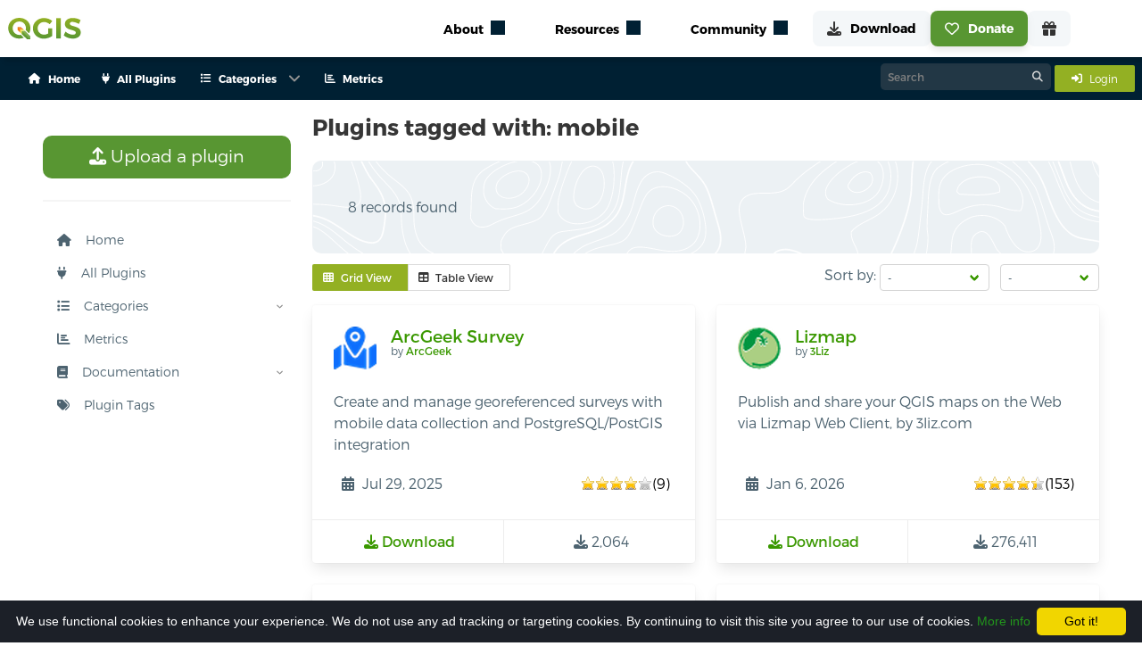

--- FILE ---
content_type: text/html; charset=utf-8
request_url: https://plugins.qgis.org/plugins/tags/mobile/
body_size: 19990
content:




<link href="/static/bundles/css/main.5034a59155017e72fb3c.css" rel="stylesheet" />
<script src="/static/bundles/main.2dc052f2999c25c543e2.js" ></script>

<!DOCTYPE html>
<html class="has-navbar-fixed-top">
<head>
  <title>
    Tag: mobile — QGIS Python Plugins Repository
</title>
  <meta name="AUTHOR" content="QGIS Web Team" />
  <meta http-equiv="Content-Type" content="text/html; charset=utf-8" />
  <meta name="viewport" content="width=device-width, initial-scale=1.0" />

    
        <!-- Open Graph tags, it will directly use the fallback if the image is not defined here -->
    

    <!-- Open Graph image fallback if the one in the block open_graph is failing or doesn't exist -->
    <meta property="og:image" content="https://plugins.qgis.org/static/images/qgis-icon128.png">

    <!-- Icons -->
    <link rel="stylesheet" href="/static/font-awesome/css/fontawesome.min.css" type="text/css">
    

    <link rel="shortcut icon" href="/static/images/favicon.ico"/>
    <script type="text/javascript" src="/static/js/bulma.js"></script>

    <!-- Cookie disclaimer -->
    <script type="text/javascript" id="cookieinfo" src="/static/js/cookieinfo/cookieinfo.min.js" data-bg="#1c2028"
            data-fg="#FFFFFF" data-link="#22961c" data-cookie="CookieInfoScript" data-text-align="left"
            data-message="We use functional cookies to enhance your experience.
            We do not use any ad tracking or targeting cookies.
            By continuing to visit this site you agree to our use of cookies."
            data-close-text="Got it!">
    </script>

    <script type="module" src="https://qgis.github.io/qgis-uni-navigation/index.js"></script>

    
  <script type="text/javascript" src="/static/js/jquery.cookie.js"></script>
  <script language="javascript">
   $(document).ready(function () {
	 if ($('tr > th > a:contains("Downloads ↓")'))
	 {
	   $('tr > th > a:contains("Downloads ↓")').html('<img src="/static/images/down_16.png" />&darr;');
	 }
	 if ( $('tr > th > a:contains("Downloads ↑")') )
	 {
	   $('tr > th > a:contains("Downloads ↑")').html('<img src="/static/images/down_16.png" />&uarr;');
	 }
	 $('tr > th > a:contains("Downloads")').html('<img src="/static/images/down_16.png" />');

	 if ($('tr > th > a:contains("Featured ↓")'))
	 {
	   $('tr > th > a:contains("Featured ↓")').html('<img src="/static/images/star_16.png" />&darr;');
	 }
	 if ( $('tr > th > a:contains("Featured ↑")') )
	 {
	   $('tr > th > a:contains("Featured ↑")').html('<img src="/static/images/star_16.png" />&uarr;');
	 }
	 $('tr > th > a:contains("Featured")').html('<img src="/static/images/star_16.png" />');
   });

	function toggle_desc(){
		jQuery('.plugin-description').toggle('slow', function(){
			jQuery.cookie('plugin-description-visible', jQuery('.plugin-description').is(':visible'));
		});
		if(jQuery('.plugin-description').hasClass('hidden')){
			jQuery('.plugin-description').removeClass('hidden');
		} else {
			jQuery('.plugin-description').addClass('hidden');
		}
		return false;
	}

	// Start with descriptions visible
	jQuery(function(){
		if (jQuery.cookie('plugin-description-visible') == 'true'){
			toggle_desc();
		}
	});


  </script>
  <style>
    .tooltip {
      position: relative;
      display: inline-block;
      opacity: 1 !important;
    }

    .tooltip .tooltiptext {
      visibility: hidden;
      width: 200px;
      background-color: #363636;
      color: #fff;
      text-align: center;
      border-radius: 6px;
      padding: 8px;
      position: absolute;
      z-index: 1000;
      bottom: 125%;
      left: 50%;
      margin-left: -100px;
      opacity: 0;
      transition: opacity 0.3s;
      font-size: 0.875rem;
      line-height: 1.4;
    }

    .tooltip .tooltiptext::after {
      content: "";
      position: absolute;
      top: 100%;
      left: 50%;
      margin-left: -5px;
      border-width: 5px;
      border-style: solid;
      border-color: #363636 transparent transparent transparent;
    }

    .tooltip:hover .tooltiptext {
      visibility: visible;
      opacity: 1;
    }
  </style>


</head>
<body>
    
    
    <qg-top-nav
        breakpoint="1024"
        class="is-highest navbar is-fixed-top"
        location-prefix="https://qgis.org"
        second-menu-prefix="https://plugins.qgis.org"
        secondary-menu-config="https://plugins.qgis.org/static/config/navigation_rendered.json"
    ></qg-top-nav>
    
<div class="box mb-0 context-container" id="context">
    <div class="container">
        <nav class="navbar" role="navigation" aria-label="main navigation">
            <div class="navbar-start buttons are-small is-hidden-desktop mb-0 ml-4 is-align-items-center is-justify-content-space-between" style="height: 3rem;">
                <div>
                    <a class="button is-light is-small mb-0" href="/plugins/add/">
                        <i class="fas fa-upload mr-3"></i>
                        Upload a plugin
                    </a>
                </div>
                
                <a class="button is-info is-small mb-0" href="/accounts/login/">
                    <span class="mr-2">
                        <i class="fas fa-sign-in-alt"></i>
                    </span>
                    <span>
                        Login
                    </span>
                </a>
                
            </div>
            
            <div id="pluginsNavbar" class="navbar-menu">
                <div class="navbar-start">
                    
                    
                        
                            
                                <a class="navbar-item has-text-weight-semibold is-size-7" href="/">
                                    <span class="mr-2">
                                        <i class="fas fa-house"></i>
                                    </span>
                                    <span>Home</span>
                                </a>
                            
                        
                    
                        
                            
                                <a class="navbar-item has-text-weight-semibold is-size-7" href="/plugins/">
                                    <span class="mr-2">
                                        <i class="fas fa-plug"></i>
                                    </span>
                                    <span>All Plugins</span>
                                </a>
                            
                        
                    
                        
                            <div class="navbar-item has-dropdown is-hoverable p-0">
                                <a class="navbar-link has-text-weight-semibold is-size-7">
                                    <span class="mr-2">
                                        <i class="fas fa-list"></i>
                                    </span>
                                    <span>Categories</span>
                                </a>
                                <div class="navbar-dropdown">
                                    
                                        
                                            
                                                <a class="navbar-item has-text-weight-semibold is-size-7 ml-1 mr-1" href="/plugins/new_qgis_ready/">
                                                    QGIS 4 Ready
                                                    
                                                        <span class="tag is-success is-rounded is-size-7 ml-1">
                                                        New
                                                        </span>
                                                    
                                                </a>
                                            
                                                <a class="navbar-item has-text-weight-semibold is-size-7 ml-1 mr-1" href="/plugins/fresh/">
                                                    New Plugins
                                                    
                                                </a>
                                            
                                                <a class="navbar-item has-text-weight-semibold is-size-7 ml-1 mr-1" href="/plugins/latest/">
                                                    Updated Plugins
                                                    
                                                </a>
                                            
                                            
                                                <hr class="navbar-divider">
                                            
                                        
                                    
                                        
                                            
                                                <a class="navbar-item has-text-weight-semibold is-size-7 ml-1 mr-1" href="/plugins/popular/">
                                                    Popular
                                                    
                                                </a>
                                            
                                                <a class="navbar-item has-text-weight-semibold is-size-7 ml-1 mr-1" href="/plugins/most_downloaded/">
                                                    Most Downloaded
                                                    
                                                </a>
                                            
                                                <a class="navbar-item has-text-weight-semibold is-size-7 ml-1 mr-1" href="/plugins/most_voted/">
                                                    Most Voted
                                                    
                                                </a>
                                            
                                                <a class="navbar-item has-text-weight-semibold is-size-7 ml-1 mr-1" href="/plugins/best_rated/">
                                                    Best Rated Plugins
                                                    
                                                </a>
                                            
                                            
                                                <hr class="navbar-divider">
                                            
                                        
                                    
                                        
                                            
                                                <a class="navbar-item has-text-weight-semibold is-size-7 ml-1 mr-1" href="/plugins/stable/">
                                                    Stable
                                                    
                                                </a>
                                            
                                                <a class="navbar-item has-text-weight-semibold is-size-7 ml-1 mr-1" href="/plugins/experimental/">
                                                    Experimental
                                                    
                                                </a>
                                            
                                                <a class="navbar-item has-text-weight-semibold is-size-7 ml-1 mr-1" href="/plugins/server/">
                                                    Server
                                                    
                                                </a>
                                            
                                                <a class="navbar-item has-text-weight-semibold is-size-7 ml-1 mr-1" href="/plugins/deprecated/">
                                                    Deprecated
                                                    
                                                </a>
                                            
                                            
                                        
                                    
                                </div>
                            </div>
                        
                    
                        
                            
                                <a class="navbar-item has-text-weight-semibold is-size-7" href="https://plugins-analytics.qgis.org">
                                    <span class="mr-2">
                                        <i class="fas fa-chart-bar"></i>
                                    </span>
                                    <span>Metrics</span>
                                </a>
                            
                        
                    

                </div>
                <div class="navbar-end">
                    <div>
                        <div class="control has-icons-right search-control">
                            <form action="/search/" method="get" style="margin:0;">
                                <input class="input is-small"  id="id_q" name="q" type="text" placeholder="Search">
                                <span class="icon is-right"><i class="fa-solid fa-magnifying-glass"></i></span>
                            </form>
                        </div>
                    </div>
                    <div class="navbar-item p-0 ml-1">
                        
                        <a class="button is-info is-small" href="/accounts/login/">
                            <span class="mr-2">
                                <i class="fas fa-sign-in-alt"></i>
                            </span>
                            <span>
                                Login
                            </span>
                        </a>
                        
                        
                        
                    </div>
                </div>
            </div>
        </nav>
    </div>
</div>
    
    <section class="section" style="margin-top: 5rem;">
        <div class="container content">
            <div class="columns is-multiline is-centered">
                <div class="column is-3">
                    
                        
&nbsp;

<nav id="sidebar" class="sidebar">
  <ul class="content-wrapper">
    <li>
      <a class="button is-success is-medium" href="/plugins/add/">
        <i class="fas fa-upload"></i>
        Upload a plugin
      </a>
    </li>
    <hr/>
    
    
    
      
        <li class="">
          <a href="/">
          <i class="fas fa-house mr-3"></i>
          Home
          </a>
        </li>
      
    
      
        <li class="">
          <a href="/plugins/">
          <i class="fas fa-plug mr-3"></i>
          All Plugins
          </a>
        </li>
      
    
      
        <li>
          <div class="has-child">
            <a onclick="toggleSubMenu('Categories')">
              <i class="fas fa-list mr-3"></i>
              Categories
            </a>
            <span onclick="toggleSubMenu('Categories')" class="drop-arrow"><img src="/static/images/arrow.svg"/></span>
          </div>
          <ul class="collapsed" id="Categories">
            
              
                <li>
                  <div class="has-child">
                    <a onclick="toggleSubMenu('News and Updated')">
                      <i class="fas fa-newspaper mr-3"></i>
                      News and Updated
                    </a>
                    <span onclick="toggleSubMenu('News and Updated')" class="drop-arrow
                    "><img src="/static/images/arrow.svg"/></span>
                  </div>
                  <ul class="collapsed"
                  id="News and Updated">
                    
                    <li class="has-child ">
                      <a href="/plugins/new_qgis_ready/">
                        QGIS 4 Ready
                          
                            <span class="tag is-success is-rounded is-size-7 ml-1">
                              New
                            </span>
                          
                      </a>
                    </li>
                    
                    <li class="has-child ">
                      <a href="/plugins/fresh/">
                        New Plugins
                          
                      </a>
                    </li>
                    
                    <li class="has-child ">
                      <a href="/plugins/latest/">
                        Updated Plugins
                          
                      </a>
                    </li>
                    
                  </ul>
                </li>
              
            
              
                <li>
                  <div class="has-child">
                    <a onclick="toggleSubMenu('Top')">
                      <i class="fas fa-star mr-3"></i>
                      Top
                    </a>
                    <span onclick="toggleSubMenu('Top')" class="drop-arrow
                    "><img src="/static/images/arrow.svg"/></span>
                  </div>
                  <ul class="collapsed"
                  id="Top">
                    
                    <li class="has-child ">
                      <a href="/plugins/popular/">
                        Popular
                          
                      </a>
                    </li>
                    
                    <li class="has-child ">
                      <a href="/plugins/most_downloaded/">
                        Most Downloaded
                          
                      </a>
                    </li>
                    
                    <li class="has-child ">
                      <a href="/plugins/most_voted/">
                        Most Voted
                          
                      </a>
                    </li>
                    
                    <li class="has-child ">
                      <a href="/plugins/best_rated/">
                        Best Rated Plugins
                          
                      </a>
                    </li>
                    
                  </ul>
                </li>
              
            
              
                <li>
                  <div class="has-child">
                    <a onclick="toggleSubMenu('Other Categories')">
                      <i class="fas fa-ellipsis-h mr-3"></i>
                      Other Categories
                    </a>
                    <span onclick="toggleSubMenu('Other Categories')" class="drop-arrow
                    "><img src="/static/images/arrow.svg"/></span>
                  </div>
                  <ul class="collapsed"
                  id="Other Categories">
                    
                    <li class="has-child ">
                      <a href="/plugins/stable/">
                        Stable
                          
                      </a>
                    </li>
                    
                    <li class="has-child ">
                      <a href="/plugins/experimental/">
                        Experimental
                          
                      </a>
                    </li>
                    
                    <li class="has-child ">
                      <a href="/plugins/server/">
                        Server
                          
                      </a>
                    </li>
                    
                    <li class="has-child ">
                      <a href="/plugins/deprecated/">
                        Deprecated
                          
                      </a>
                    </li>
                    
                  </ul>
                </li>
              
            
          </ul>
        </li>
      
    
      
        <li class="">
          <a href="https://plugins-analytics.qgis.org">
          <i class="fas fa-chart-bar mr-3"></i>
          Metrics
          </a>
        </li>
      
    
    <li>
      <div class="has-child">
        <a onclick="toggleSubMenu('docs')">
          <i class="fas fa-book mr-3"></i>
          Documentation
        </a>
        <span onclick="toggleSubMenu('docs')" class="drop-arrow"><img src="/static/images/arrow.svg"/></span>
      </div>
      <ul class="collapsed" id="docs">
        
        <li class="has-child ">
          <a href="/docs/publish">
            Publish a plugin
          </a>
        </li>
        
        <li class="has-child ">
          <a href="/docs/approval">
            Approval process
          </a>
        </li>
        
        <li class="has-child ">
          <a href="/docs/faq">
            FAQ
          </a>
        </li>
      </ul>
    </li>
    <li>
      <div>
        



<a class="tagcloudModalButton" href="#tagcloudModal" role="button" data-target="pluginTagsModal">
  <i class="fas fa-tags mr-3"></i>
  Plugin Tags
</a>


      </div>
    </li>
  </ul>
</nav>

<script>
  function rotateArrow(e) {
    e.previousElementSibling.querySelector('img').classList.toggle('rotated');
  }

  function toggleSubMenu(listId) {
    console.log(listId)
    let e = document.getElementById(listId);
    e.classList.toggle('unfolded');
    rotateArrow(e);
  }

  function toggleMenu() {
    document.getElementById('sidebar').classList.toggle('visible');
    document.getElementById('hamburger-btn').classList.toggle('open');
  }
  // expand active section
  document.querySelectorAll('li.is-active,li:has(.is-active)').forEach(li => {
    if (e = li.querySelector('ul')) {
      e.classList.toggle('unfolded');
    }
  });
</script>

                    
                </div>
                <div class="content column is-9">
                    
                    
	<h2 class="title is-4">Plugins tagged with: mobile</h2>
	<div class="container rich tips mb-3">
		<div class="cont coloring-1">
		  
		  
			<p>
				8 records found
			</p>
		  
		</div>
	</div>
	
	
	<div class="mt-3 is-flex is-justify-content-space-between is-flex-wrap-wrap">
		<div>
			<div class="field has-addons">
			<p class="control">
				<button id="grid-view-btn" class="button is-small is-info">
				<span class="icon is-small">
					<i class="fas fa-th"></i>
				</span>
				<span>Grid View</span>
				</button>
			</p>
			<p class="control">
				<button id="table-view-btn" class="button is-small">
				<span class="icon is-small">
					<i class="fas fa-table"></i>
				</span>
				<span>Table View</span>
				</button>
			</p>
			</div>
		</div>
		<div>
			
<div class="field is-grouped">
    <p class="control">
        <label for="sort-options">Sort by:</label>
        <span class="select is-small">
            <select id="sort-options" onchange="updateSorting('sort', this.value);">
                <option value=""selected>-</option>
                <option value="name" >Name</option>
                <option value="downloads" >Downloads</option>
                <option value="author" >Author</option>
                <option value="created_on" >Created On</option>
                <option value="latest_version_date" >Latest Version</option>
                <option value="weighted_rating" >Stars</option>
            </select>
        </span>
    </p>
    <p class="control">
        <span class="select is-small">
            <select id="order-options" onchange="updateSorting('order', this.value);">
                <option value="" selected>-</option>
                <option value="asc" >Ascending</option>
                <option value="desc" >Descending</option>
            </select>
        </span>
    </p>
</div>

<script>
    function updateSorting(key, value) {
        if (value) {
            // Get current URL parameters
            let params = new URLSearchParams(window.location.search);
            
            // Update the relevant parameter (sort/order) based on the selection
            params.set(key, value);
    
            // Preserve the other sorting option (sort/order)
            if (key === 'sort' && !params.has('order')) {
                if (value === 'name' || value === 'author') {
                    params.set('order', 'asc');  // Default to descending if sorting by weighted rating
                } else {
                    params.set('order', 'desc');  // Default to ascending if no order is selected
                }
            } else if (key === 'order' && !params.has('sort')) {
                params.set('sort', 'name');  // Default to sorting by name if no sort field is selected
            }
    
            // Redirect to the updated URL
            window.location.search = params.toString();
        }
    }
</script>
		</div>
	</div>

	<div id="grid-view" class="columns is-multiline plugins-list-grid is-hidden">
		
			



<div class="
column
is-medium     
is-half-tablet
is-half-desktop
is-one-quarter-widescreen
is-one-third-fullhd">
    <div 
        class="
            card 
            is-flex 
            is-flex-direction-column 
            is-justify-content-space-between
        "
        >

        
        
        
        <div class="card-content is-flex is-flex-direction-column is-justify-content-space-between" style="height: 100%;">
            <div class="media">
                <div class="media-left">
                    
                        
                            
                                
                                    <figure class="image is-48x48 m-0">
                                        <img alt="Plugin icon" src="/media/cache/94/27/94271b4823ccd4a03f6a65f6f1cfd7e3.png" />
                                    </figure>
                                
                            
                        
                    
                </div>
                <div class="media-content">
                    <p class="title is-5">
                        <a href="/plugins/arcgeek_survey/">
                            ArcGeek Survey
                        </a>
                    </p>
                    
                        <p class="subtitle is-7 author">by 
                            <a title="See all plugins by ArcGeek" href="/plugins/author/ArcGeek/">
                                ArcGeek
                            </a>
                        </p>
                    
                </div>
            </div>
            <div class="content mb-0">
                <p>Create and manage georeferenced surveys with mobile data collection and PostgreSQL/PostGIS integration</p>
            </div>
            <p style="height: 100%;"></p>
            <div class="content mb-0">

                
                <div class="is-flex is-justify-content-space-between">
                    <p class="is-flex is-align-items-center p-1 mb-0">
                        <span class="icon-text">
                            <span class="icon">
                                <i class="fas fa-calendar-alt"></i>
                            </span>
                            <span><span class="user-timezone-short-naturalday">2025-07-29T22:18:10.590697+00:00</span></span>
                        </span>
                    </p>
                    <div class="is-flex is-align-items-center p-1">
                        <div class="star-ratings">
                            <span style="width:82%" class="rating"></span>
                        </div> (9)
                    </div>
                </div>
            </div>
        </div>

        <footer class="card-footer">
            <a href="/plugins/arcgeek_survey/version/1.0.1/download/" class="card-footer-item">
                <span class="icon">
                    <i class="fas fa-download"></i>
                </span>
                <span>Download</span>
            </a>
            <p class="card-footer-item m-0">
                <span class="icon">
                    <i class="fas fa-download"></i>
                </span>
                <span>2,064</span>
            </p>
        </footer>
    </div>
</div>

		
			



<div class="
column
is-medium     
is-half-tablet
is-half-desktop
is-one-quarter-widescreen
is-one-third-fullhd">
    <div 
        class="
            card 
            is-flex 
            is-flex-direction-column 
            is-justify-content-space-between
        "
        >

        
        
        
        <div class="card-content is-flex is-flex-direction-column is-justify-content-space-between" style="height: 100%;">
            <div class="media">
                <div class="media-left">
                    
                        
                            
                                
                                    <figure class="image is-48x48 m-0">
                                        <img alt="Plugin icon" src="/media/cache/1c/3a/1c3aabbf47fec3ccd79e28450a7880b2.png" />
                                    </figure>
                                
                            
                        
                    
                </div>
                <div class="media-content">
                    <p class="title is-5">
                        <a href="/plugins/lizmap/">
                            Lizmap
                        </a>
                    </p>
                    
                        <p class="subtitle is-7 author">by 
                            <a title="See all plugins by 3Liz" href="/plugins/author/3Liz/">
                                3Liz
                            </a>
                        </p>
                    
                </div>
            </div>
            <div class="content mb-0">
                <p>Publish and share your QGIS maps on the Web via Lizmap Web Client, by 3liz.com</p>
            </div>
            <p style="height: 100%;"></p>
            <div class="content mb-0">

                
                <div class="is-flex is-justify-content-space-between">
                    <p class="is-flex is-align-items-center p-1 mb-0">
                        <span class="icon-text">
                            <span class="icon">
                                <i class="fas fa-calendar-alt"></i>
                            </span>
                            <span><span class="user-timezone-short-naturalday">2026-01-06T14:49:08.606726+00:00</span></span>
                        </span>
                    </p>
                    <div class="is-flex is-align-items-center p-1">
                        <div class="star-ratings">
                            <span style="width:89%" class="rating"></span>
                        </div> (153)
                    </div>
                </div>
            </div>
        </div>

        <footer class="card-footer">
            <a href="/plugins/lizmap/version/4.5.7/download/" class="card-footer-item">
                <span class="icon">
                    <i class="fas fa-download"></i>
                </span>
                <span>Download</span>
            </a>
            <p class="card-footer-item m-0">
                <span class="icon">
                    <i class="fas fa-download"></i>
                </span>
                <span>276,411</span>
            </p>
        </footer>
    </div>
</div>

		
			



<div class="
column
is-medium     
is-half-tablet
is-half-desktop
is-one-quarter-widescreen
is-one-third-fullhd">
    <div 
        class="
            card 
            is-flex 
            is-flex-direction-column 
            is-justify-content-space-between
        "
        >

        
        
        
        <div class="card-content is-flex is-flex-direction-column is-justify-content-space-between" style="height: 100%;">
            <div class="media">
                <div class="media-left">
                    
                        
                            
                                
                                    <figure class="image is-48x48 m-0">
                                        <img alt="Plugin icon" src="/media/cache/8c/6b/8c6be948571588dfe6a4a296c58f7c86.png" />
                                    </figure>
                                
                            
                        
                    
                </div>
                <div class="media-content">
                    <p class="title is-5">
                        <a href="/plugins/lizmap_server/">
                            Lizmap server
                        </a>
                    </p>
                    
                        <p class="subtitle is-7 author">by 
                            <a title="See all plugins by 3Liz" href="/plugins/author/3Liz/">
                                3Liz
                            </a>
                        </p>
                    
                </div>
            </div>
            <div class="content mb-0">
                <p>Designed only for QGIS server. For QGIS Desktop, install the other plugin called &quot;Lizmap&quot;.</p>
            </div>
            <p style="height: 100%;"></p>
            <div class="content mb-0">

                
                <div class="is-flex is-justify-content-space-between">
                    <p class="is-flex is-align-items-center p-1 mb-0">
                        <span class="icon-text">
                            <span class="icon">
                                <i class="fas fa-calendar-alt"></i>
                            </span>
                            <span><span class="user-timezone-short-naturalday">2025-10-02T11:07:30.419865+00:00</span></span>
                        </span>
                    </p>
                    <div class="is-flex is-align-items-center p-1">
                        <div class="star-ratings">
                            <span style="width:84%" class="rating"></span>
                        </div> (5)
                    </div>
                </div>
            </div>
        </div>

        <footer class="card-footer">
            <a href="/plugins/lizmap_server/version/2.14.1/download/" class="card-footer-item">
                <span class="icon">
                    <i class="fas fa-download"></i>
                </span>
                <span>Download</span>
            </a>
            <p class="card-footer-item m-0">
                <span class="icon">
                    <i class="fas fa-download"></i>
                </span>
                <span>46,983</span>
            </p>
        </footer>
    </div>
</div>

		
			



<div class="
column
is-medium     
is-half-tablet
is-half-desktop
is-one-quarter-widescreen
is-one-third-fullhd">
    <div 
        class="
            card 
            is-flex 
            is-flex-direction-column 
            is-justify-content-space-between
        "
        >

        
        
        
        <div class="card-content is-flex is-flex-direction-column is-justify-content-space-between" style="height: 100%;">
            <div class="media">
                <div class="media-left">
                    
                        
                            
                                
                                    <figure class="image is-48x48 m-0">
                                        <img alt="Plugin icon" src="/media/cache/c9/49/c9493992bb66ee2e55c4e5e5178398ca.png" />
                                    </figure>
                                
                            
                        
                    
                </div>
                <div class="media-content">
                    <p class="title is-5">
                        <a href="/plugins/Mergin/">
                            Mergin Maps
                        </a>
                    </p>
                    
                        <p class="subtitle is-7 author">by 
                            <a title="See all plugins by Lutra Consulting" href="/plugins/author/Lutra%20Consulting/">
                                Lutra Consulting
                            </a>
                        </p>
                    
                </div>
            </div>
            <div class="content mb-0">
                <p>Handle Mergin Maps projects</p>
            </div>
            <p style="height: 100%;"></p>
            <div class="content mb-0">

                
                <div class="is-flex is-justify-content-space-between">
                    <p class="is-flex is-align-items-center p-1 mb-0">
                        <span class="icon-text">
                            <span class="icon">
                                <i class="fas fa-calendar-alt"></i>
                            </span>
                            <span><span class="user-timezone-short-naturalday">2025-11-06T09:03:42.488739+00:00</span></span>
                        </span>
                    </p>
                    <div class="is-flex is-align-items-center p-1">
                        <div class="star-ratings">
                            <span style="width:81%" class="rating"></span>
                        </div> (158)
                    </div>
                </div>
            </div>
        </div>

        <footer class="card-footer">
            <a href="/plugins/Mergin/version/2025.4.0/download/" class="card-footer-item">
                <span class="icon">
                    <i class="fas fa-download"></i>
                </span>
                <span>Download</span>
            </a>
            <p class="card-footer-item m-0">
                <span class="icon">
                    <i class="fas fa-download"></i>
                </span>
                <span>195,082</span>
            </p>
        </footer>
    </div>
</div>

		
			



<div class="
column
is-medium     
is-half-tablet
is-half-desktop
is-one-quarter-widescreen
is-one-third-fullhd">
    <div 
        class="
            card 
            is-flex 
            is-flex-direction-column 
            is-justify-content-space-between
        "
        >

        
        
        
        <div class="card-content is-flex is-flex-direction-column is-justify-content-space-between" style="height: 100%;">
            <div class="media">
                <div class="media-left">
                    
                        
                            
                                
                                    <figure class="image is-48x48 m-0">
                                        <img alt="Plugin icon" src="/media/cache/c4/98/c4986b97e252e06076f83638e688c33e.png" />
                                    </figure>
                                
                            
                        
                    
                </div>
                <div class="media-content">
                    <p class="title is-5">
                        <a href="/plugins/qfieldsync/">
                            QField Sync
                        </a>
                    </p>
                    
                        <p class="subtitle is-7 author">by 
                            <a title="See all plugins by OPENGIS.ch" href="/plugins/author/OPENGIS.ch/">
                                OPENGIS.ch
                            </a>
                        </p>
                    
                </div>
            </div>
            <div class="content mb-0">
                <p>Sync your projects to QField</p>
            </div>
            <p style="height: 100%;"></p>
            <div class="content mb-0">

                
                <div class="is-flex is-justify-content-space-between">
                    <p class="is-flex is-align-items-center p-1 mb-0">
                        <span class="icon-text">
                            <span class="icon">
                                <i class="fas fa-calendar-alt"></i>
                            </span>
                            <span><span class="user-timezone-short-naturalday">2025-12-22T08:28:12.682930+00:00</span></span>
                        </span>
                    </p>
                    <div class="is-flex is-align-items-center p-1">
                        <div class="star-ratings">
                            <span style="width:86%" class="rating"></span>
                        </div> (571)
                    </div>
                </div>
            </div>
        </div>

        <footer class="card-footer">
            <a href="/plugins/qfieldsync/version/v4.18.0/download/" class="card-footer-item">
                <span class="icon">
                    <i class="fas fa-download"></i>
                </span>
                <span>Download</span>
            </a>
            <p class="card-footer-item m-0">
                <span class="icon">
                    <i class="fas fa-download"></i>
                </span>
                <span>1,104,281</span>
            </p>
        </footer>
    </div>
</div>

		
			



<div class="
column
is-medium     
is-half-tablet
is-half-desktop
is-one-quarter-widescreen
is-one-third-fullhd">
    <div 
        class="
            card 
            is-flex 
            is-flex-direction-column 
            is-justify-content-space-between
        "
        >

        
        
        
        <div class="card-content is-flex is-flex-direction-column is-justify-content-space-between" style="height: 100%;">
            <div class="media">
                <div class="media-left">
                    
                        
                            
                                
                                    <figure class="image is-48x48 m-0">
                                        <img alt="Plugin icon" src="/media/cache/dc/6d/dc6d875c0f041d28ecae11ef830d2aa8.png" />
                                    </figure>
                                
                            
                        
                    
                </div>
                <div class="media-content">
                    <p class="title is-5">
                        <a href="/plugins/qgiscloud/">
                            QGIS Cloud Plugin
                        </a>
                    </p>
                    
                        <p class="subtitle is-7 author">by 
                            <a title="See all plugins by Sourcepole - Linux &amp; Open Source Solutions, Weberstrasse 5, 8004 Zurich, Switzerland" href="/plugins/author/Sourcepole%20-%20Linux%20&amp;%20Open%20Source%20Solutions,%20Weberstrasse%205,%208004%20Zurich,%20Switzerland/">
                                Sourcepole - Linux &amp; Open Source Solutions, Weberstrasse 5, 8004 Zurich, Switzerland
                            </a>
                        </p>
                    
                </div>
            </div>
            <div class="content mb-0">
                <p>Publish maps on qgiscloud.com</p>
            </div>
            <p style="height: 100%;"></p>
            <div class="content mb-0">

                
                <div class="is-flex is-justify-content-space-between">
                    <p class="is-flex is-align-items-center p-1 mb-0">
                        <span class="icon-text">
                            <span class="icon">
                                <i class="fas fa-calendar-alt"></i>
                            </span>
                            <span><span class="user-timezone-short-naturalday">2025-12-15T13:17:38.361519+00:00</span></span>
                        </span>
                    </p>
                    <div class="is-flex is-align-items-center p-1">
                        <div class="star-ratings">
                            <span style="width:85%" class="rating"></span>
                        </div> (221)
                    </div>
                </div>
            </div>
        </div>

        <footer class="card-footer">
            <a href="/plugins/qgiscloud/version/4.0.2/download/" class="card-footer-item">
                <span class="icon">
                    <i class="fas fa-download"></i>
                </span>
                <span>Download</span>
            </a>
            <p class="card-footer-item m-0">
                <span class="icon">
                    <i class="fas fa-download"></i>
                </span>
                <span>648,535</span>
            </p>
        </footer>
    </div>
</div>

		
			



<div class="
column
is-medium     
is-half-tablet
is-half-desktop
is-one-quarter-widescreen
is-one-third-fullhd">
    <div 
        class="
            card 
            is-flex 
            is-flex-direction-column 
            is-justify-content-space-between
        "
        >

        
        
        
        <div class="card-content is-flex is-flex-direction-column is-justify-content-space-between" style="height: 100%;">
            <div class="media">
                <div class="media-left">
                    
                        
                            
                                <figure class="image is-48x48 m-0">
                                    <img alt="Plugin icon" src="/media/packages/2016/icon_ESc1ypR.svg" />
                                </figure>
                            
                        
                    
                </div>
                <div class="media-content">
                    <p class="title is-5">
                        <a href="/plugins/QgisODK/">
                            QgisODK
                        </a>
                    </p>
                    
                        <p class="subtitle is-7 author">by 
                            <a title="See all plugins by Enrico Ferreguti" href="/plugins/author/Enrico%20Ferreguti/">
                                Enrico Ferreguti
                            </a>
                        </p>
                    
                </div>
            </div>
            <div class="content mb-0">
                <p>A tool for authoring and managing mobile surveys Open Data Kit (ODK) from QGIS</p>
            </div>
            <p style="height: 100%;"></p>
            <div class="content mb-0">

                
                <div class="is-flex is-justify-content-space-between">
                    <p class="is-flex is-align-items-center p-1 mb-0">
                        <span class="icon-text">
                            <span class="icon">
                                <i class="fas fa-calendar-alt"></i>
                            </span>
                            <span><span class="user-timezone-short-naturalday">2018-07-06T07:38:59.881666+00:00</span></span>
                        </span>
                    </p>
                    <div class="is-flex is-align-items-center p-1">
                        <div class="star-ratings">
                            <span style="width:83%" class="rating"></span>
                        </div> (20)
                    </div>
                </div>
            </div>
        </div>

        <footer class="card-footer">
            <a href="/plugins/QgisODK/version/1.9.2/download/" class="card-footer-item">
                <span class="icon">
                    <i class="fas fa-download"></i>
                </span>
                <span>Download</span>
            </a>
            <p class="card-footer-item m-0">
                <span class="icon">
                    <i class="fas fa-download"></i>
                </span>
                <span>16,089</span>
            </p>
        </footer>
    </div>
</div>

		
			



<div class="
column
is-medium     
is-half-tablet
is-half-desktop
is-one-quarter-widescreen
is-one-third-fullhd">
    <div 
        class="
            card 
            is-flex 
            is-flex-direction-column 
            is-justify-content-space-between
        "
        >

        
        
        
        <div class="card-content is-flex is-flex-direction-column is-justify-content-space-between" style="height: 100%;">
            <div class="media">
                <div class="media-left">
                    
                        
                            
                                
                                    <figure class="image is-48x48 m-0">
                                        <img alt="Plugin icon" src="/media/cache/eb/03/eb036261f1833bd456f96fb1134261eb.png" />
                                    </figure>
                                
                            
                        
                    
                </div>
                <div class="media-content">
                    <p class="title is-5">
                        <a href="/plugins/wimsintegrate/">
                            WIMS Integrate
                        </a>
                    </p>
                    
                        <p class="subtitle is-7 author">by 
                            <a title="See all plugins by memd" href="/plugins/author/memd/">
                                memd
                            </a>
                        </p>
                    
                </div>
            </div>
            <div class="content mb-0">
                <p>Aggregates WIMS field data with Web Services</p>
            </div>
            <p style="height: 100%;"></p>
            <div class="content mb-0">

                
                <div class="is-flex is-justify-content-space-between">
                    <p class="is-flex is-align-items-center p-1 mb-0">
                        <span class="icon-text">
                            <span class="icon">
                                <i class="fas fa-calendar-alt"></i>
                            </span>
                            <span><span class="user-timezone-short-naturalday">2025-06-08T11:26:55.293998+00:00</span></span>
                        </span>
                    </p>
                    <div class="is-flex is-align-items-center p-1">
                        <div class="star-ratings">
                            <span style="width:0%" class="rating"></span>
                        </div> (0)
                    </div>
                </div>
            </div>
        </div>

        <footer class="card-footer">
            <a href="/plugins/wimsintegrate/version/v5.24.3/download/" class="card-footer-item">
                <span class="icon">
                    <i class="fas fa-download"></i>
                </span>
                <span>Download</span>
            </a>
            <p class="card-footer-item m-0">
                <span class="icon">
                    <i class="fas fa-download"></i>
                </span>
                <span>1,022</span>
            </p>
        </footer>
    </div>
</div>

		
	</div>

	<div id="table-view" class="table-container is-hidden pt-0">
		<table class="table plugins-list-table">
			<thead>
				<tr>
					<th class="pt-3 pb-3">&nbsp;</th>
					<th class="pt-3 pb-3">Name</th>
					
					<th class="pt-3 pb-3"><i class="fas fa-download" title="Downloads"></i></th>
					<th class="pt-3 pb-3">Author</th>
					<th class="pt-3 pb-3">Latest Version</th>
					<th class="pt-3 pb-3">Created On</th>
					<th class="pt-3 pb-3">Stars (votes)</th>
					<th><i class="fas fa-check" title="Stable"></i></th>
					<th><i class="fas fa-flask" title="Experimental"></i></th>
					
				</tr>
			</thead>
			<tbody>
				
				<tr class="pmain  clickable-row" id="pmain4051">
					<td style="min-width: 46px;">
					
						
							
								
									<img class="plugin-icon" alt="Plugin icon" src="/media/cache/c2/94/c294b4d82ad32f0ad802b6c09f83be8c.png" width="24" height="24" />
								
							
						
					</td>
					<td>
						<a href="/plugins/arcgeek_survey/" class="plugin-name">
							ArcGeek Survey
						</a>
					</td>
					
					<td class="has-text-right">2,064</td>
					
					<td>
						<a class="author" title="See all plugins by ArcGeek" href="/plugins/author/ArcGeek/">
							ArcGeek
						</a>
					</td>
					
					<td><span class="user-timezone-short-naturalday">2025-07-29T22:18:10.590697+00:00</span></td>
					<td><span class="user-timezone-short">2025-07-20T17:05:10.911908+00:00</span></td>
					<td>
						<div>
							<div class="star-ratings">
								<span style="width:82%" class="rating"></span>
							</div> (9)
						</div>
					</td>

					<td><a href="/plugins/arcgeek_survey/version/1.0.1/download/" title="Download the stable version" >1.0.1</a></td>
					<td>&mdash;</td>
					
				</tr>
				
				<tr class="pmain  clickable-row" id="pmain72">
					<td style="min-width: 46px;">
					
						
							
								
									<img class="plugin-icon" alt="Plugin icon" src="/media/cache/5b/cb/5bcb30abe15da576b86bf74d75ff3178.png" width="24" height="24" />
								
							
						
					</td>
					<td>
						<a href="/plugins/lizmap/" class="plugin-name">
							Lizmap
						</a>
					</td>
					
					<td class="has-text-right">276,411</td>
					
					<td>
						<a class="author" title="See all plugins by 3Liz" href="/plugins/author/3Liz/">
							3Liz
						</a>
					</td>
					
					<td><span class="user-timezone-short-naturalday">2026-01-06T14:49:08.606726+00:00</span></td>
					<td><span class="user-timezone-short">2012-02-16T18:04:45.621776+00:00</span></td>
					<td>
						<div>
							<div class="star-ratings">
								<span style="width:89%" class="rating"></span>
							</div> (153)
						</div>
					</td>

					<td><a href="/plugins/lizmap/version/4.5.7/download/" title="Download the stable version" >4.5.7</a></td>
					<td><a href="/plugins/lizmap/version/4.0.0-beta.1/download/" title="Download the experimental version" >4.0.0-beta.1</a></td>
					
				</tr>
				
				<tr class="pmain  clickable-row" id="pmain2683">
					<td style="min-width: 46px;">
					
						
							
								
									<img class="plugin-icon" alt="Plugin icon" src="/media/cache/f0/96/f0963d929b4f636cd8b413f49878c6a6.png" width="24" height="24" />
								
							
						
					</td>
					<td>
						<a href="/plugins/lizmap_server/" class="plugin-name">
							Lizmap server
						</a>
					</td>
					
					<td class="has-text-right">46,983</td>
					
					<td>
						<a class="author" title="See all plugins by 3Liz" href="/plugins/author/3Liz/">
							3Liz
						</a>
					</td>
					
					<td><span class="user-timezone-short-naturalday">2025-10-02T11:07:30.419865+00:00</span></td>
					<td><span class="user-timezone-short">2022-05-11T09:20:29.836930+00:00</span></td>
					<td>
						<div>
							<div class="star-ratings">
								<span style="width:84%" class="rating"></span>
							</div> (5)
						</div>
					</td>

					<td><a href="/plugins/lizmap_server/version/2.14.1/download/" title="Download the stable version" >2.14.1</a></td>
					<td>&mdash;</td>
					
				</tr>
				
				<tr class="pmain  clickable-row" id="pmain1703">
					<td style="min-width: 46px;">
					
						
							
								
									<img class="plugin-icon" alt="Plugin icon" src="/media/cache/a4/24/a424121ce03cd121c0bb9e90f2733f69.png" width="23" height="24" />
								
							
						
					</td>
					<td>
						<a href="/plugins/Mergin/" class="plugin-name">
							Mergin Maps
						</a>
					</td>
					
					<td class="has-text-right">195,082</td>
					
					<td>
						<a class="author" title="See all plugins by Lutra Consulting" href="/plugins/author/Lutra%20Consulting/">
							Lutra Consulting
						</a>
					</td>
					
					<td><span class="user-timezone-short-naturalday">2025-11-06T09:03:42.488739+00:00</span></td>
					<td><span class="user-timezone-short">2019-04-18T14:17:19.422429+00:00</span></td>
					<td>
						<div>
							<div class="star-ratings">
								<span style="width:81%" class="rating"></span>
							</div> (158)
						</div>
					</td>

					<td><a href="/plugins/Mergin/version/2025.4.0/download/" title="Download the stable version" >2025.4.0</a></td>
					<td>&mdash;</td>
					
				</tr>
				
				<tr class="pmain  clickable-row" id="pmain1083">
					<td style="min-width: 46px;">
					
						
							
								
									<img class="plugin-icon" alt="Plugin icon" src="/media/cache/8c/b2/8cb2d79521460ac3fd5e4dc3c553a294.png" width="24" height="24" />
								
							
						
					</td>
					<td>
						<a href="/plugins/qfieldsync/" class="plugin-name">
							QField Sync
						</a>
					</td>
					
					<td class="has-text-right">1,104,281</td>
					
					<td>
						<a class="author" title="See all plugins by OPENGIS.ch" href="/plugins/author/OPENGIS.ch/">
							OPENGIS.ch
						</a>
					</td>
					
					<td><span class="user-timezone-short-naturalday">2025-12-22T08:28:12.682930+00:00</span></td>
					<td><span class="user-timezone-short">2016-08-18T09:42:47.947561+00:00</span></td>
					<td>
						<div>
							<div class="star-ratings">
								<span style="width:86%" class="rating"></span>
							</div> (571)
						</div>
					</td>

					<td><a href="/plugins/qfieldsync/version/v4.18.0/download/" title="Download the stable version" >v4.18.0</a></td>
					<td><a href="/plugins/qfieldsync/version/v4.0.0-beta20/download/" title="Download the experimental version" >v4.0.0-beta20</a></td>
					
				</tr>
				
				<tr class="pmain  clickable-row" id="pmain202">
					<td style="min-width: 46px;">
					
						
							
								
									<img class="plugin-icon" alt="Plugin icon" src="/media/cache/2a/3a/2a3afbaaa2be0dff84f8349d50407a5b.png" width="24" height="24" />
								
							
						
					</td>
					<td>
						<a href="/plugins/qgiscloud/" class="plugin-name">
							QGIS Cloud Plugin
						</a>
					</td>
					
					<td class="has-text-right">648,535</td>
					
					<td>
						<a class="author" title="See all plugins by Sourcepole - Linux &amp; Open Source Solutions, Weberstrasse 5, 8004 Zurich, Switzerland" href="/plugins/author/Sourcepole%20-%20Linux%20&amp;%20Open%20Source%20Solutions,%20Weberstrasse%205,%208004%20Zurich,%20Switzerland/">
							Sourcepole - Linux &amp; Open Source Solutions, Weberstrasse 5, 8004 Zurich, Switzerland
						</a>
					</td>
					
					<td><span class="user-timezone-short-naturalday">2025-12-15T13:17:38.361519+00:00</span></td>
					<td><span class="user-timezone-short">2012-08-21T22:24:16.399091+00:00</span></td>
					<td>
						<div>
							<div class="star-ratings">
								<span style="width:85%" class="rating"></span>
							</div> (221)
						</div>
					</td>

					<td><a href="/plugins/qgiscloud/version/4.0.2/download/" title="Download the stable version" >4.0.2</a></td>
					<td><a href="/plugins/qgiscloud/version/3.0.9/download/" title="Download the experimental version" >3.0.9</a></td>
					
				</tr>
				
				<tr class="pmain  clickable-row" id="pmain1152">
					<td style="min-width: 46px;">
					
						
							
								<img class="pull-right plugin-icon" alt="Plugin icon" src="/media/packages/2016/icon_ESc1ypR.svg" width="24" height="24" />
							
						
					</td>
					<td>
						<a href="/plugins/QgisODK/" class="plugin-name">
							QgisODK
						</a>
					</td>
					
					<td class="has-text-right">16,089</td>
					
					<td>
						<a class="author" title="See all plugins by Enrico Ferreguti" href="/plugins/author/Enrico%20Ferreguti/">
							Enrico Ferreguti
						</a>
					</td>
					
					<td><span class="user-timezone-short-naturalday">2018-07-06T07:38:59.881666+00:00</span></td>
					<td><span class="user-timezone-short">2016-12-19T13:17:26.097970+00:00</span></td>
					<td>
						<div>
							<div class="star-ratings">
								<span style="width:83%" class="rating"></span>
							</div> (20)
						</div>
					</td>

					<td><a href="/plugins/QgisODK/version/1.9.2/download/" title="Download the stable version" >1.9.2</a></td>
					<td>&mdash;</td>
					
				</tr>
				
				<tr class="pmain  clickable-row" id="pmain3642">
					<td style="min-width: 46px;">
					
						
							
								
									<img class="plugin-icon" alt="Plugin icon" src="/media/cache/dc/b7/dcb7fe4627924dc517211ef37542f789.png" width="24" height="24" />
								
							
						
					</td>
					<td>
						<a href="/plugins/wimsintegrate/" class="plugin-name">
							WIMS Integrate
						</a>
					</td>
					
					<td class="has-text-right">1,022</td>
					
					<td>
						<a class="author" title="See all plugins by memd" href="/plugins/author/memd/">
							memd
						</a>
					</td>
					
					<td><span class="user-timezone-short-naturalday">2025-06-08T11:26:55.293998+00:00</span></td>
					<td><span class="user-timezone-short">2024-12-10T14:07:00.200254+00:00</span></td>
					<td>
						<div>
							<div class="star-ratings">
								<span style="width:0%" class="rating"></span>
							</div> (0)
						</div>
					</td>

					<td><a href="/plugins/wimsintegrate/version/v5.24.3/download/" title="Download the stable version" >v5.24.3</a></td>
					<td>&mdash;</td>
					
				</tr>
				
			</tbody>
		</table>
	</div>


	<script>
		$('#table-view-btn').on('click', function() {
			$('#table-view').removeClass('is-hidden');
			$('#grid-view').addClass('is-hidden');
			$(this).addClass('is-info');
			$('#grid-view-btn').removeClass('is-info');
			localStorage.setItem('view', 'table');
		});

		$('#grid-view-btn').on('click', function() {
			$('#grid-view').removeClass('is-hidden');
			$('#table-view').addClass('is-hidden');
			$(this).addClass('is-info');
			$('#table-view-btn').removeClass('is-info');
			localStorage.setItem('view', 'grid');
		});

		$(document).ready(function() {
			const view = localStorage.getItem('view');
			if (view === 'table') {
			$('#table-view').removeClass('is-hidden');
			$('#grid-view').addClass('is-hidden');
			$('#table-view-btn').addClass('is-info');
			$('#grid-view-btn').removeClass('is-info');
			} else {
			$('#grid-view').removeClass('is-hidden');
			$('#table-view').addClass('is-hidden');
			$('#grid-view-btn').addClass('is-info');
			$('#table-view-btn').removeClass('is-info');
			}
		});
	</script>
	<div class="mt-3 mb-3">
	

	</div>
	
	


                </div>
            </div>
        </div>
    </section>
    
    
    <section class="section">
 <div class="container">
  <div class="pb-2">
   <h2 id="sustaining-members">
    QGIS sustaining members
    <a class="heading-anchor" href="#sustaining-members">
     ¶
    </a>
   </h2>
  </div>
  <div class="supporters-grid large-grid">
   <div class="large-supporter is-vertical is-flex fund-Flagship add-supporter">
    <a href="https://qgis.org/funding/membership">
     <article class="tile is-child box is-transparent is-flex is-justify-content-center is-align-items-center">
      <figure>
       <img alt="add supporter" loading="lazy" src="https://qgis.org/img/addsupporter.svg"/>
      </figure>
     </article>
     <span class="partner-title">
      Add your logo here?
     </span>
    </a>
   </div>
   <div class="large-supporter is-vertical is-flex fund-Flagship">
    <article class="tile is-child box is-transparent is-flex is-justify-content-center is-align-items-center">
     <a href="https://felt.com/">
      <figure>
       <img alt="Felt" loading="lazy" src="https://qgis.org/funders/felt.png"/>
      </figure>
     </a>
    </article>
    <p class="partner-title">
     Flagship membership
    </p>
    <br/>
   </div>
   <div class="large-supporter is-vertical is-flex fund-Flagship">
    <article class="tile is-child box is-transparent is-flex is-justify-content-center is-align-items-center">
     <a href="http://www.qgis.dk/">
      <figure>
       <img alt="QGIS user group Denmark" loading="lazy" src="https://qgis.org/funders/qgis-user-group-denmark.png"/>
      </figure>
     </a>
    </article>
    <p class="partner-title">
     Flagship membership
    </p>
    <br/>
   </div>
   <div class="large-supporter is-vertical is-flex fund-Flagship">
    <article class="tile is-child box is-transparent is-flex is-justify-content-center is-align-items-center">
     <a href="http://www.qgis.se/">
      <figure>
       <img alt="QGIS user group Sweden" loading="lazy" src="https://qgis.org/funders/qgis-user-group-sweden.png"/>
      </figure>
     </a>
    </article>
    <p class="partner-title">
     Flagship membership
    </p>
    <br/>
   </div>
   <div class="large-supporter is-vertical is-flex fund-Large">
    <article class="tile is-child box is-transparent is-flex is-justify-content-center is-align-items-center">
     <a href="http://www.vorarlberg.at/">
      <figure>
       <img alt="Land Vorarlberg" loading="lazy" src="https://qgis.org/funders/land-vorarlberg.jpg"/>
      </figure>
     </a>
    </article>
    <p class="partner-title">
     Large membership
    </p>
    <br/>
   </div>
   <div class="large-supporter is-vertical is-flex fund-Large">
    <article class="tile is-child box is-transparent is-flex is-justify-content-center is-align-items-center">
     <a href="http://www.mierune.co.jp/">
      <figure>
       <img alt="MIERUNE Inc." loading="lazy" src="https://qgis.org/funders/mierune-llc.png"/>
      </figure>
     </a>
    </article>
    <p class="partner-title">
     Large membership
    </p>
    <br/>
   </div>
   <div class="large-supporter is-vertical is-flex fund-Large">
    <article class="tile is-child box is-transparent is-flex is-justify-content-center is-align-items-center">
     <a href="https://oceanwinds.com/">
      <figure>
       <img alt="Ocean Winds" loading="lazy" src="https://qgis.org/funders/ocean-winds.png"/>
      </figure>
     </a>
    </article>
    <p class="partner-title">
     Large membership
    </p>
    <br/>
   </div>
   <div class="large-supporter is-vertical is-flex fund-Large">
    <article class="tile is-child box is-transparent is-flex is-justify-content-center is-align-items-center">
     <a href="http://www.opengis.ch/">
      <figure>
       <img alt="OPENGIS.ch GmbH" loading="lazy" src="https://qgis.org/funders/opengisch-gmbh.png"/>
      </figure>
     </a>
    </article>
    <p class="partner-title">
     Large membership
    </p>
    <br/>
   </div>
   <div class="large-supporter is-vertical is-flex fund-Large">
    <article class="tile is-child box is-transparent is-flex is-justify-content-center is-align-items-center">
     <a href="https://qgis.nl/">
      <figure>
       <img alt="QGIS Gebruikersgroep Nederland" loading="lazy" src="https://qgis.org/funders/qgis-gebruikersgroep-nederland.png"/>
      </figure>
     </a>
    </article>
    <p class="partner-title">
     Large membership
    </p>
    <br/>
   </div>
   <div class="large-supporter is-vertical is-flex fund-Large">
    <article class="tile is-child box is-transparent is-flex is-justify-content-center is-align-items-center">
     <a href="https://www.osgeo.fr/association/qgis-fr/">
      <figure>
       <img alt="QGIS user group France" loading="lazy" src="https://qgis.org/funders/qgis-user-group-france.svg"/>
      </figure>
     </a>
    </article>
    <p class="partner-title">
     Large membership
    </p>
    <br/>
   </div>
   <div class="large-supporter is-vertical is-flex fund-Large">
    <article class="tile is-child box is-transparent is-flex is-justify-content-center is-align-items-center">
     <a href="http://www.qgis.de/">
      <figure>
       <img alt="QGIS user group Germany" loading="lazy" src="https://qgis.org/funders/qgis-user-group-germany.png"/>
      </figure>
     </a>
    </article>
    <p class="partner-title">
     Large membership
    </p>
    <br/>
   </div>
   <div class="large-supporter is-vertical is-flex fund-Large">
    <article class="tile is-child box is-transparent is-flex is-justify-content-center is-align-items-center">
     <a href="http://www.qgis.ch/">
      <figure>
       <img alt="QGIS user group Switzerland" loading="lazy" src="https://qgis.org/funders/qgis-usergroup-switzerland.png"/>
      </figure>
     </a>
    </article>
    <p class="partner-title">
     Large membership
    </p>
    <br/>
   </div>
  </div>
  <div class="supporters-grid small-grid">
   <div class="tile">
    <article class="tile is-child box is-transparent is-flex is-justify-content-center is-align-items-center p-0 fund-Medium">
     <a href="https://www.aerotoyota.co.jp/en/">
      <figure>
       <img alt="AERO TOYOTA Corporation" class="grayscale" loading="lazy" src="https://qgis.org/funders/aero-asahi-corporation.png"/>
      </figure>
     </a>
    </article>
   </div>
   <div class="tile">
    <article class="tile is-child box is-transparent is-flex is-justify-content-center is-align-items-center p-0 fund-Medium">
     <a href="https://www.amcconsultants.com/">
      <figure>
       <img alt="AMC Consultants" class="grayscale" loading="lazy" src="https://qgis.org/funders/amc-consultants.png"/>
      </figure>
     </a>
    </article>
   </div>
   <div class="tile">
    <article class="tile is-child box is-transparent is-flex is-justify-content-center is-align-items-center p-0 fund-Medium">
     <a href="https://bhinc.com">
      <figure>
       <img alt="Bohannan Huston" class="grayscale" loading="lazy" src="https://qgis.org/funders/bohannan-huston.png"/>
      </figure>
     </a>
    </article>
   </div>
   <div class="tile">
    <article class="tile is-child box is-transparent is-flex is-justify-content-center is-align-items-center p-0 fund-Medium">
     <a href="https://crgl.ca/">
      <figure>
       <img alt="CHARTWELL Resource Group Ltd." class="grayscale" loading="lazy" src="https://qgis.org/funders/chartwell-consultants-ltd.png"/>
      </figure>
     </a>
    </article>
   </div>
   <div class="tile">
    <article class="tile is-child box is-transparent is-flex is-justify-content-center is-align-items-center p-0 fund-Medium">
     <a href="http://www.etib-ing.com/">
      <figure>
       <img alt="E-TIB Ingenieurgesellschaft mbH" class="grayscale" loading="lazy" src="https://qgis.org/funders/e-tib-ingenieurgesellschaft-mbh.png"/>
      </figure>
     </a>
    </article>
   </div>
   <div class="tile">
    <article class="tile is-child box is-transparent is-flex is-justify-content-center is-align-items-center p-0 fund-Medium">
     <a href="https://envirosolutions.pl/">
      <figure>
       <img alt="EnviroSolutions Sp. z o.o." class="grayscale" loading="lazy" src="https://qgis.org/funders/envirosolutions-sp-z-oo.png"/>
      </figure>
     </a>
    </article>
   </div>
   <div class="tile">
    <article class="tile is-child box is-transparent is-flex is-justify-content-center is-align-items-center p-0 fund-Medium">
     <a href="https://ikg.ethz.ch/">
      <figure>
       <img alt="ETH Zurich, Institute of Cartography and Geoinformation" class="grayscale" loading="lazy" src="https://qgis.org/funders/eth-zurich-institute-of-cartography-geoinformation.svg"/>
      </figure>
     </a>
    </article>
   </div>
   <div class="tile">
    <article class="tile is-child box is-transparent is-flex is-justify-content-center is-align-items-center p-0 fund-Medium">
     <a href="http://www.gaia-mbh.de/">
      <figure>
       <img alt="GAIA mbH" class="grayscale" loading="lazy" src="https://qgis.org/funders/gaia-mph.png"/>
      </figure>
     </a>
    </article>
   </div>
   <div class="tile">
    <article class="tile is-child box is-transparent is-flex is-justify-content-center is-align-items-center p-0 fund-Medium">
     <a href="https://www.geocat.net/">
      <figure>
       <img alt="GeoCat bv" class="grayscale" loading="lazy" src="https://qgis.org/funders/geocat-bv.png"/>
      </figure>
     </a>
    </article>
   </div>
   <div class="tile">
    <article class="tile is-child box is-transparent is-flex is-justify-content-center is-align-items-center p-0 fund-Medium">
     <a href="https://www.giswater.org/">
      <figure>
       <img alt="Giswater Association" class="grayscale" loading="lazy" src="https://qgis.org/funders/giswater-association.png"/>
      </figure>
     </a>
    </article>
   </div>
   <div class="tile">
    <article class="tile is-child box is-transparent is-flex is-justify-content-center is-align-items-center p-0 fund-Medium">
     <a href="https://infraconsult.ch/">
      <figure>
       <img alt="IC Infraconsult AG" class="grayscale" loading="lazy" src="https://qgis.org/funders/ic-infraconsult-ag.svg"/>
      </figure>
     </a>
    </article>
   </div>
   <div class="tile">
    <article class="tile is-child box is-transparent is-flex is-justify-content-center is-align-items-center p-0 fund-Medium">
     <a href="https://www.idrostudi.it/">
      <figure>
       <img alt="Idrostudi srl" class="grayscale" loading="lazy" src="https://qgis.org/funders/idrostudi-srl.svg"/>
      </figure>
     </a>
    </article>
   </div>
   <div class="tile">
    <article class="tile is-child box is-transparent is-flex is-justify-content-center is-align-items-center p-0 fund-Medium">
     <a href="http://www.lutraconsulting.co.uk/">
      <figure>
       <img alt="Lutra Consulting Limited" class="grayscale" loading="lazy" src="https://qgis.org/funders/lutra-consulting.png"/>
      </figure>
     </a>
    </article>
   </div>
   <div class="tile">
    <article class="tile is-child box is-transparent is-flex is-justify-content-center is-align-items-center p-0 fund-Medium">
     <a href="http://www.opw.ie/">
      <figure>
       <img alt="Office of Public Works, Flood Risk Management and Data Management Section" class="grayscale" loading="lazy" src="https://qgis.org/funders/office-of-public-works-flood-risk-management-data-.jpg"/>
      </figure>
     </a>
    </article>
   </div>
   <div class="tile">
    <article class="tile is-child box is-transparent is-flex is-justify-content-center is-align-items-center p-0 fund-Medium">
     <a href="https://www.pbsgeo.com/">
      <figure>
       <img alt="PBSGEO GMBH" class="grayscale" loading="lazy" src="https://qgis.org/funders/pbsgeo-gmbh.png"/>
      </figure>
     </a>
    </article>
   </div>
   <div class="tile">
    <article class="tile is-child box is-transparent is-flex is-justify-content-center is-align-items-center p-0 fund-Medium">
     <a href="https://www.pgnu.de/">
      <figure>
       <img alt="PGNU Planungsgesellschaft Natur &amp; Umwelt mbH" class="grayscale" loading="lazy" src="https://qgis.org/funders/pgnu-planungsgesellschaft-natur-umwelt-mbh.png"/>
      </figure>
     </a>
    </article>
   </div>
   <div class="tile">
    <article class="tile is-child box is-transparent is-flex is-justify-content-center is-align-items-center p-0 fund-Medium">
     <a href="http://qgis.es/">
      <figure>
       <img alt="QGIS EspaÃ±a Association (QGIS user group Spain)" class="grayscale" loading="lazy" src="https://qgis.org/funders/qgis-user-group-spain.svg"/>
      </figure>
     </a>
    </article>
   </div>
   <div class="tile">
    <article class="tile is-child box is-transparent is-flex is-justify-content-center is-align-items-center p-0 fund-Medium">
     <a href="https://www.regiodata-gmbh.de/">
      <figure>
       <img alt="regioDATA GmbH" class="grayscale" loading="lazy" src="https://qgis.org/funders/regiodata-gesellschaft-fur-raumbezogene-informatio.png"/>
      </figure>
     </a>
    </article>
   </div>
   <div class="tile">
    <article class="tile is-child box is-transparent is-flex is-justify-content-center is-align-items-center p-0 fund-Medium">
     <a href="http://www.smavd.org/">
      <figure>
       <img alt="SMAVD - Syndicat Mixte d'AmÃ©nagement de la VallÃ©e de la Durance" class="grayscale" loading="lazy" src="https://qgis.org/funders/smavd-syndicat-mixte-damenagement-de-la-vallee-de-.png"/>
      </figure>
     </a>
    </article>
   </div>
   <div class="tile">
    <article class="tile is-child box is-transparent is-flex is-justify-content-center is-align-items-center p-0 fund-Medium">
     <a href="http://www.syddjurs.dk/">
      <figure>
       <img alt="Syddjurs Kommune" class="grayscale" loading="lazy" src="https://qgis.org/funders/syddjurs-kommune.png"/>
      </figure>
     </a>
    </article>
   </div>
   <div class="tile">
    <article class="tile is-child box is-transparent is-flex is-justify-content-center is-align-items-center p-0 fund-Medium">
     <a href="http://www.terraplan.com/">
      <figure>
       <img alt="Terraplan" class="grayscale" loading="lazy" src="https://qgis.org/funders/terraplan.png"/>
      </figure>
     </a>
    </article>
   </div>
   <div class="tile">
    <article class="tile is-child box is-transparent is-flex is-justify-content-center is-align-items-center p-0 fund-Medium">
     <a href="https://trilobite.solutions/">
      <figure>
       <img alt="Trilobite Solutions" class="grayscale" loading="lazy" src="https://qgis.org/funders/trilobite-solutions.png"/>
      </figure>
     </a>
    </article>
   </div>
   <div class="tile">
    <article class="tile is-child box is-transparent is-flex is-justify-content-center is-align-items-center p-0 fund-Medium">
     <a href="http://wheregroup.com/">
      <figure>
       <img alt="WhereGroup GmbH" class="grayscale" loading="lazy" src="https://qgis.org/funders/wheregroup-gmbh-co-kg.jpg"/>
      </figure>
     </a>
    </article>
   </div>
  </div>
 </div>
</section>

    
<footer class="footer">
    <div class="container">
        <div class="columns is-desktop">
            <div class="column is-2-desktop">
                <figure class="image is-128x128">
                    <img alt="Logo" src="/static/images/footlogo.svg" />
                </figure>
            </div>
            <div class="column mb-6">
                <div class="columns is-desktop">
                    <ul class="column mb-5">
                        <li class="is-size-5 mb-5">
                            <a href="/" class="footertitle text-nowrap">
                                QGIS Plugins
                            </a>
                        </li>
                        
                            
                                
                                    <li class="mb-4">
                                        <a href="/" class="has-text-white text-nowrap">
                                            Home
                                        </a>
                                    </li>
                                
                            
                                
                                    <li class="mb-4">
                                        <a href="/plugins/" class="has-text-white text-nowrap">
                                            All Plugins
                                        </a>
                                    </li>
                                
                            
                                
                            
                                
                                    <li class="mb-4">
                                        <a href="https://plugins-analytics.qgis.org" class="has-text-white text-nowrap">
                                            Metrics
                                        </a>
                                    </li>
                                
                            
                        
                            
                                <li class="mb-4">
                                    <a href="/plugins/new_qgis_ready/" class="has-text-white text-nowrap">
                                        QGIS 4 Ready
                                    </a>
                                </li>
                            
                                <li class="mb-4">
                                    <a href="/plugins/fresh/" class="has-text-white text-nowrap">
                                        New Plugins
                                    </a>
                                </li>
                            
                                <li class="mb-4">
                                    <a href="/plugins/latest/" class="has-text-white text-nowrap">
                                        Updated Plugins
                                    </a>
                                </li>
                            
                    </ul>
    
                    <ul class="column mb-5">
                        <li class="is-size-5 mb-5">
                            <a class="footertitle text-nowrap">
                                Top
                            </a>
                        </li>
                        
                            
                                <li class="mb-4">
                                    <a href="/plugins/popular/" class="has-text-white text-nowrap">
                                        Popular
                                    </a>
                                </li>
                            
                                <li class="mb-4">
                                    <a href="/plugins/most_downloaded/" class="has-text-white text-nowrap">
                                        Most Downloaded
                                    </a>
                                </li>
                            
                                <li class="mb-4">
                                    <a href="/plugins/most_voted/" class="has-text-white text-nowrap">
                                        Most Voted
                                    </a>
                                </li>
                            
                                <li class="mb-4">
                                    <a href="/plugins/best_rated/" class="has-text-white text-nowrap">
                                        Best Rated Plugins
                                    </a>
                                </li>
                            
                    </ul>
    
                    <ul class="column mb-5">
                        <li class="is-size-5 mb-5">
                            <a class="footertitle text-nowrap">
                                Category
                            </a>
                        </li>
                        
                            
                                <li class="mb-4">
                                    <a href="/plugins/stable/" class="has-text-white text-nowrap">
                                        Stable
                                    </a>
                                </li>
                            
                                <li class="mb-4">
                                    <a href="/plugins/experimental/" class="has-text-white text-nowrap">
                                        Experimental
                                    </a>
                                </li>
                            
                                <li class="mb-4">
                                    <a href="/plugins/server/" class="has-text-white text-nowrap">
                                        Server
                                    </a>
                                </li>
                            
                                <li class="mb-4">
                                    <a href="/plugins/deprecated/" class="has-text-white text-nowrap">
                                        Deprecated
                                    </a>
                                </li>
                            
                    </ul>
                    
                </div>
            </div>
            <div class="column is-2-desktop">
                <a href="https://qgis.org/download/">
                    <button class="button is-primary1 is-size-5">Download</button>
                </a>
            </div>
        </div>
        <div class="columns is-desktop">
            <div class="copyright column is-2-desktop has-text-white"></div>
            <div class="column social-icons-links">
                <a class="has-text-white" href="https://www.facebook.com/profile.php?id=100057434859831">
                    <i class="fa-brands fa-square-facebook"></i>
                </a>
                <a class="has-text-white" href="https://www.youtube.com/@qgishome">
                    <i class="fa-brands fa-youtube"></i>
                </a>
                <a class="has-text-white" href="https://fosstodon.org/@qgis">
                    <i class="fa-brands fa-foss"></i>
                </a>
                <a class="has-text-white" href="https://github.com/qgis/">
                    <i class="fa-brands fa-square-github"></i>
                </a>
                <a class="has-text-white" href="https://qgis.org/community/organisation/mailinglists">
                    <i class="fa-solid fa-envelope"></i>
                </a>
            </div>
        </div>
        <div class="columns is-desktop issue-report-link is-justify-content-center">
            <a href="https://github.com/qgis/QGIS-Plugins-Website/issues" class="column is-narrow p-0 is-size-6">Problems with this website? Report an issue here 🐙</a>   
        </div>
        <div class="columns is-desktop is-justify-content-center mb-3">
            <p class="credit">
                All content is licensed under 
                <a href="https://creativecommons.org/licenses/by-sa/3.0/">
                    Creative Commons Attribution-ShareAlike 3.0 licence (CC BY-SA)
                </a>.
                Select graphics from 
                <a href="https://thenounproject.com" target="_blank">
                    The Noun Project collection
                </a>.
            </p>
        </div>
    </div>
    <div class="commit-link is-size-7">

        <p>
            This web application was developed by:&nbsp;<a href="https://www.itopen.it">Alessandro Pasotti</a> and &nbsp;<a href="https://kartoza.com"><img src="/static/images/kartoza-logo-only.png" alt="Kartoza icon" width="16" height="16" />Kartoza</a>. <span>Version: 3.0.2
</span>.
        </p>
    </div>
</footer>
    

<div id="pluginTagsModal" class="modal">
  <div class="modal-background"></div>
  <div class="modal-card" style="max-height: 50vh; overflow-y: auto">
    <header class="modal-card-head">
      <p class="modal-card-title">Plugin Tags</p>
      <button class="delete" aria-label="close"></button>
    </header>
    <section class="modal-card-body">
      



<div class="tag_cloud">

<a style="font-size:10px" href="/plugins/tags/360/">360</a>

<a style="font-size:11px" href="/plugins/tags/3d/">3d</a>

<a style="font-size:10px" href="/plugins/tags/accessibility/">accessibility</a>

<a style="font-size:10px" href="/plugins/tags/accretion/">accretion</a>

<a style="font-size:10px" href="/plugins/tags/accuracy/">accuracy</a>

<a style="font-size:10px" href="/plugins/tags/accuracy-assessment/">accuracy assessment</a>

<a style="font-size:10px" href="/plugins/tags/acuracia-posicional/">acurácia posicional</a>

<a style="font-size:10px" href="/plugins/tags/address_2/">address</a>

<a style="font-size:10px" href="/plugins/tags/addresses/">addresses</a>

<a style="font-size:10px" href="/plugins/tags/adresse/">adresse</a>

<a style="font-size:10px" href="/plugins/tags/aerial/">aerial</a>

<a style="font-size:10px" href="/plugins/tags/affine/">affine</a>

<a style="font-size:10px" href="/plugins/tags/agent/">agent</a>

<a style="font-size:10px" href="/plugins/tags/agriculture/">agriculture</a>

<a style="font-size:10px" href="/plugins/tags/ahp/">ahp</a>

<a style="font-size:11px" href="/plugins/tags/ai/">ai</a>

<a style="font-size:10px" href="/plugins/tags/air-quality/">air quality</a>

<a style="font-size:10px" href="/plugins/tags/alert/">alert</a>

<a style="font-size:10px" href="/plugins/tags/algorithm_1/">algorithm</a>

<a style="font-size:10px" href="/plugins/tags/alkis/">alkis</a>

<a style="font-size:10px" href="/plugins/tags/als/">als</a>

<a style="font-size:13px" href="/plugins/tags/analysis/">analysis</a>

<a style="font-size:10px" href="/plugins/tags/analytics/">analytics</a>

<a style="font-size:10px" href="/plugins/tags/andalucia/">andalucía</a>

<a style="font-size:10px" href="/plugins/tags/android/">android</a>

<a style="font-size:10px" href="/plugins/tags/angle/">angle</a>

<a style="font-size:10px" href="/plugins/tags/animal/">animal</a>

<a style="font-size:10px" href="/plugins/tags/animation/">animation</a>

<a style="font-size:10px" href="/plugins/tags/annotation/">annotation</a>

<a style="font-size:11px" href="/plugins/tags/api/">api</a>

<a style="font-size:10px" href="/plugins/tags/append/">append</a>

<a style="font-size:10px" href="/plugins/tags/arcgis/">arcgis</a>

<a style="font-size:10px" href="/plugins/tags/archaeology/">archaeology</a>

<a style="font-size:10px" href="/plugins/tags/archive/">archive</a>

<a style="font-size:10px" href="/plugins/tags/area/">area</a>

<a style="font-size:10px" href="/plugins/tags/army/">army</a>

<a style="font-size:10px" href="/plugins/tags/artificial-intelligence/">artificial intelligence</a>

<a style="font-size:10px" href="/plugins/tags/asset/">asset</a>

<a style="font-size:10px" href="/plugins/tags/assistant/">assistant</a>

<a style="font-size:10px" href="/plugins/tags/atlas/">atlas</a>

<a style="font-size:11px" href="/plugins/tags/attribute/">attribute</a>

<a style="font-size:10px" href="/plugins/tags/attribute-edit/">attribute edit</a>

<a style="font-size:10px" href="/plugins/tags/attributes/">attributes</a>

<a style="font-size:10px" href="/plugins/tags/attribute-table/">attribute table</a>

<a style="font-size:10px" href="/plugins/tags/audit/">audit</a>

<a style="font-size:10px" href="/plugins/tags/australia/">australia</a>

<a style="font-size:10px" href="/plugins/tags/auto/">auto</a>

<a style="font-size:10px" href="/plugins/tags/automatic/">automatic</a>

<a style="font-size:10px" href="/plugins/tags/automation/">automation</a>

<a style="font-size:10px" href="/plugins/tags/azimuth_1/">azimuth</a>

<a style="font-size:10px" href="/plugins/tags/backup/">backup</a>

<a style="font-size:10px" href="/plugins/tags/ban/">ban</a>

<a style="font-size:10px" href="/plugins/tags/basemap/">basemap</a>

<a style="font-size:10px" href="/plugins/tags/basemaps/">basemaps</a>

<a style="font-size:10px" href="/plugins/tags/batch/">batch</a>

<a style="font-size:10px" href="/plugins/tags/bathymetry/">bathymetry</a>

<a style="font-size:10px" href="/plugins/tags/bbox/">bbox</a>

<a style="font-size:10px" href="/plugins/tags/bdoo/">bdoo</a>

<a style="font-size:10px" href="/plugins/tags/bdot/">bdot</a>

<a style="font-size:10px" href="/plugins/tags/bdot10k/">bdot10k</a>

<a style="font-size:10px" href="/plugins/tags/bearing/">bearing</a>

<a style="font-size:10px" href="/plugins/tags/bebauungsplan/">bebauungsplan</a>

<a style="font-size:10px" href="/plugins/tags/bgt/">bgt</a>

<a style="font-size:10px" href="/plugins/tags/bim/">bim</a>

<a style="font-size:10px" href="/plugins/tags/bing/">bing</a>

<a style="font-size:10px" href="/plugins/tags/biodiversity/">biodiversity</a>

<a style="font-size:10px" href="/plugins/tags/biomasse/">biomasse</a>

<a style="font-size:10px" href="/plugins/tags/borehole/">borehole</a>

<a style="font-size:10px" href="/plugins/tags/bounding-box/">bounding box</a>

<a style="font-size:10px" href="/plugins/tags/bplan/">bplan</a>

<a style="font-size:10px" href="/plugins/tags/brasil/">brasil</a>

<a style="font-size:10px" href="/plugins/tags/brazil/">brazil</a>

<a style="font-size:10px" href="/plugins/tags/brgm/">brgm</a>

<a style="font-size:10px" href="/plugins/tags/browser/">browser</a>

<a style="font-size:10px" href="/plugins/tags/buffer/">buffer</a>

<a style="font-size:10px" href="/plugins/tags/builder/">builder</a>

<a style="font-size:10px" href="/plugins/tags/building-detection/">building detection</a>

<a style="font-size:10px" href="/plugins/tags/buildings/">buildings</a>

<a style="font-size:11px" href="/plugins/tags/cad/">cad</a>

<a style="font-size:10px" href="/plugins/tags/cadastral/">cadastral</a>

<a style="font-size:11px" href="/plugins/tags/cadastre/">cadastre</a>

<a style="font-size:10px" href="/plugins/tags/calculation/">calculation</a>

<a style="font-size:11px" href="/plugins/tags/calculator/">calculator</a>

<a style="font-size:10px" href="/plugins/tags/calibration/">calibration</a>

<a style="font-size:10px" href="/plugins/tags/canopy/">canopy</a>

<a style="font-size:10px" href="/plugins/tags/canvas/">canvas</a>

<a style="font-size:10px" href="/plugins/tags/capture/">capture</a>

<a style="font-size:10px" href="/plugins/tags/car/">car</a>

<a style="font-size:10px" href="/plugins/tags/cartografia_1/">cartografia</a>

<a style="font-size:10px" href="/plugins/tags/cartography/">cartography</a>

<a style="font-size:10px" href="/plugins/tags/catalog/">catalog</a>

<a style="font-size:10px" href="/plugins/tags/catalonia/">catalonia</a>

<a style="font-size:10px" href="/plugins/tags/catasto/">catasto</a>

<a style="font-size:10px" href="/plugins/tags/catastro/">catastro</a>

<a style="font-size:10px" href="/plugins/tags/catchment/">catchment</a>

<a style="font-size:10px" href="/plugins/tags/catchment-area/">catchment area</a>

<a style="font-size:10px" href="/plugins/tags/census_1/">census</a>

<a style="font-size:10px" href="/plugins/tags/centroid/">centroid</a>

<a style="font-size:10px" href="/plugins/tags/cesium/">cesium</a>

<a style="font-size:10px" href="/plugins/tags/chainage/">chainage</a>

<a style="font-size:10px" href="/plugins/tags/change/">change</a>

<a style="font-size:10px" href="/plugins/tags/change-detection/">change detection</a>

<a style="font-size:10px" href="/plugins/tags/changes/">changes</a>

<a style="font-size:10px" href="/plugins/tags/channel/">channel</a>

<a style="font-size:10px" href="/plugins/tags/channel-network/">channel network</a>

<a style="font-size:10px" href="/plugins/tags/chart_1/">chart</a>

<a style="font-size:10px" href="/plugins/tags/chatgpt/">chatgpt</a>

<a style="font-size:10px" href="/plugins/tags/check/">check</a>

<a style="font-size:10px" href="/plugins/tags/china/">china</a>

<a style="font-size:10px" href="/plugins/tags/chm/">chm</a>

<a style="font-size:10px" href="/plugins/tags/circle/">circle</a>

<a style="font-size:10px" href="/plugins/tags/citizen-science/">citizen science</a>

<a style="font-size:10px" href="/plugins/tags/cityjson/">cityjson</a>

<a style="font-size:10px" href="/plugins/tags/civc/">civc</a>

<a style="font-size:10px" href="/plugins/tags/civil-engineering/">civil engineering</a>

<a style="font-size:10px" href="/plugins/tags/ckan/">ckan</a>

<a style="font-size:10px" href="/plugins/tags/classification/">classification</a>

<a style="font-size:10px" href="/plugins/tags/click/">click</a>

<a style="font-size:10px" href="/plugins/tags/climate/">climate</a>

<a style="font-size:10px" href="/plugins/tags/climate-change/">climate change</a>

<a style="font-size:10px" href="/plugins/tags/clip/">clip</a>

<a style="font-size:10px" href="/plugins/tags/clipboard/">clipboard</a>

<a style="font-size:10px" href="/plugins/tags/closest/">closest</a>

<a style="font-size:10px" href="/plugins/tags/cloud/">cloud</a>

<a style="font-size:10px" href="/plugins/tags/cluster/">cluster</a>

<a style="font-size:10px" href="/plugins/tags/clustering/">clustering</a>

<a style="font-size:10px" href="/plugins/tags/coastal-erosion/">coastal erosion</a>

<a style="font-size:10px" href="/plugins/tags/coastline/">coastline</a>

<a style="font-size:10px" href="/plugins/tags/cog/">cog</a>

<a style="font-size:10px" href="/plugins/tags/collaboration/">collaboration</a>

<a style="font-size:10px" href="/plugins/tags/collaborative/">collaborative</a>

<a style="font-size:10px" href="/plugins/tags/collection/">collection</a>

<a style="font-size:10px" href="/plugins/tags/collections/">collections</a>

<a style="font-size:10px" href="/plugins/tags/colombia/">colombia</a>

<a style="font-size:10px" href="/plugins/tags/color/">color</a>

<a style="font-size:10px" href="/plugins/tags/community/">community</a>

<a style="font-size:10px" href="/plugins/tags/compare/">compare</a>

<a style="font-size:10px" href="/plugins/tags/composer/">composer</a>

<a style="font-size:10px" href="/plugins/tags/computer-vision/">computer vision</a>

<a style="font-size:10px" href="/plugins/tags/comuni/">comuni</a>

<a style="font-size:10px" href="/plugins/tags/configuration/">configuration</a>

<a style="font-size:10px" href="/plugins/tags/connection/">connection</a>

<a style="font-size:10px" href="/plugins/tags/connectivity/">connectivity</a>

<a style="font-size:10px" href="/plugins/tags/connector/">connector</a>

<a style="font-size:10px" href="/plugins/tags/console/">console</a>

<a style="font-size:10px" href="/plugins/tags/contamination/">contamination</a>

<a style="font-size:10px" href="/plugins/tags/contour/">contour</a>

<a style="font-size:10px" href="/plugins/tags/contrast/">contrast</a>

<a style="font-size:10px" href="/plugins/tags/control/">control</a>

<a style="font-size:10px" href="/plugins/tags/controle-de-qualidade-cartografica/">controle de qualidade cartográfica</a>

<a style="font-size:10px" href="/plugins/tags/conversion/">conversion</a>

<a style="font-size:10px" href="/plugins/tags/convert/">convert</a>

<a style="font-size:10px" href="/plugins/tags/converter/">converter</a>

<a style="font-size:10px" href="/plugins/tags/convex-hull/">convex hull</a>

<a style="font-size:10px" href="/plugins/tags/coordenadas/">coordenadas</a>

<a style="font-size:10px" href="/plugins/tags/coordinate/">coordinate</a>

<a style="font-size:10px" href="/plugins/tags/coordinates/">coordinates</a>

<a style="font-size:10px" href="/plugins/tags/coordinate-system/">coordinate system</a>

<a style="font-size:10px" href="/plugins/tags/coords/">coords</a>

<a style="font-size:10px" href="/plugins/tags/copernicus/">copernicus</a>

<a style="font-size:10px" href="/plugins/tags/copy/">copy</a>

<a style="font-size:10px" href="/plugins/tags/cost/">cost</a>

<a style="font-size:10px" href="/plugins/tags/coverage/">coverage</a>

<a style="font-size:10px" href="/plugins/tags/create/">create</a>

<a style="font-size:10px" href="/plugins/tags/crop/">crop</a>

<a style="font-size:10px" href="/plugins/tags/cross-section_1/">cross section</a>

<a style="font-size:10px" href="/plugins/tags/cross-section/">cross-section</a>

<a style="font-size:10px" href="/plugins/tags/crs/">crs</a>

<a style="font-size:10px" href="/plugins/tags/css/">css</a>

<a style="font-size:11px" href="/plugins/tags/csv/">csv</a>

<a style="font-size:10px" href="/plugins/tags/curve-number/">curve number</a>

<a style="font-size:10px" href="/plugins/tags/custom/">custom</a>

<a style="font-size:10px" href="/plugins/tags/customization/">customization</a>

<a style="font-size:10px" href="/plugins/tags/d3/">d3</a>

<a style="font-size:10px" href="/plugins/tags/dam/">dam</a>

<a style="font-size:10px" href="/plugins/tags/danish_1/">danish</a>

<a style="font-size:10px" href="/plugins/tags/danmark/">danmark</a>

<a style="font-size:10px" href="/plugins/tags/dansk/">dansk</a>

<a style="font-size:11px" href="/plugins/tags/data/">data</a>

<a style="font-size:12px" href="/plugins/tags/database/">database</a>

<a style="font-size:10px" href="/plugins/tags/data-collection/">data collection</a>

<a style="font-size:10px" href="/plugins/tags/data-migration/">data migration</a>

<a style="font-size:10px" href="/plugins/tags/datasets/">datasets</a>

<a style="font-size:10px" href="/plugins/tags/datasource/">datasource</a>

<a style="font-size:10px" href="/plugins/tags/dataviz/">dataviz</a>

<a style="font-size:10px" href="/plugins/tags/date/">date</a>

<a style="font-size:10px" href="/plugins/tags/datos/">datos</a>

<a style="font-size:10px" href="/plugins/tags/db/">db</a>

<a style="font-size:10px" href="/plugins/tags/debug/">debug</a>

<a style="font-size:10px" href="/plugins/tags/debugging/">debugging</a>

<a style="font-size:10px" href="/plugins/tags/declination/">declination</a>

<a style="font-size:10px" href="/plugins/tags/deep-learning/">deep learning</a>

<a style="font-size:10px" href="/plugins/tags/deforestation/">deforestation</a>

<a style="font-size:10px" href="/plugins/tags/delete/">delete</a>

<a style="font-size:10px" href="/plugins/tags/delimitation/">delimitation</a>

<a style="font-size:12px" href="/plugins/tags/dem_1/">dem</a>

<a style="font-size:10px" href="/plugins/tags/democracy/">democracy</a>

<a style="font-size:10px" href="/plugins/tags/denmark_1/">denmark</a>

<a style="font-size:10px" href="/plugins/tags/densify/">densify</a>

<a style="font-size:10px" href="/plugins/tags/density/">density</a>

<a style="font-size:10px" href="/plugins/tags/design/">design</a>

<a style="font-size:10px" href="/plugins/tags/detection/">detection</a>

<a style="font-size:10px" href="/plugins/tags/development_1/">development</a>

<a style="font-size:10px" href="/plugins/tags/diametre_1/">diamètre</a>

<a style="font-size:10px" href="/plugins/tags/difference/">difference</a>

<a style="font-size:10px" href="/plugins/tags/digital-elevation-model/">digital elevation model</a>

<a style="font-size:10px" href="/plugins/tags/digitising/">digitising</a>

<a style="font-size:10px" href="/plugins/tags/digitize/">digitize</a>

<a style="font-size:11px" href="/plugins/tags/digitizing/">digitizing</a>

<a style="font-size:10px" href="/plugins/tags/direction/">direction</a>

<a style="font-size:10px" href="/plugins/tags/disaster/">disaster</a>

<a style="font-size:10px" href="/plugins/tags/diseases/">diseases</a>

<a style="font-size:10px" href="/plugins/tags/dissolve/">dissolve</a>

<a style="font-size:11px" href="/plugins/tags/distance/">distance</a>

<a style="font-size:10px" href="/plugins/tags/distribution/">distribution</a>

<a style="font-size:10px" href="/plugins/tags/districting/">districting</a>

<a style="font-size:10px" href="/plugins/tags/diversity/">diversity</a>

<a style="font-size:10px" href="/plugins/tags/divide/">divide</a>

<a style="font-size:10px" href="/plugins/tags/dji/">dji</a>

<a style="font-size:10px" href="/plugins/tags/dms/">dms</a>

<a style="font-size:10px" href="/plugins/tags/dock/">dock</a>

<a style="font-size:10px" href="/plugins/tags/document_1/">document</a>

<a style="font-size:10px" href="/plugins/tags/dop/">dop</a>

<a style="font-size:11px" href="/plugins/tags/download/">download</a>

<a style="font-size:10px" href="/plugins/tags/downloader/">downloader</a>

<a style="font-size:10px" href="/plugins/tags/download-service_1/">download service</a>

<a style="font-size:10px" href="/plugins/tags/drainage/">drainage</a>

<a style="font-size:10px" href="/plugins/tags/draw/">draw</a>

<a style="font-size:10px" href="/plugins/tags/drawing/">drawing</a>

<a style="font-size:10px" href="/plugins/tags/drillhole/">drillhole</a>

<a style="font-size:10px" href="/plugins/tags/drilling/">drilling</a>

<a style="font-size:10px" href="/plugins/tags/drone/">drone</a>

<a style="font-size:10px" href="/plugins/tags/drones/">drones</a>

<a style="font-size:10px" href="/plugins/tags/drought/">drought</a>

<a style="font-size:10px" href="/plugins/tags/dsm/">dsm</a>

<a style="font-size:10px" href="/plugins/tags/dtm/">dtm</a>

<a style="font-size:10px" href="/plugins/tags/duplicate/">duplicate</a>

<a style="font-size:10px" href="/plugins/tags/duplicates/">duplicates</a>

<a style="font-size:10px" href="/plugins/tags/dxf/">dxf</a>

<a style="font-size:10px" href="/plugins/tags/dynamic-segmentation/">dynamic segmentation</a>

<a style="font-size:10px" href="/plugins/tags/earth/">earth</a>

<a style="font-size:10px" href="/plugins/tags/earth-engine/">earth engine</a>

<a style="font-size:10px" href="/plugins/tags/earth-observation/">earth observation</a>

<a style="font-size:10px" href="/plugins/tags/earthquake/">earthquake</a>

<a style="font-size:11px" href="/plugins/tags/ecology/">ecology</a>

<a style="font-size:10px" href="/plugins/tags/ecosystem/">ecosystem</a>

<a style="font-size:10px" href="/plugins/tags/edge/">edge</a>

<a style="font-size:10px" href="/plugins/tags/edit/">edit</a>

<a style="font-size:11px" href="/plugins/tags/editing/">editing</a>

<a style="font-size:10px" href="/plugins/tags/egib/">egib</a>

<a style="font-size:11px" href="/plugins/tags/elevation/">elevation</a>

<a style="font-size:10px" href="/plugins/tags/ellipse/">ellipse</a>

<a style="font-size:10px" href="/plugins/tags/energy/">energy</a>

<a style="font-size:10px" href="/plugins/tags/environment/">environment</a>

<a style="font-size:10px" href="/plugins/tags/environmental/">environmental</a>

<a style="font-size:10px" href="/plugins/tags/environmental-monitoring/">environmental monitoring</a>

<a style="font-size:10px" href="/plugins/tags/envirosolutions/">envirosolutions</a>

<a style="font-size:10px" href="/plugins/tags/epanet/">epanet</a>

<a style="font-size:10px" href="/plugins/tags/epsg/">epsg</a>

<a style="font-size:10px" href="/plugins/tags/equirectangular/">equirectangular</a>

<a style="font-size:10px" href="/plugins/tags/ereca/">e.re.c.a</a>

<a style="font-size:10px" href="/plugins/tags/erosion/">erosion</a>

<a style="font-size:10px" href="/plugins/tags/esda/">esda</a>

<a style="font-size:10px" href="/plugins/tags/espana/">españa</a>

<a style="font-size:10px" href="/plugins/tags/esri_1/">esri</a>

<a style="font-size:10px" href="/plugins/tags/etl/">etl</a>

<a style="font-size:10px" href="/plugins/tags/evapotranspiration/">evapotranspiration</a>

<a style="font-size:10px" href="/plugins/tags/ewkt/">ewkt</a>

<a style="font-size:10px" href="/plugins/tags/excel_1/">excel</a>

<a style="font-size:10px" href="/plugins/tags/exploration/">exploration</a>

<a style="font-size:12px" href="/plugins/tags/export/">export</a>

<a style="font-size:10px" href="/plugins/tags/expression/">expression</a>

<a style="font-size:10px" href="/plugins/tags/expressions/">expressions</a>

<a style="font-size:10px" href="/plugins/tags/extent/">extent</a>

<a style="font-size:10px" href="/plugins/tags/extract/">extract</a>

<a style="font-size:10px" href="/plugins/tags/extraction/">extraction</a>

<a style="font-size:10px" href="/plugins/tags/fault/">fault</a>

<a style="font-size:11px" href="/plugins/tags/feature/">feature</a>

<a style="font-size:10px" href="/plugins/tags/feature-extraction/">feature extraction</a>

<a style="font-size:10px" href="/plugins/tags/features/">features</a>

<a style="font-size:10px" href="/plugins/tags/fiber/">fiber</a>

<a style="font-size:11px" href="/plugins/tags/field_1/">field</a>

<a style="font-size:10px" href="/plugins/tags/field-calculator/">field calculator</a>

<a style="font-size:10px" href="/plugins/tags/field-calculator_1/">field-calculator</a>

<a style="font-size:10px" href="/plugins/tags/fields_1/">fields</a>

<a style="font-size:10px" href="/plugins/tags/fieldwork/">fieldwork</a>

<a style="font-size:10px" href="/plugins/tags/file/">file</a>

<a style="font-size:11px" href="/plugins/tags/filter/">filter</a>

<a style="font-size:10px" href="/plugins/tags/find/">find</a>

<a style="font-size:10px" href="/plugins/tags/fire/">fire</a>

<a style="font-size:10px" href="/plugins/tags/fit/">fit</a>

<a style="font-size:10px" href="/plugins/tags/flachennutzungsplan/">flächennutzungsplan</a>

<a style="font-size:10px" href="/plugins/tags/flight/">flight</a>

<a style="font-size:10px" href="/plugins/tags/flood/">flood</a>

<a style="font-size:10px" href="/plugins/tags/flooding/">flooding</a>

<a style="font-size:10px" href="/plugins/tags/flood-risk/">flood risk</a>

<a style="font-size:10px" href="/plugins/tags/flow_1/">flow</a>

<a style="font-size:10px" href="/plugins/tags/fnp/">fnp</a>

<a style="font-size:10px" href="/plugins/tags/foncier/">foncier</a>

<a style="font-size:10px" href="/plugins/tags/forest/">forest</a>

<a style="font-size:10px" href="/plugins/tags/forestry/">forestry</a>

<a style="font-size:10px" href="/plugins/tags/form/">form</a>

<a style="font-size:10px" href="/plugins/tags/format/">format</a>

<a style="font-size:10px" href="/plugins/tags/forms/">forms</a>

<a style="font-size:10px" href="/plugins/tags/france/">france</a>

<a style="font-size:10px" href="/plugins/tags/french/">french</a>

<a style="font-size:10px" href="/plugins/tags/ftp_1/">ftp</a>

<a style="font-size:10px" href="/plugins/tags/function/">function</a>

<a style="font-size:10px" href="/plugins/tags/functions/">functions</a>

<a style="font-size:10px" href="/plugins/tags/fuzzy/">fuzzy</a>

<a style="font-size:10px" href="/plugins/tags/gamma/">gamma</a>

<a style="font-size:10px" href="/plugins/tags/garmin/">garmin</a>

<a style="font-size:10px" href="/plugins/tags/gazetteer/">gazetteer</a>

<a style="font-size:10px" href="/plugins/tags/gbif/">gbif</a>

<a style="font-size:10px" href="/plugins/tags/gdal/">gdal</a>

<a style="font-size:10px" href="/plugins/tags/gdi/">gdi</a>

<a style="font-size:10px" href="/plugins/tags/gee/">gee</a>

<a style="font-size:10px" href="/plugins/tags/generalization_1/">generalization</a>

<a style="font-size:10px" href="/plugins/tags/generator/">generator</a>

<a style="font-size:10px" href="/plugins/tags/geochemistry/">geochemistry</a>

<a style="font-size:10px" href="/plugins/tags/geocode/">geocode</a>

<a style="font-size:10px" href="/plugins/tags/geocoder/">geocoder</a>

<a style="font-size:11px" href="/plugins/tags/geocoding/">geocoding</a>

<a style="font-size:10px" href="/plugins/tags/geodata/">geodata</a>

<a style="font-size:10px" href="/plugins/tags/geodatabase/">geodatabase</a>

<a style="font-size:10px" href="/plugins/tags/geodesic/">geodesic</a>

<a style="font-size:10px" href="/plugins/tags/geographic-mcda/">geographic mcda</a>

<a style="font-size:10px" href="/plugins/tags/geohash/">geohash</a>

<a style="font-size:11px" href="/plugins/tags/geojson/">geojson</a>

<a style="font-size:11px" href="/plugins/tags/geology/">geology</a>

<a style="font-size:12px" href="/plugins/tags/geometry/">geometry</a>

<a style="font-size:10px" href="/plugins/tags/geomorphology/">geomorphology</a>

<a style="font-size:10px" href="/plugins/tags/geonetwork/">geonetwork</a>

<a style="font-size:10px" href="/plugins/tags/geonorge/">geonorge</a>

<a style="font-size:10px" href="/plugins/tags/geoone/">geoone</a>

<a style="font-size:10px" href="/plugins/tags/geopackage/">geopackage</a>

<a style="font-size:10px" href="/plugins/tags/geopaparazzi/">geopaparazzi</a>

<a style="font-size:10px" href="/plugins/tags/geophysics/">geophysics</a>

<a style="font-size:10px" href="/plugins/tags/geoplateforme_1/">geoplateforme</a>

<a style="font-size:10px" href="/plugins/tags/geoplateforme/">géoplateforme</a>

<a style="font-size:10px" href="/plugins/tags/geoportal/">geoportal</a>

<a style="font-size:10px" href="/plugins/tags/geoprocessing/">geoprocessing</a>

<a style="font-size:10px" href="/plugins/tags/georeference/">georeference</a>

<a style="font-size:10px" href="/plugins/tags/georeferencing/">georeferencing</a>

<a style="font-size:10px" href="/plugins/tags/georural/">georural</a>

<a style="font-size:10px" href="/plugins/tags/geoscience/">geoscience</a>

<a style="font-size:10px" href="/plugins/tags/geoserver/">geoserver</a>

<a style="font-size:10px" href="/plugins/tags/geospatial/">geospatial</a>

<a style="font-size:10px" href="/plugins/tags/geospatial-analytics/">geospatial analytics</a>

<a style="font-size:10px" href="/plugins/tags/geotag_1/">geotag</a>

<a style="font-size:10px" href="/plugins/tags/geotagged/">geotagged</a>

<a style="font-size:10px" href="/plugins/tags/geotiff_1/">geotiff</a>

<a style="font-size:10px" href="/plugins/tags/germany/">germany</a>

<a style="font-size:10px" href="/plugins/tags/gesut/">gesut</a>

<a style="font-size:10px" href="/plugins/tags/gfd_1/">gfd</a>

<a style="font-size:11px" href="/plugins/tags/gis/">gis</a>

<a style="font-size:10px" href="/plugins/tags/gml/">gml</a>

<a style="font-size:10px" href="/plugins/tags/gnss/">gnss</a>

<a style="font-size:11px" href="/plugins/tags/google_2/">google</a>

<a style="font-size:10px" href="/plugins/tags/google-earth/">google earth</a>

<a style="font-size:10px" href="/plugins/tags/google-earth-engine/">google earth engine</a>

<a style="font-size:10px" href="/plugins/tags/google-maps/">google maps</a>

<a style="font-size:10px" href="/plugins/tags/gpkg/">gpkg</a>

<a style="font-size:10px" href="/plugins/tags/gps_1/">gps</a>

<a style="font-size:10px" href="/plugins/tags/gpx/">gpx</a>

<a style="font-size:10px" href="/plugins/tags/graph/">graph</a>

<a style="font-size:10px" href="/plugins/tags/graphab/">graphab</a>

<a style="font-size:10px" href="/plugins/tags/graph-analysis/">graph analysis</a>

<a style="font-size:10px" href="/plugins/tags/grass/">grass</a>

<a style="font-size:10px" href="/plugins/tags/greek/">greek</a>

<a style="font-size:10px" href="/plugins/tags/grib/">grib</a>

<a style="font-size:10px" href="/plugins/tags/grid/">grid</a>

<a style="font-size:10px" href="/plugins/tags/grids/">grids</a>

<a style="font-size:10px" href="/plugins/tags/groundwater/">groundwater</a>

<a style="font-size:10px" href="/plugins/tags/group/">group</a>

<a style="font-size:10px" href="/plugins/tags/gsi/">gsi</a>

<a style="font-size:10px" href="/plugins/tags/gtfs_1/">gtfs</a>

<a style="font-size:10px" href="/plugins/tags/gugik/">gugik</a>

<a style="font-size:10px" href="/plugins/tags/h3/">h3</a>

<a style="font-size:10px" href="/plugins/tags/habitat/">habitat</a>

<a style="font-size:10px" href="/plugins/tags/hazard/">hazard</a>

<a style="font-size:10px" href="/plugins/tags/health/">health</a>

<a style="font-size:10px" href="/plugins/tags/heatmap/">heatmap</a>

<a style="font-size:10px" href="/plugins/tags/height/">height</a>

<a style="font-size:10px" href="/plugins/tags/hemmi/">hemmi</a>

<a style="font-size:10px" href="/plugins/tags/here/">here</a>

<a style="font-size:10px" href="/plugins/tags/hexagon/">hexagon</a>

<a style="font-size:10px" href="/plugins/tags/hide/">hide</a>

<a style="font-size:10px" href="/plugins/tags/hillshade/">hillshade</a>

<a style="font-size:10px" href="/plugins/tags/histogram/">histogram</a>

<a style="font-size:10px" href="/plugins/tags/history/">history</a>

<a style="font-size:10px" href="/plugins/tags/hole/">hole</a>

<a style="font-size:10px" href="/plugins/tags/home-range/">home range</a>

<a style="font-size:10px" href="/plugins/tags/hotspot/">hotspot</a>

<a style="font-size:10px" href="/plugins/tags/html/">html</a>

<a style="font-size:10px" href="/plugins/tags/hydraulic/">hydraulic</a>

<a style="font-size:10px" href="/plugins/tags/hydraulic-modelling/">hydraulic modelling</a>

<a style="font-size:10px" href="/plugins/tags/hydraulics/">hydraulics</a>

<a style="font-size:10px" href="/plugins/tags/hydrogeology/">hydrogeology</a>

<a style="font-size:10px" href="/plugins/tags/hydrographic-network/">hydrographic network</a>

<a style="font-size:10px" href="/plugins/tags/hydrography/">hydrography</a>

<a style="font-size:11px" href="/plugins/tags/hydrology_1/">hydrology</a>

<a style="font-size:10px" href="/plugins/tags/hyperspectral/">hyperspectral</a>

<a style="font-size:10px" href="/plugins/tags/ibama/">ibama</a>

<a style="font-size:10px" href="/plugins/tags/ibge/">ibge</a>

<a style="font-size:10px" href="/plugins/tags/icon/">icon</a>

<a style="font-size:10px" href="/plugins/tags/idw/">idw</a>

<a style="font-size:10px" href="/plugins/tags/ign/">ign</a>

<a style="font-size:10px" href="/plugins/tags/image/">image</a>

<a style="font-size:10px" href="/plugins/tags/image-classification/">image classification</a>

<a style="font-size:10px" href="/plugins/tags/image-processing/">image processing</a>

<a style="font-size:10px" href="/plugins/tags/imagery/">imagery</a>

<a style="font-size:10px" href="/plugins/tags/images/">images</a>

<a style="font-size:11px" href="/plugins/tags/import/">import</a>

<a style="font-size:10px" href="/plugins/tags/importer/">importer</a>

<a style="font-size:10px" href="/plugins/tags/incra/">incra</a>

<a style="font-size:10px" href="/plugins/tags/index/">index</a>

<a style="font-size:10px" href="/plugins/tags/inp/">inp</a>

<a style="font-size:10px" href="/plugins/tags/inpe/">inpe</a>

<a style="font-size:10px" href="/plugins/tags/inspection/">inspection</a>

<a style="font-size:10px" href="/plugins/tags/inspire_1/">inspire</a>

<a style="font-size:10px" href="/plugins/tags/integration/">integration</a>

<a style="font-size:10px" href="/plugins/tags/interface/">interface</a>

<a style="font-size:10px" href="/plugins/tags/interlis/">interlis</a>

<a style="font-size:10px" href="/plugins/tags/internet/">internet</a>

<a style="font-size:10px" href="/plugins/tags/interpolation/">interpolation</a>

<a style="font-size:10px" href="/plugins/tags/intersection/">intersection</a>

<a style="font-size:10px" href="/plugins/tags/inundation/">inundation</a>

<a style="font-size:10px" href="/plugins/tags/ios/">ios</a>

<a style="font-size:10px" href="/plugins/tags/isochrone/">isochrone</a>

<a style="font-size:10px" href="/plugins/tags/isochrones/">isochrones</a>

<a style="font-size:10px" href="/plugins/tags/italia/">italia</a>

<a style="font-size:10px" href="/plugins/tags/italy/">italy</a>

<a style="font-size:10px" href="/plugins/tags/item/">item</a>

<a style="font-size:10px" href="/plugins/tags/japan/">japan</a>

<a style="font-size:10px" href="/plugins/tags/javascript/">javascript</a>

<a style="font-size:10px" href="/plugins/tags/jhemmieu/">jhemmi.eu</a>

<a style="font-size:10px" href="/plugins/tags/join_1/">join</a>

<a style="font-size:10px" href="/plugins/tags/jpg/">jpg</a>

<a style="font-size:10px" href="/plugins/tags/json/">json</a>

<a style="font-size:10px" href="/plugins/tags/kanal_1/">kanal</a>

<a style="font-size:10px" href="/plugins/tags/kanalkataster_1/">kanalkataster</a>

<a style="font-size:10px" href="/plugins/tags/kartverket/">kartverket</a>

<a style="font-size:10px" href="/plugins/tags/kataster/">kataster</a>

<a style="font-size:10px" href="/plugins/tags/kernel/">kernel</a>

<a style="font-size:10px" href="/plugins/tags/k-means/">k-means</a>

<a style="font-size:10px" href="/plugins/tags/kml/">kml</a>

<a style="font-size:10px" href="/plugins/tags/kmz/">kmz</a>

<a style="font-size:10px" href="/plugins/tags/korea_1/">korea</a>

<a style="font-size:10px" href="/plugins/tags/kp/">kp</a>

<a style="font-size:10px" href="/plugins/tags/label/">label</a>

<a style="font-size:10px" href="/plugins/tags/labeling/">labeling</a>

<a style="font-size:10px" href="/plugins/tags/labels/">labels</a>

<a style="font-size:10px" href="/plugins/tags/land/">land</a>

<a style="font-size:10px" href="/plugins/tags/land-administration/">land administration</a>

<a style="font-size:10px" href="/plugins/tags/land-cover/">land cover</a>

<a style="font-size:10px" href="/plugins/tags/landcover/">landcover</a>

<a style="font-size:11px" href="/plugins/tags/landsat/">landsat</a>

<a style="font-size:10px" href="/plugins/tags/landscape/">landscape</a>

<a style="font-size:10px" href="/plugins/tags/landslide/">landslide</a>

<a style="font-size:10px" href="/plugins/tags/land-surface-temperatures/">land surface temperatures</a>

<a style="font-size:10px" href="/plugins/tags/land-use/">land use</a>

<a style="font-size:10px" href="/plugins/tags/las/">las</a>

<a style="font-size:10px" href="/plugins/tags/latitude/">latitude</a>

<a style="font-size:11px" href="/plugins/tags/layer/">layer</a>

<a style="font-size:13px" href="/plugins/tags/layers/">layers</a>

<a style="font-size:10px" href="/plugins/tags/layer-tree/">layer tree</a>

<a style="font-size:10px" href="/plugins/tags/layout/">layout</a>

<a style="font-size:10px" href="/plugins/tags/laz/">laz</a>

<a style="font-size:10px" href="/plugins/tags/leaflet/">leaflet</a>

<a style="font-size:10px" href="/plugins/tags/legend/">legend</a>

<a style="font-size:10px" href="/plugins/tags/length/">length</a>

<a style="font-size:10px" href="/plugins/tags/library/">library</a>

<a style="font-size:11px" href="/plugins/tags/lidar/">lidar</a>

<a style="font-size:11px" href="/plugins/tags/line_1/">line</a>

<a style="font-size:10px" href="/plugins/tags/linear-referencing/">linear referencing</a>

<a style="font-size:10px" href="/plugins/tags/lines/">lines</a>

<a style="font-size:10px" href="/plugins/tags/link/">link</a>

<a style="font-size:10px" href="/plugins/tags/linux/">linux</a>

<a style="font-size:10px" href="/plugins/tags/lizmap/">lizmap</a>

<a style="font-size:10px" href="/plugins/tags/llm/">llm</a>

<a style="font-size:10px" href="/plugins/tags/load/">load</a>

<a style="font-size:10px" href="/plugins/tags/loader/">loader</a>

<a style="font-size:10px" href="/plugins/tags/location/">location</a>

<a style="font-size:10px" href="/plugins/tags/locator/">locator</a>

<a style="font-size:10px" href="/plugins/tags/log/">log</a>

<a style="font-size:10px" href="/plugins/tags/longitude/">longitude</a>

<a style="font-size:10px" href="/plugins/tags/lrs/">lrs</a>

<a style="font-size:10px" href="/plugins/tags/lst/">lst</a>

<a style="font-size:11px" href="/plugins/tags/machine-learning/">machine learning</a>

<a style="font-size:10px" href="/plugins/tags/magnetic/">magnetic</a>

<a style="font-size:10px" href="/plugins/tags/management/">management</a>

<a style="font-size:10px" href="/plugins/tags/manager/">manager</a>

<a style="font-size:10px" href="/plugins/tags/manholes_1/">manholes</a>

<a style="font-size:11px" href="/plugins/tags/map/">map</a>

<a style="font-size:10px" href="/plugins/tags/mapbiomas/">mapbiomas</a>

<a style="font-size:10px" href="/plugins/tags/mapbox/">mapbox</a>

<a style="font-size:10px" href="/plugins/tags/mapillary/">mapillary</a>

<a style="font-size:10px" href="/plugins/tags/mapinfo/">mapinfo</a>

<a style="font-size:10px" href="/plugins/tags/mapping/">mapping</a>

<a style="font-size:10px" href="/plugins/tags/maps/">maps</a>

<a style="font-size:10px" href="/plugins/tags/mapserver/">mapserver</a>

<a style="font-size:10px" href="/plugins/tags/maptool/">maptool</a>

<a style="font-size:10px" href="/plugins/tags/mars/">mars</a>

<a style="font-size:10px" href="/plugins/tags/mask/">mask</a>

<a style="font-size:10px" href="/plugins/tags/match/">match</a>

<a style="font-size:10px" href="/plugins/tags/matrix/">matrix</a>

<a style="font-size:10px" href="/plugins/tags/mbtiles/">mbtiles</a>

<a style="font-size:10px" href="/plugins/tags/mcda/">mcda</a>

<a style="font-size:10px" href="/plugins/tags/measure/">measure</a>

<a style="font-size:10px" href="/plugins/tags/measurement/">measurement</a>

<a style="font-size:10px" href="/plugins/tags/measurements/">measurements</a>

<a style="font-size:10px" href="/plugins/tags/memorial_1/">memorial</a>

<a style="font-size:10px" href="/plugins/tags/memory/">memory</a>

<a style="font-size:10px" href="/plugins/tags/menu/">menu</a>

<a style="font-size:10px" href="/plugins/tags/merge/">merge</a>

<a style="font-size:10px" href="/plugins/tags/mesh/">mesh</a>

<a style="font-size:10px" href="/plugins/tags/metadata/">metadata</a>

<a style="font-size:10px" href="/plugins/tags/meteo/">meteo</a>

<a style="font-size:10px" href="/plugins/tags/meteorology/">meteorology</a>

<a style="font-size:10px" href="/plugins/tags/mgrs/">mgrs</a>

<a style="font-size:10px" href="/plugins/tags/mileage/">mileage</a>

<a style="font-size:10px" href="/plugins/tags/mining/">mining</a>

<a style="font-size:10px" href="/plugins/tags/mobile/">mobile</a>

<a style="font-size:10px" href="/plugins/tags/mobility/">mobility</a>

<a style="font-size:10px" href="/plugins/tags/model/">model</a>

<a style="font-size:10px" href="/plugins/tags/modeling/">modeling</a>

<a style="font-size:10px" href="/plugins/tags/modelling/">modelling</a>

<a style="font-size:10px" href="/plugins/tags/modis/">modis</a>

<a style="font-size:10px" href="/plugins/tags/mongo/">mongo</a>

<a style="font-size:10px" href="/plugins/tags/mongodb/">mongodb</a>

<a style="font-size:10px" href="/plugins/tags/monitoring/">monitoring</a>

<a style="font-size:10px" href="/plugins/tags/moon/">moon</a>

<a style="font-size:10px" href="/plugins/tags/morphology/">morphology</a>

<a style="font-size:10px" href="/plugins/tags/mosaic/">mosaic</a>

<a style="font-size:10px" href="/plugins/tags/move/">move</a>

<a style="font-size:10px" href="/plugins/tags/ms-sql/">ms sql</a>

<a style="font-size:10px" href="/plugins/tags/multilingual/">multilingual</a>

<a style="font-size:10px" href="/plugins/tags/multiple/">multiple</a>

<a style="font-size:10px" href="/plugins/tags/multispectral/">multispectral</a>

<a style="font-size:10px" href="/plugins/tags/nas/">nas</a>

<a style="font-size:10px" href="/plugins/tags/nasa/">nasa</a>

<a style="font-size:10px" href="/plugins/tags/natural-language/">natural language</a>

<a style="font-size:10px" href="/plugins/tags/nautical/">nautical</a>

<a style="font-size:10px" href="/plugins/tags/navigation/">navigation</a>

<a style="font-size:10px" href="/plugins/tags/nbr/">nbr</a>

<a style="font-size:10px" href="/plugins/tags/ndvi/">ndvi</a>

<a style="font-size:10px" href="/plugins/tags/ndwi/">ndwi</a>

<a style="font-size:10px" href="/plugins/tags/nearest/">nearest</a>

<a style="font-size:10px" href="/plugins/tags/nederland/">nederland</a>

<a style="font-size:10px" href="/plugins/tags/netcdf/">netcdf</a>

<a style="font-size:10px" href="/plugins/tags/netherlands/">netherlands</a>

<a style="font-size:11px" href="/plugins/tags/network/">network</a>

<a style="font-size:10px" href="/plugins/tags/network-analysis/">network analysis</a>

<a style="font-size:10px" href="/plugins/tags/networkanalysis/">networkanalysis</a>

<a style="font-size:10px" href="/plugins/tags/neural-network/">neural network</a>

<a style="font-size:10px" href="/plugins/tags/nextgis/">nextgis</a>

<a style="font-size:10px" href="/plugins/tags/nodes/">nodes</a>

<a style="font-size:10px" href="/plugins/tags/nominatim/">nominatim</a>

<a style="font-size:10px" href="/plugins/tags/norway/">norway</a>

<a style="font-size:10px" href="/plugins/tags/nrw/">nrw</a>

<a style="font-size:10px" href="/plugins/tags/object-detection/">object detection</a>

<a style="font-size:10px" href="/plugins/tags/observations/">observations</a>

<a style="font-size:10px" href="/plugins/tags/od/">od</a>

<a style="font-size:10px" href="/plugins/tags/odk/">odk</a>

<a style="font-size:10px" href="/plugins/tags/ods/">ods</a>

<a style="font-size:10px" href="/plugins/tags/offline/">offline</a>

<a style="font-size:10px" href="/plugins/tags/ogc/">ogc</a>

<a style="font-size:10px" href="/plugins/tags/ogr/">ogr</a>

<a style="font-size:10px" href="/plugins/tags/online/">online</a>

<a style="font-size:10px" href="/plugins/tags/onnx/">onnx</a>

<a style="font-size:10px" href="/plugins/tags/open/">open</a>

<a style="font-size:10px" href="/plugins/tags/openai/">openai</a>

<a style="font-size:11px" href="/plugins/tags/open-data/">open data</a>

<a style="font-size:10px" href="/plugins/tags/opendata/">opendata</a>

<a style="font-size:10px" href="/plugins/tags/open-data-kit/">open data kit</a>

<a style="font-size:10px" href="/plugins/tags/openlayers/">openlayers</a>

<a style="font-size:11px" href="/plugins/tags/openstreetmap/">openstreetmap</a>

<a style="font-size:10px" href="/plugins/tags/opentripplanner/">opentripplanner</a>

<a style="font-size:10px" href="/plugins/tags/optimization/">optimization</a>

<a style="font-size:10px" href="/plugins/tags/oracle/">oracle</a>

<a style="font-size:10px" href="/plugins/tags/ordnance-survey/">ordnance survey</a>

<a style="font-size:10px" href="/plugins/tags/orientation/">orientation</a>

<a style="font-size:10px" href="/plugins/tags/orthophoto/">orthophoto</a>

<a style="font-size:10px" href="/plugins/tags/ortofoto/">ortofoto</a>

<a style="font-size:10px" href="/plugins/tags/ortofotomapa/">ortofotomapa</a>

<a style="font-size:11px" href="/plugins/tags/osm_1/">osm</a>

<a style="font-size:10px" href="/plugins/tags/overlap/">overlap</a>

<a style="font-size:10px" href="/plugins/tags/overlay_1/">overlay</a>

<a style="font-size:10px" href="/plugins/tags/overpass/">overpass</a>

<a style="font-size:10px" href="/plugins/tags/pan/">pan</a>

<a style="font-size:10px" href="/plugins/tags/panel/">panel</a>

<a style="font-size:10px" href="/plugins/tags/panorama/">panorama</a>

<a style="font-size:10px" href="/plugins/tags/parcel/">parcel</a>

<a style="font-size:10px" href="/plugins/tags/parcels/">parcels</a>

<a style="font-size:10px" href="/plugins/tags/parquet/">parquet</a>

<a style="font-size:10px" href="/plugins/tags/particelle/">particelle</a>

<a style="font-size:10px" href="/plugins/tags/paste/">paste</a>

<a style="font-size:10px" href="/plugins/tags/patches/">patches</a>

<a style="font-size:10px" href="/plugins/tags/path/">path</a>

<a style="font-size:10px" href="/plugins/tags/pca/">pca</a>

<a style="font-size:10px" href="/plugins/tags/pdf/">pdf</a>

<a style="font-size:10px" href="/plugins/tags/pdok/">pdok</a>

<a style="font-size:10px" href="/plugins/tags/permeability/">permeability</a>

<a style="font-size:10px" href="/plugins/tags/photo/">photo</a>

<a style="font-size:10px" href="/plugins/tags/photogrammetry/">photogrammetry</a>

<a style="font-size:10px" href="/plugins/tags/photos/">photos</a>

<a style="font-size:10px" href="/plugins/tags/physiocap/">physiocap</a>

<a style="font-size:10px" href="/plugins/tags/picture/">picture</a>

<a style="font-size:10px" href="/plugins/tags/pie_1/">pie</a>

<a style="font-size:10px" href="/plugins/tags/pip/">pip</a>

<a style="font-size:10px" href="/plugins/tags/pipes/">pipes</a>

<a style="font-size:10px" href="/plugins/tags/planning/">planning</a>

<a style="font-size:10px" href="/plugins/tags/plot/">plot</a>

<a style="font-size:10px" href="/plugins/tags/plotting/">plotting</a>

<a style="font-size:11px" href="/plugins/tags/plugin/">plugin</a>

<a style="font-size:10px" href="/plugins/tags/plugins/">plugins</a>

<a style="font-size:10px" href="/plugins/tags/png/">png</a>

<a style="font-size:10px" href="/plugins/tags/poi/">poi</a>

<a style="font-size:11px" href="/plugins/tags/point_1/">point</a>

<a style="font-size:10px" href="/plugins/tags/point-cloud/">point cloud</a>

<a style="font-size:10px" href="/plugins/tags/pointcloud/">pointcloud</a>

<a style="font-size:10px" href="/plugins/tags/pointclouds/">pointclouds</a>

<a style="font-size:10px" href="/plugins/tags/points/">points</a>

<a style="font-size:10px" href="/plugins/tags/poland/">poland</a>

<a style="font-size:10px" href="/plugins/tags/pollution/">pollution</a>

<a style="font-size:10px" href="/plugins/tags/polska/">polska</a>

<a style="font-size:12px" href="/plugins/tags/polygon/">polygon</a>

<a style="font-size:10px" href="/plugins/tags/polygons/">polygons</a>

<a style="font-size:11px" href="/plugins/tags/polyline/">polyline</a>

<a style="font-size:10px" href="/plugins/tags/population/">population</a>

<a style="font-size:10px" href="/plugins/tags/positional-accuracy/">positional accuracy</a>

<a style="font-size:11px" href="/plugins/tags/postgis/">postgis</a>

<a style="font-size:10px" href="/plugins/tags/postgis_1/">PostGIS</a>

<a style="font-size:10px" href="/plugins/tags/postgres/">postgres</a>

<a style="font-size:10px" href="/plugins/tags/postgresql/">postgresql</a>

<a style="font-size:10px" href="/plugins/tags/precipitation/">precipitation</a>

<a style="font-size:10px" href="/plugins/tags/prediction/">prediction</a>

<a style="font-size:10px" href="/plugins/tags/prevfogo/">prevfogo</a>

<a style="font-size:10px" href="/plugins/tags/principal-components-analysis/">principal components analysis</a>

<a style="font-size:11px" href="/plugins/tags/print_1/">print</a>

<a style="font-size:10px" href="/plugins/tags/print-template/">print template</a>

<a style="font-size:13px" href="/plugins/tags/processing/">processing</a>

<a style="font-size:10px" href="/plugins/tags/productivity/">productivity</a>

<a style="font-size:10px" href="/plugins/tags/professional/">professional</a>

<a style="font-size:10px" href="/plugins/tags/profil/">profil</a>

<a style="font-size:10px" href="/plugins/tags/profile/">profile</a>

<a style="font-size:10px" href="/plugins/tags/profiles/">profiles</a>

<a style="font-size:11px" href="/plugins/tags/project/">project</a>

<a style="font-size:10px" href="/plugins/tags/projection/">projection</a>

<a style="font-size:10px" href="/plugins/tags/properties/">properties</a>

<a style="font-size:10px" href="/plugins/tags/property/">property</a>

<a style="font-size:10px" href="/plugins/tags/provider/">provider</a>

<a style="font-size:10px" href="/plugins/tags/province/">province</a>

<a style="font-size:10px" href="/plugins/tags/public/">public</a>

<a style="font-size:10px" href="/plugins/tags/publication_1/">publication</a>

<a style="font-size:10px" href="/plugins/tags/public-transport/">public transport</a>

<a style="font-size:10px" href="/plugins/tags/publishing/">publishing</a>

<a style="font-size:10px" href="/plugins/tags/pyqgis/">pyqgis</a>

<a style="font-size:30px" href="/plugins/tags/python/">python</a>

<a style="font-size:10px" href="/plugins/tags/pytorch/">pytorch</a>

<a style="font-size:10px" href="/plugins/tags/qa/">qa</a>

<a style="font-size:10px" href="/plugins/tags/qfield/">qfield</a>

<a style="font-size:10px" href="/plugins/tags/qfieldcloud/">qfieldcloud</a>

<a style="font-size:12px" href="/plugins/tags/qgis_1/">qgis</a>

<a style="font-size:10px" href="/plugins/tags/qgis/">QGIS</a>

<a style="font-size:10px" href="/plugins/tags/qgis3/">qgis3</a>

<a style="font-size:10px" href="/plugins/tags/qgis-plugin_1/">qgis plugin</a>

<a style="font-size:10px" href="/plugins/tags/qgis-web-client/">qgis-web-client</a>

<a style="font-size:10px" href="/plugins/tags/qml_1/">qml</a>

<a style="font-size:10px" href="/plugins/tags/qt5/">qt5</a>

<a style="font-size:10px" href="/plugins/tags/qt6/">qt6</a>

<a style="font-size:10px" href="/plugins/tags/qualidade/">qualidade</a>

<a style="font-size:10px" href="/plugins/tags/quality/">quality</a>

<a style="font-size:10px" href="/plugins/tags/query_1/">query</a>

<a style="font-size:10px" href="/plugins/tags/quick/">quick</a>

<a style="font-size:10px" href="/plugins/tags/r_1/">r</a>

<a style="font-size:10px" href="/plugins/tags/radar/">radar</a>

<a style="font-size:10px" href="/plugins/tags/radiance/">radiance</a>

<a style="font-size:10px" href="/plugins/tags/radioactivity/">radioactivity</a>

<a style="font-size:10px" href="/plugins/tags/radius/">radius</a>

<a style="font-size:10px" href="/plugins/tags/rainfall/">rainfall</a>

<a style="font-size:10px" href="/plugins/tags/random-forest/">random forest</a>

<a style="font-size:16px" href="/plugins/tags/raster/">raster</a>

<a style="font-size:10px" href="/plugins/tags/realtime/">realtime</a>

<a style="font-size:10px" href="/plugins/tags/reclassification/">reclassification</a>

<a style="font-size:10px" href="/plugins/tags/rectangle/">rectangle</a>

<a style="font-size:10px" href="/plugins/tags/redistricting/">redistricting</a>

<a style="font-size:10px" href="/plugins/tags/region/">region</a>

<a style="font-size:10px" href="/plugins/tags/regression/">regression</a>

<a style="font-size:10px" href="/plugins/tags/relation/">relation</a>

<a style="font-size:10px" href="/plugins/tags/relations/">relations</a>

<a style="font-size:10px" href="/plugins/tags/relationship/">relationship</a>

<a style="font-size:10px" href="/plugins/tags/reload_1/">reload</a>

<a style="font-size:10px" href="/plugins/tags/remote/">remote</a>

<a style="font-size:12px" href="/plugins/tags/remote-sensing/">remote sensing</a>

<a style="font-size:10px" href="/plugins/tags/remove/">remove</a>

<a style="font-size:10px" href="/plugins/tags/replace/">replace</a>

<a style="font-size:10px" href="/plugins/tags/report/">report</a>

<a style="font-size:10px" href="/plugins/tags/resample/">resample</a>

<a style="font-size:10px" href="/plugins/tags/resolution/">resolution</a>

<a style="font-size:10px" href="/plugins/tags/rest/">rest</a>

<a style="font-size:10px" href="/plugins/tags/restoration/">restoration</a>

<a style="font-size:10px" href="/plugins/tags/results-viewer/">results viewer</a>

<a style="font-size:10px" href="/plugins/tags/reverse/">reverse</a>

<a style="font-size:10px" href="/plugins/tags/reverse-geocoding/">reverse geocoding</a>

<a style="font-size:10px" href="/plugins/tags/risk/">risk</a>

<a style="font-size:10px" href="/plugins/tags/river/">river</a>

<a style="font-size:10px" href="/plugins/tags/road/">road</a>

<a style="font-size:10px" href="/plugins/tags/roadnetwork/">roadnetwork</a>

<a style="font-size:10px" href="/plugins/tags/roads/">roads</a>

<a style="font-size:10px" href="/plugins/tags/roi/">roi</a>

<a style="font-size:10px" href="/plugins/tags/rose-diagram/">rose diagram</a>

<a style="font-size:10px" href="/plugins/tags/route/">route</a>

<a style="font-size:11px" href="/plugins/tags/routing_1/">routing</a>

<a style="font-size:10px" href="/plugins/tags/saga/">saga</a>

<a style="font-size:10px" href="/plugins/tags/sam/">sam</a>

<a style="font-size:10px" href="/plugins/tags/sample/">sample</a>

<a style="font-size:10px" href="/plugins/tags/sampling/">sampling</a>

<a style="font-size:10px" href="/plugins/tags/sampling-design/">sampling design</a>

<a style="font-size:10px" href="/plugins/tags/sampling-plan/">sampling plan</a>

<a style="font-size:10px" href="/plugins/tags/sar/">sar</a>

<a style="font-size:10px" href="/plugins/tags/sarment/">sarment</a>

<a style="font-size:11px" href="/plugins/tags/satellite/">satellite</a>

<a style="font-size:10px" href="/plugins/tags/satellite-data/">satellite data</a>

<a style="font-size:10px" href="/plugins/tags/satellite-imagery/">satellite imagery</a>

<a style="font-size:10px" href="/plugins/tags/satellite-images/">satellite images</a>

<a style="font-size:10px" href="/plugins/tags/save/">save</a>

<a style="font-size:10px" href="/plugins/tags/scale/">scale</a>

<a style="font-size:10px" href="/plugins/tags/schema/">schema</a>

<a style="font-size:10px" href="/plugins/tags/schweiz/">schweiz</a>

<a style="font-size:10px" href="/plugins/tags/script/">script</a>

<a style="font-size:10px" href="/plugins/tags/scripts/">scripts</a>

<a style="font-size:10px" href="/plugins/tags/scs/">scs</a>

<a style="font-size:10px" href="/plugins/tags/sdi/">sdi</a>

<a style="font-size:10px" href="/plugins/tags/sdm/">sdm</a>

<a style="font-size:11px" href="/plugins/tags/search/">search</a>

<a style="font-size:10px" href="/plugins/tags/section/">section</a>

<a style="font-size:10px" href="/plugins/tags/segment/">segment</a>

<a style="font-size:10px" href="/plugins/tags/segmentation/">segmentation</a>

<a style="font-size:10px" href="/plugins/tags/seismic/">seismic</a>

<a style="font-size:10px" href="/plugins/tags/seismic-hazard/">seismic hazard</a>

<a style="font-size:10px" href="/plugins/tags/seismic-microzonation/">seismic microzonation</a>

<a style="font-size:10px" href="/plugins/tags/select/">select</a>

<a style="font-size:10px" href="/plugins/tags/selection/">selection</a>

<a style="font-size:10px" href="/plugins/tags/semantic-segmentation/">semantic segmentation</a>

<a style="font-size:10px" href="/plugins/tags/sensors/">sensors</a>

<a style="font-size:11px" href="/plugins/tags/sentinel/">sentinel</a>

<a style="font-size:10px" href="/plugins/tags/sentinel-1/">sentinel-1</a>

<a style="font-size:10px" href="/plugins/tags/sentinel-2/">sentinel-2</a>

<a style="font-size:10px" href="/plugins/tags/server_1/">server</a>

<a style="font-size:10px" href="/plugins/tags/service_2/">service</a>

<a style="font-size:10px" href="/plugins/tags/service-area/">service area</a>

<a style="font-size:10px" href="/plugins/tags/services/">services</a>

<a style="font-size:10px" href="/plugins/tags/settings/">settings</a>

<a style="font-size:10px" href="/plugins/tags/sewer/">sewer</a>

<a style="font-size:10px" href="/plugins/tags/shape_1/">shape</a>

<a style="font-size:11px" href="/plugins/tags/shapefile/">shapefile</a>

<a style="font-size:10px" href="/plugins/tags/shared/">shared</a>

<a style="font-size:10px" href="/plugins/tags/sharing/">sharing</a>

<a style="font-size:10px" href="/plugins/tags/shift/">shift</a>

<a style="font-size:10px" href="/plugins/tags/shortcut/">shortcut</a>

<a style="font-size:10px" href="/plugins/tags/shortest-path/">shortest path</a>

<a style="font-size:10px" href="/plugins/tags/shp/">shp</a>

<a style="font-size:10px" href="/plugins/tags/similarity/">similarity</a>

<a style="font-size:10px" href="/plugins/tags/simple/">simple</a>

<a style="font-size:10px" href="/plugins/tags/simplification/">simplification</a>

<a style="font-size:10px" href="/plugins/tags/simplify/">simplify</a>

<a style="font-size:10px" href="/plugins/tags/simulation/">simulation</a>

<a style="font-size:10px" href="/plugins/tags/sisfogo/">sisfogo</a>

<a style="font-size:10px" href="/plugins/tags/size/">size</a>

<a style="font-size:10px" href="/plugins/tags/skeleton/">skeleton</a>

<a style="font-size:10px" href="/plugins/tags/sld/">sld</a>

<a style="font-size:10px" href="/plugins/tags/slope/">slope</a>

<a style="font-size:10px" href="/plugins/tags/slovenia/">slovenia</a>

<a style="font-size:10px" href="/plugins/tags/smartphone/">smartphone</a>

<a style="font-size:10px" href="/plugins/tags/smoothing/">smoothing</a>

<a style="font-size:10px" href="/plugins/tags/snap/">snap</a>

<a style="font-size:10px" href="/plugins/tags/snapping/">snapping</a>

<a style="font-size:10px" href="/plugins/tags/snapshot/">snapshot</a>

<a style="font-size:10px" href="/plugins/tags/soil/">soil</a>

<a style="font-size:10px" href="/plugins/tags/sort/">sort</a>

<a style="font-size:10px" href="/plugins/tags/spain_1/">spain</a>

<a style="font-size:10px" href="/plugins/tags/spatial/">spatial</a>

<a style="font-size:10px" href="/plugins/tags/spatial-analysis/">spatial analysis</a>

<a style="font-size:10px" href="/plugins/tags/spatial-analysis_1/">spatial-analysis</a>

<a style="font-size:10px" href="/plugins/tags/spatial-data-quality/">spatial data quality</a>

<a style="font-size:10px" href="/plugins/tags/spatialite/">spatialite</a>

<a style="font-size:10px" href="/plugins/tags/spatial-join/">spatial join</a>

<a style="font-size:10px" href="/plugins/tags/species/">species</a>

<a style="font-size:10px" href="/plugins/tags/spectral/">spectral</a>

<a style="font-size:10px" href="/plugins/tags/spectrometry/">spectrometry</a>

<a style="font-size:10px" href="/plugins/tags/spelling/">spelling</a>

<a style="font-size:10px" href="/plugins/tags/split_1/">split</a>

<a style="font-size:10px" href="/plugins/tags/spreadsheet/">spreadsheet</a>

<a style="font-size:10px" href="/plugins/tags/sql/">sql</a>

<a style="font-size:10px" href="/plugins/tags/sqlite/">sqlite</a>

<a style="font-size:10px" href="/plugins/tags/stac/">stac</a>

<a style="font-size:10px" href="/plugins/tags/standard/">standard</a>

<a style="font-size:11px" href="/plugins/tags/statistics_1/">statistics</a>

<a style="font-size:10px" href="/plugins/tags/stats/">stats</a>

<a style="font-size:10px" href="/plugins/tags/stl/">stl</a>

<a style="font-size:10px" href="/plugins/tags/stratigraphy/">stratigraphy</a>

<a style="font-size:10px" href="/plugins/tags/stream/">stream</a>

<a style="font-size:10px" href="/plugins/tags/street/">street</a>

<a style="font-size:10px" href="/plugins/tags/street-network/">street network</a>

<a style="font-size:10px" href="/plugins/tags/street-view/">street view</a>

<a style="font-size:10px" href="/plugins/tags/streetview/">streetview</a>

<a style="font-size:10px" href="/plugins/tags/string/">string</a>

<a style="font-size:10px" href="/plugins/tags/structural-geology/">structural geology</a>

<a style="font-size:11px" href="/plugins/tags/style_1/">style</a>

<a style="font-size:10px" href="/plugins/tags/styles/">styles</a>

<a style="font-size:10px" href="/plugins/tags/suche/">suche</a>

<a style="font-size:10px" href="/plugins/tags/suisse/">suisse</a>

<a style="font-size:10px" href="/plugins/tags/suitability-analysis/">suitability analysis</a>

<a style="font-size:10px" href="/plugins/tags/sunrise/">sunrise</a>

<a style="font-size:10px" href="/plugins/tags/sunset/">sunset</a>

<a style="font-size:10px" href="/plugins/tags/supervised-classification/">supervised classification</a>

<a style="font-size:10px" href="/plugins/tags/surface/">surface</a>

<a style="font-size:10px" href="/plugins/tags/survey/">survey</a>

<a style="font-size:10px" href="/plugins/tags/surveying/">surveying</a>

<a style="font-size:10px" href="/plugins/tags/sustainability/">sustainability</a>

<a style="font-size:10px" href="/plugins/tags/svg/">svg</a>

<a style="font-size:10px" href="/plugins/tags/swipe/">swipe</a>

<a style="font-size:10px" href="/plugins/tags/swiss/">swiss</a>

<a style="font-size:10px" href="/plugins/tags/symbol/">symbol</a>

<a style="font-size:10px" href="/plugins/tags/symbology/">symbology</a>

<a style="font-size:10px" href="/plugins/tags/sync/">sync</a>

<a style="font-size:10px" href="/plugins/tags/synchronization/">synchronization</a>

<a style="font-size:11px" href="/plugins/tags/table_1/">table</a>

<a style="font-size:10px" href="/plugins/tags/tablet/">tablet</a>

<a style="font-size:10px" href="/plugins/tags/telecom/">telecom</a>

<a style="font-size:10px" href="/plugins/tags/temperature/">temperature</a>

<a style="font-size:10px" href="/plugins/tags/template_1/">template</a>

<a style="font-size:10px" href="/plugins/tags/templates/">templates</a>

<a style="font-size:10px" href="/plugins/tags/temporal/">temporal</a>

<a style="font-size:10px" href="/plugins/tags/terrain/">terrain</a>

<a style="font-size:10px" href="/plugins/tags/terrain-analysis/">terrain analysis</a>

<a style="font-size:10px" href="/plugins/tags/test/">test</a>

<a style="font-size:10px" href="/plugins/tags/text/">text</a>

<a style="font-size:10px" href="/plugins/tags/theme/">theme</a>

<a style="font-size:10px" href="/plugins/tags/themes/">themes</a>

<a style="font-size:10px" href="/plugins/tags/threshold/">threshold</a>

<a style="font-size:10px" href="/plugins/tags/tiff/">tiff</a>

<a style="font-size:10px" href="/plugins/tags/tile/">tile</a>

<a style="font-size:11px" href="/plugins/tags/tiles/">tiles</a>

<a style="font-size:10px" href="/plugins/tags/time/">time</a>

<a style="font-size:10px" href="/plugins/tags/time-series/">time series</a>

<a style="font-size:10px" href="/plugins/tags/timeseries/">timeseries</a>

<a style="font-size:10px" href="/plugins/tags/tms/">tms</a>

<a style="font-size:10px" href="/plugins/tags/toc/">toc</a>

<a style="font-size:10px" href="/plugins/tags/toggle/">toggle</a>

<a style="font-size:10px" href="/plugins/tags/tool/">tool</a>

<a style="font-size:10px" href="/plugins/tags/toolbar/">toolbar</a>

<a style="font-size:10px" href="/plugins/tags/toolbars/">toolbars</a>

<a style="font-size:10px" href="/plugins/tags/tools/">tools</a>

<a style="font-size:10px" href="/plugins/tags/topografia/">topografia</a>

<a style="font-size:11px" href="/plugins/tags/topography/">topography</a>

<a style="font-size:10px" href="/plugins/tags/topojson/">topojson</a>

<a style="font-size:10px" href="/plugins/tags/topology/">topology</a>

<a style="font-size:10px" href="/plugins/tags/tracking/">tracking</a>

<a style="font-size:10px" href="/plugins/tags/traffic/">traffic</a>

<a style="font-size:10px" href="/plugins/tags/training/">training</a>

<a style="font-size:10px" href="/plugins/tags/transform/">transform</a>

<a style="font-size:10px" href="/plugins/tags/transformation/">transformation</a>

<a style="font-size:10px" href="/plugins/tags/translate/">translate</a>

<a style="font-size:10px" href="/plugins/tags/transparency/">transparency</a>

<a style="font-size:10px" href="/plugins/tags/transport/">transport</a>

<a style="font-size:10px" href="/plugins/tags/transportation/">transportation</a>

<a style="font-size:10px" href="/plugins/tags/trigger/">trigger</a>

<a style="font-size:10px" href="/plugins/tags/txt/">txt</a>

<a style="font-size:10px" href="/plugins/tags/uav/">uav</a>

<a style="font-size:10px" href="/plugins/tags/ufv/">ufv</a>

<a style="font-size:10px" href="/plugins/tags/update/">update</a>

<a style="font-size:10px" href="/plugins/tags/urban/">urban</a>

<a style="font-size:10px" href="/plugins/tags/urban-climate/">urban climate</a>

<a style="font-size:10px" href="/plugins/tags/urban-development/">urban development</a>

<a style="font-size:10px" href="/plugins/tags/urban-geometry/">urban geometry</a>

<a style="font-size:10px" href="/plugins/tags/urbanisme/">urbanisme</a>

<a style="font-size:10px" href="/plugins/tags/urban-morphology/">urban morphology</a>

<a style="font-size:11px" href="/plugins/tags/urban-planning/">urban planning</a>

<a style="font-size:10px" href="/plugins/tags/urban-sprawl/">urban sprawl</a>

<a style="font-size:10px" href="/plugins/tags/utilities_1/">utilities</a>

<a style="font-size:10px" href="/plugins/tags/utility/">utility</a>

<a style="font-size:10px" href="/plugins/tags/utm_1/">utm</a>

<a style="font-size:10px" href="/plugins/tags/validation/">validation</a>

<a style="font-size:10px" href="/plugins/tags/value/">value</a>

<a style="font-size:19px" href="/plugins/tags/vector/">vector</a>

<a style="font-size:10px" href="/plugins/tags/vector-layer/">vector layer</a>

<a style="font-size:10px" href="/plugins/tags/vector-tile/">vector tile</a>

<a style="font-size:10px" href="/plugins/tags/vector-tiles/">vector tiles</a>

<a style="font-size:10px" href="/plugins/tags/vegetation/">vegetation</a>

<a style="font-size:10px" href="/plugins/tags/versioning_1/">versioning</a>

<a style="font-size:10px" href="/plugins/tags/vertices/">vertices</a>

<a style="font-size:10px" href="/plugins/tags/veterinary/">veterinary</a>

<a style="font-size:10px" href="/plugins/tags/video/">video</a>

<a style="font-size:10px" href="/plugins/tags/view/">view</a>

<a style="font-size:10px" href="/plugins/tags/viewer/">viewer</a>

<a style="font-size:10px" href="/plugins/tags/viewshed/">viewshed</a>

<a style="font-size:10px" href="/plugins/tags/visibility/">visibility</a>

<a style="font-size:10px" href="/plugins/tags/visualization/">visualization</a>

<a style="font-size:10px" href="/plugins/tags/vn2000/">vn2000</a>

<a style="font-size:10px" href="/plugins/tags/volume/">volume</a>

<a style="font-size:10px" href="/plugins/tags/vrt/">vrt</a>

<a style="font-size:10px" href="/plugins/tags/wastewater/">wastewater</a>

<a style="font-size:11px" href="/plugins/tags/water/">water</a>

<a style="font-size:10px" href="/plugins/tags/water-network-analysis/">water network analysis</a>

<a style="font-size:10px" href="/plugins/tags/water-quality/">water quality</a>

<a style="font-size:10px" href="/plugins/tags/watershed/">watershed</a>

<a style="font-size:10px" href="/plugins/tags/watershed-analysis/">watershed analysis</a>

<a style="font-size:10px" href="/plugins/tags/waterway/">waterway</a>

<a style="font-size:10px" href="/plugins/tags/wcs_1/">wcs</a>

<a style="font-size:10px" href="/plugins/tags/weather/">weather</a>

<a style="font-size:12px" href="/plugins/tags/web/">web</a>

<a style="font-size:10px" href="/plugins/tags/webgis/">webgis</a>

<a style="font-size:10px" href="/plugins/tags/webmap/">webmap</a>

<a style="font-size:10px" href="/plugins/tags/webmapping/">webmapping</a>

<a style="font-size:10px" href="/plugins/tags/webmaps/">webmaps</a>

<a style="font-size:11px" href="/plugins/tags/webservice/">webservice</a>

<a style="font-size:10px" href="/plugins/tags/web-services/">web services</a>

<a style="font-size:10px" href="/plugins/tags/webservices/">webservices</a>

<a style="font-size:10px" href="/plugins/tags/well/">well</a>

<a style="font-size:11px" href="/plugins/tags/wfs/">wfs</a>

<a style="font-size:10px" href="/plugins/tags/wgs84/">wgs84</a>

<a style="font-size:10px" href="/plugins/tags/widget/">widget</a>

<a style="font-size:10px" href="/plugins/tags/windows/">windows</a>

<a style="font-size:10px" href="/plugins/tags/wkb/">wkb</a>

<a style="font-size:10px" href="/plugins/tags/wkt/">wkt</a>

<a style="font-size:10px" href="/plugins/tags/wlc/">wlc</a>

<a style="font-size:11px" href="/plugins/tags/wms_1/">wms</a>

<a style="font-size:10px" href="/plugins/tags/wmts/">wmts</a>

<a style="font-size:10px" href="/plugins/tags/workflow/">workflow</a>

<a style="font-size:10px" href="/plugins/tags/worldpop/">worldpop</a>

<a style="font-size:10px" href="/plugins/tags/wps_1/">wps</a>

<a style="font-size:10px" href="/plugins/tags/xlsx/">xlsx</a>

<a style="font-size:10px" href="/plugins/tags/xml/">xml</a>

<a style="font-size:10px" href="/plugins/tags/xplan/">xplan</a>

<a style="font-size:10px" href="/plugins/tags/xplanung/">xplanung</a>

<a style="font-size:10px" href="/plugins/tags/xyz/">xyz</a>

<a style="font-size:10px" href="/plugins/tags/zip/">zip</a>

<a style="font-size:10px" href="/plugins/tags/zonal-statistics_1/">zonal statistics</a>

<a style="font-size:10px" href="/plugins/tags/zones/">zones</a>

<a style="font-size:10px" href="/plugins/tags/zoology/">zoology</a>

<a style="font-size:10px" href="/plugins/tags/zoom/">zoom</a>

<div style="clear:both"></div>
</div>

    </section>
  </div>
</div>

<script>
  document.addEventListener('DOMContentLoaded', () => {
    // Functions to open and close a modal
    function openModal($el) {
      $el.classList.add('is-active');
    }
  
    function closeModal($el) {
      $el.classList.remove('is-active');
    }
  
    function closeAllModals() {
      (document.querySelectorAll('.modal') || []).forEach(($modal) => {
        closeModal($modal);
      });
    }
  
    // Add a click event on buttons to open a specific modal
    (document.querySelectorAll('.tagcloudModalButton') || []).forEach(($trigger) => {
      const modal = $trigger.dataset.target;
      const $target = document.getElementById(modal);
  
      $trigger.addEventListener('click', () => {
        openModal($target);
      });
    });
  
    // Add a click event on various child elements to close the parent modal
    (document.querySelectorAll('.modal-background, .modal-close, .modal-card-head .delete, .modal-card-foot .button') || []).forEach(($close) => {
      const $target = $close.closest('.modal');
  
      $close.addEventListener('click', () => {
        closeModal($target);
      });
    });
  
    // Add a keyboard event to close all modals
    document.addEventListener('keydown', (event) => {
      if(event.key === "Escape") {
        closeAllModals();
      }
    });
  });
</script>


<script type="text/javascript" src="/static/js/moment.min.js"></script>
<script type="text/javascript" src="/static/js/local_timezone-1.0.js"></script>
<style>
    @media (max-width: 979px) {
        .nav-collapse, .nav-collapse.collapse {
            height: auto;
        }

        .nav-collapse .nav>li {
            float: none !important;
        }

        .nav-collapse .nav>li>ul {
            display:block;
        }

        .responsive-content {
            max-width: 100dvw;
            overflow: auto;
        }

    }
    @media (max-width: 500px){
        #page_bg {
            width: auto;
        }
    }
</style>
<!-- Matomo -->
<script type="text/javascript">
    var _paq = window._paq = window._paq || [];
    /* tracker methods like "setCustomDimension" should be called before "trackPageView" */
    _paq.push(['disableCookies']);
    _paq.push(['trackPageView']);
    _paq.push(['enableLinkTracking']);
    (function () {
        var u = "//matomo.qgis.org/";
        _paq.push(['setTrackerUrl', u + 'matomo.php']);
        _paq.push(['setSiteId', '2']);
        var d = document,
            g = d.createElement('script'),
            s = d.getElementsByTagName('script')[0];
        g.type = 'text/javascript';
        g.async = true;
        g.src = u + 'matomo.js';
        s.parentNode.insertBefore(g, s);
    })();
</script>
<noscript>
    <img src="//matomo.qgis.org/matomo.php?idsite=2&rec=1" style="border:0" alt="" />
</noscript>
<script defer src="https://static.cloudflareinsights.com/beacon.min.js/vcd15cbe7772f49c399c6a5babf22c1241717689176015" integrity="sha512-ZpsOmlRQV6y907TI0dKBHq9Md29nnaEIPlkf84rnaERnq6zvWvPUqr2ft8M1aS28oN72PdrCzSjY4U6VaAw1EQ==" data-cf-beacon='{"version":"2024.11.0","token":"ac8be2df3ab74d3aaa486243ef005a36","r":1,"server_timing":{"name":{"cfCacheStatus":true,"cfEdge":true,"cfExtPri":true,"cfL4":true,"cfOrigin":true,"cfSpeedBrain":true},"location_startswith":null}}' crossorigin="anonymous"></script>
</body>
</html>


--- FILE ---
content_type: text/css
request_url: https://plugins.qgis.org/static/bundles/css/main.5034a59155017e72fb3c.css
body_size: 56813
content:
pre code.hljs{display:block;overflow-x:auto;padding:1em}code.hljs{padding:3px 5px}.hljs{color:#abb2bf;background:#282c34}.hljs-comment,.hljs-quote{color:#5c6370;font-style:italic}.hljs-doctag,.hljs-keyword,.hljs-formula{color:#c678dd}.hljs-section,.hljs-name,.hljs-selector-tag,.hljs-deletion,.hljs-subst{color:#e06c75}.hljs-literal{color:#56b6c2}.hljs-string,.hljs-regexp,.hljs-addition,.hljs-attribute,.hljs-meta .hljs-string{color:#98c379}.hljs-attr,.hljs-variable,.hljs-template-variable,.hljs-type,.hljs-selector-class,.hljs-selector-attr,.hljs-selector-pseudo,.hljs-number{color:#d19a66}.hljs-symbol,.hljs-bullet,.hljs-link,.hljs-meta,.hljs-selector-id,.hljs-title{color:#61aeee}.hljs-built_in,.hljs-title.class_,.hljs-class .hljs-title{color:#e6c07b}.hljs-emphasis{font-style:italic}.hljs-strong{font-weight:bold}.hljs-link{text-decoration:underline}@font-face{font-family:"Montserrat";src:url(../3faa3eef13649db02044.ttf) format("truetype")}@font-face{font-family:"Work Sans";src:url(../7c0d1feecfc29711cf44.woff2) format("opentype")}@font-face{font-family:"'Sevillana', cursive";src:url(../ea31530a64ba0c002b4c.woff2) format("opentype")}@font-face{font-family:"Trueno";src:url(../1736c1d1b86d212ec0e6.otf) format("opentype");font-weight:300}@font-face{font-family:"Trueno";src:url(../92614d4ba3ac388605c4.otf) format("opentype");font-weight:400}@font-face{font-family:"Trueno";src:url(../736703c103c634dcacca.otf) format("opentype");font-weight:500}@font-face{font-family:"Trueno";src:url(../4dee53ba0521857236d4.otf) format("opentype");font-weight:600}@font-face{font-family:"Trueno";src:url(../82e9cf0bb7eea6fe95a7.otf) format("opentype");font-weight:700}.navbar-item,.navbar-link{padding:.5rem 2rem}.file-cta,.file-name,.select select,.textarea,.input,.pagination-previous,.pagination-next,.pagination-link,.pagination-ellipsis,.button{-moz-appearance:none;-webkit-appearance:none;align-items:center;border:1px solid rgba(0,0,0,0);border-radius:4px;box-shadow:none;display:inline-flex;font-size:1rem;height:2.5em;justify-content:flex-start;line-height:1.5;padding-bottom:calc(.5em - 1px);padding-left:calc(.75em - 1px);padding-right:calc(.75em - 1px);padding-top:calc(.5em - 1px);position:relative;vertical-align:top}.file-cta:focus,.file-name:focus,.select select:focus,.textarea:focus,.input:focus,.pagination-previous:focus,.pagination-next:focus,.pagination-link:focus,.pagination-ellipsis:focus,.button:focus,.is-focused.file-cta,.is-focused.file-name,.select select.is-focused,.is-focused.textarea,.is-focused.input,.is-focused.pagination-previous,.is-focused.pagination-next,.is-focused.pagination-link,.is-focused.pagination-ellipsis,.is-focused.button,.file-cta:active,.file-name:active,.select select:active,.textarea:active,.input:active,.pagination-previous:active,.pagination-next:active,.pagination-link:active,.pagination-ellipsis:active,.button:active,.is-active.file-cta,.is-active.file-name,.select select.is-active,.is-active.textarea,.is-active.input,.is-active.pagination-previous,.is-active.pagination-next,.is-active.pagination-link,.is-active.pagination-ellipsis,.is-active.button{outline:none}[disabled].file-cta,[disabled].file-name,.select select[disabled],[disabled].textarea,[disabled].input,[disabled].pagination-previous,[disabled].pagination-next,[disabled].pagination-link,[disabled].pagination-ellipsis,[disabled].button,fieldset[disabled] .file-cta,fieldset[disabled] .file-name,fieldset[disabled] .select select,.select fieldset[disabled] select,fieldset[disabled] .textarea,fieldset[disabled] .input,fieldset[disabled] .pagination-previous,fieldset[disabled] .pagination-next,fieldset[disabled] .pagination-link,fieldset[disabled] .pagination-ellipsis,fieldset[disabled] .button{cursor:not-allowed}.file,.is-unselectable,.tabs,.pagination-previous,.pagination-next,.pagination-link,.pagination-ellipsis,.breadcrumb,.button{-webkit-touch-callout:none;-webkit-user-select:none;-moz-user-select:none;-ms-user-select:none;user-select:none}.select:not(.is-multiple):not(.is-loading)::after,.navbar-link:not(.is-arrowless)::after{border:3px solid rgba(0,0,0,0);border-radius:2px;border-right:0;border-top:0;content:" ";display:block;height:.625em;margin-top:-0.4375em;pointer-events:none;position:absolute;top:50%;transform:rotate(-45deg);transform-origin:center;width:.625em}.tabs:not(:last-child),.pagination:not(:last-child),.message:not(:last-child),.level:not(:last-child),.breadcrumb:not(:last-child),.block:not(:last-child),.title:not(:last-child),.subtitle:not(:last-child),.table-container:not(:last-child),.table:not(:last-child),.progress:not(:last-child),.notification:not(:last-child),.content:not(:last-child),.box:not(:last-child){margin-bottom:1.5rem}.modal-close,.delete{-webkit-touch-callout:none;-webkit-user-select:none;-moz-user-select:none;-ms-user-select:none;user-select:none;-moz-appearance:none;-webkit-appearance:none;background-color:rgba(0,0,0,.2);border:none;border-radius:9999px;cursor:pointer;pointer-events:auto;display:inline-block;flex-grow:0;flex-shrink:0;font-size:0;height:20px;max-height:20px;max-width:20px;min-height:20px;min-width:20px;outline:none;position:relative;vertical-align:top;width:20px}.modal-close::before,.delete::before,.modal-close::after,.delete::after{background-color:#fff;content:"";display:block;left:50%;position:absolute;top:50%;transform:translateX(-50%) translateY(-50%) rotate(45deg);transform-origin:center center}.modal-close::before,.delete::before{height:2px;width:50%}.modal-close::after,.delete::after{height:50%;width:2px}.modal-close:hover,.delete:hover,.modal-close:focus,.delete:focus{background-color:rgba(0,0,0,.3)}.modal-close:active,.delete:active{background-color:rgba(0,0,0,.4)}.is-small.modal-close,.is-small.delete{height:16px;max-height:16px;max-width:16px;min-height:16px;min-width:16px;width:16px}.is-medium.modal-close,.is-medium.delete{height:24px;max-height:24px;max-width:24px;min-height:24px;min-width:24px;width:24px}.is-large.modal-close,.is-large.delete{height:32px;max-height:32px;max-width:32px;min-height:32px;min-width:32px;width:32px}.control.is-loading::after,.select.is-loading::after,.loader,.button.is-loading::after{animation:spinAround 500ms infinite linear;border:2px solid hsl(0,0%,86%);border-radius:9999px;border-right-color:rgba(0,0,0,0);border-top-color:rgba(0,0,0,0);content:"";display:block;height:1em;position:relative;width:1em}.is-overlay,.hero-video,.modal-background,.modal,.image.is-square img,.image.is-square .has-ratio,.image.is-1by1 img,.image.is-1by1 .has-ratio,.image.is-5by4 img,.image.is-5by4 .has-ratio,.image.is-4by3 img,.image.is-4by3 .has-ratio,.image.is-3by2 img,.image.is-3by2 .has-ratio,.image.is-5by3 img,.image.is-5by3 .has-ratio,.image.is-16by9 img,.image.is-16by9 .has-ratio,.image.is-2by1 img,.image.is-2by1 .has-ratio,.image.is-3by1 img,.image.is-3by1 .has-ratio,.image.is-4by5 img,.image.is-4by5 .has-ratio,.image.is-3by4 img,.image.is-3by4 .has-ratio,.image.is-2by3 img,.image.is-2by3 .has-ratio,.image.is-3by5 img,.image.is-3by5 .has-ratio,.image.is-9by16 img,.image.is-9by16 .has-ratio,.image.is-1by2 img,.image.is-1by2 .has-ratio,.image.is-1by3 img,.image.is-1by3 .has-ratio{bottom:0;left:0;position:absolute;right:0;top:0}.navbar-burger{-moz-appearance:none;-webkit-appearance:none;appearance:none;background:none;border:none;color:currentColor;font-family:inherit;font-size:1em;margin:0;padding:0}/*! minireset.css v0.0.6 | MIT License | github.com/jgthms/minireset.css */html,body,p,ol,ul,li,dl,dt,dd,blockquote,figure,fieldset,legend,textarea,pre,iframe,hr,h1,h2,h3,h4,h5,h6{margin:0;padding:0}h1,h2,h3,h4,h5,h6{font-size:100%;font-weight:normal}ul{list-style:none}button,input,select,textarea{margin:0}html{box-sizing:border-box}*,*::before,*::after{box-sizing:inherit}img,video{height:auto;max-width:100%}iframe{border:0}table{border-collapse:collapse;border-spacing:0}td,th{padding:0}td:not([align]),th:not([align]){text-align:inherit}html{background-color:#fff;font-size:16px;-moz-osx-font-smoothing:grayscale;-webkit-font-smoothing:antialiased;min-width:300px;overflow-x:hidden;overflow-y:scroll;text-rendering:optimizeLegibility;text-size-adjust:100%}article,aside,figure,footer,header,hgroup,section{display:block}body,button,input,optgroup,select,textarea{font-family:"Trueno",sans-serif}code,pre{-moz-osx-font-smoothing:auto;-webkit-font-smoothing:auto;font-family:monospace}body{color:#000;font-size:1em;font-weight:300;line-height:1.5}a{color:#3a9800;cursor:pointer;text-decoration:none}a strong{color:currentColor}a:hover{color:#363636}.content a{font-weight:400}code{background-color:hsl(0,0%,96%);color:#000;font-size:1em;font-weight:normal;padding:.5em .75em .5em}hr{background-color:hsl(0,0%,96%);border:none;display:block;height:2px;margin:1.5rem 0}img{height:auto;max-width:100%}input[type=checkbox],input[type=radio]{vertical-align:baseline}small{font-size:.875em}span{font-style:inherit;font-weight:inherit}strong{color:#363636;font-weight:400}fieldset{border:none}pre{-webkit-overflow-scrolling:touch;background-color:hsl(0,0%,96%);color:#000;font-size:.875em;overflow-x:auto;padding:1.25rem 1.5rem;white-space:pre;word-wrap:normal}pre code{background-color:rgba(0,0,0,0);color:currentColor;font-size:1em;padding:0}table td,table th{vertical-align:top}table td:not([align]),table th:not([align]){text-align:inherit}table th{color:#363636}.block{display:block}@keyframes spinAround{from{transform:rotate(0deg)}to{transform:rotate(359deg)}}.box{background-color:#93b023;border-radius:0px;box-shadow:none;color:#002033;display:block;padding:1.25rem}a.box:hover,a.box:focus{box-shadow:none}a.box:active{box-shadow:inset 0 1px 2px rgba(0,0,0,.2),0 0 0 1px #3a9800}.button{background-color:#fff;border-color:hsl(0,0%,86%);border-width:1px;color:#363636;cursor:pointer;justify-content:center;padding-bottom:calc(1.25em - 1px);padding-left:1.5em;padding-right:1.5em;padding-top:calc(1.25em - 1px);text-align:center;white-space:nowrap}.button strong{color:inherit}.button .icon,.button .icon.is-small,.button .icon.is-medium,.button .icon.is-large{height:1.5em;width:1.5em}.button .icon:first-child:not(:last-child){margin-left:calc(-0.75em - 1px);margin-right:.375em}.button .icon:last-child:not(:first-child){margin-left:.375em;margin-right:calc(-0.75em - 1px)}.button .icon:first-child:last-child{margin-left:calc(-0.75em - 1px);margin-right:calc(-0.75em - 1px)}.button:hover,.button.is-hovered{border-color:#d4d4d4;color:#363636}.button:focus,.button.is-focused{border-color:hsl(229,53%,53%);color:#363636}.button:focus:not(:active),.button.is-focused:not(:active){box-shadow:0 0 0 .125em rgba(58,152,0,.25)}.button:active,.button.is-active{border-color:#444;color:#363636}.button.is-text{background-color:rgba(0,0,0,0);border-color:rgba(0,0,0,0);color:#fff;text-decoration:underline}.button.is-text:hover,.button.is-text.is-hovered,.button.is-text:focus,.button.is-text.is-focused{background-color:hsl(0,0%,96%);color:#363636}.button.is-text:active,.button.is-text.is-active{background-color:hsl(0,0%,91%);color:#363636}.button.is-text[disabled],fieldset[disabled] .button.is-text{background-color:rgba(0,0,0,0);border-color:rgba(0,0,0,0);box-shadow:none}.button.is-ghost{background:none;border-color:rgba(0,0,0,0);color:#3a9800;text-decoration:none}.button.is-ghost:hover,.button.is-ghost.is-hovered{color:#3a9800;text-decoration:underline}.button.is-white{background-color:#fff;border-color:rgba(0,0,0,0);color:#000}.button.is-white:hover,.button.is-white.is-hovered{background-color:hsl(0,0%,97.5%);border-color:rgba(0,0,0,0);color:#000}.button.is-white:focus,.button.is-white.is-focused{border-color:rgba(0,0,0,0);color:#000}.button.is-white:focus:not(:active),.button.is-white.is-focused:not(:active){box-shadow:0 0 0 .125em hsla(0,0%,100%,.25)}.button.is-white:active,.button.is-white.is-active{background-color:hsl(0,0%,95%);border-color:rgba(0,0,0,0);color:#000}.button.is-white[disabled],fieldset[disabled] .button.is-white{background-color:#fff;border-color:#fff;box-shadow:none}.button.is-white.is-inverted{background-color:#000;color:#fff}.button.is-white.is-inverted:hover,.button.is-white.is-inverted.is-hovered{background-color:#000}.button.is-white.is-inverted[disabled],fieldset[disabled] .button.is-white.is-inverted{background-color:#000;border-color:rgba(0,0,0,0);box-shadow:none;color:#fff}.button.is-white.is-loading::after{border-color:rgba(0,0,0,0) rgba(0,0,0,0) #000 #000 !important}.button.is-white.is-outlined{background-color:rgba(0,0,0,0);border-color:#fff;color:#fff}.button.is-white.is-outlined:hover,.button.is-white.is-outlined.is-hovered,.button.is-white.is-outlined:focus,.button.is-white.is-outlined.is-focused{background-color:#fff;border-color:#fff;color:#000}.button.is-white.is-outlined.is-loading::after{border-color:rgba(0,0,0,0) rgba(0,0,0,0) #fff #fff !important}.button.is-white.is-outlined.is-loading:hover::after,.button.is-white.is-outlined.is-loading.is-hovered::after,.button.is-white.is-outlined.is-loading:focus::after,.button.is-white.is-outlined.is-loading.is-focused::after{border-color:rgba(0,0,0,0) rgba(0,0,0,0) #000 #000 !important}.button.is-white.is-outlined[disabled],fieldset[disabled] .button.is-white.is-outlined{background-color:rgba(0,0,0,0);border-color:#fff;box-shadow:none;color:#fff}.button.is-white.is-inverted.is-outlined{background-color:rgba(0,0,0,0);border-color:#000;color:#000}.button.is-white.is-inverted.is-outlined:hover,.button.is-white.is-inverted.is-outlined.is-hovered,.button.is-white.is-inverted.is-outlined:focus,.button.is-white.is-inverted.is-outlined.is-focused{background-color:#000;color:#fff}.button.is-white.is-inverted.is-outlined.is-loading:hover::after,.button.is-white.is-inverted.is-outlined.is-loading.is-hovered::after,.button.is-white.is-inverted.is-outlined.is-loading:focus::after,.button.is-white.is-inverted.is-outlined.is-loading.is-focused::after{border-color:rgba(0,0,0,0) rgba(0,0,0,0) #fff #fff !important}.button.is-white.is-inverted.is-outlined[disabled],fieldset[disabled] .button.is-white.is-inverted.is-outlined{background-color:rgba(0,0,0,0);border-color:#000;box-shadow:none;color:#000}.button.is-black{background-color:#000;border-color:rgba(0,0,0,0);color:#fff}.button.is-black:hover,.button.is-black.is-hovered{background-color:#000;border-color:rgba(0,0,0,0);color:#fff}.button.is-black:focus,.button.is-black.is-focused{border-color:rgba(0,0,0,0);color:#fff}.button.is-black:focus:not(:active),.button.is-black.is-focused:not(:active){box-shadow:0 0 0 .125em rgba(0,0,0,.25)}.button.is-black:active,.button.is-black.is-active{background-color:#000;border-color:rgba(0,0,0,0);color:#fff}.button.is-black[disabled],fieldset[disabled] .button.is-black{background-color:#000;border-color:#000;box-shadow:none}.button.is-black.is-inverted{background-color:#fff;color:#000}.button.is-black.is-inverted:hover,.button.is-black.is-inverted.is-hovered{background-color:hsl(0,0%,95%)}.button.is-black.is-inverted[disabled],fieldset[disabled] .button.is-black.is-inverted{background-color:#fff;border-color:rgba(0,0,0,0);box-shadow:none;color:#000}.button.is-black.is-loading::after{border-color:rgba(0,0,0,0) rgba(0,0,0,0) #fff #fff !important}.button.is-black.is-outlined{background-color:rgba(0,0,0,0);border-color:#000;color:#000}.button.is-black.is-outlined:hover,.button.is-black.is-outlined.is-hovered,.button.is-black.is-outlined:focus,.button.is-black.is-outlined.is-focused{background-color:#000;border-color:#000;color:#fff}.button.is-black.is-outlined.is-loading::after{border-color:rgba(0,0,0,0) rgba(0,0,0,0) #000 #000 !important}.button.is-black.is-outlined.is-loading:hover::after,.button.is-black.is-outlined.is-loading.is-hovered::after,.button.is-black.is-outlined.is-loading:focus::after,.button.is-black.is-outlined.is-loading.is-focused::after{border-color:rgba(0,0,0,0) rgba(0,0,0,0) #fff #fff !important}.button.is-black.is-outlined[disabled],fieldset[disabled] .button.is-black.is-outlined{background-color:rgba(0,0,0,0);border-color:#000;box-shadow:none;color:#000}.button.is-black.is-inverted.is-outlined{background-color:rgba(0,0,0,0);border-color:#fff;color:#fff}.button.is-black.is-inverted.is-outlined:hover,.button.is-black.is-inverted.is-outlined.is-hovered,.button.is-black.is-inverted.is-outlined:focus,.button.is-black.is-inverted.is-outlined.is-focused{background-color:#fff;color:#000}.button.is-black.is-inverted.is-outlined.is-loading:hover::after,.button.is-black.is-inverted.is-outlined.is-loading.is-hovered::after,.button.is-black.is-inverted.is-outlined.is-loading:focus::after,.button.is-black.is-inverted.is-outlined.is-loading.is-focused::after{border-color:rgba(0,0,0,0) rgba(0,0,0,0) #000 #000 !important}.button.is-black.is-inverted.is-outlined[disabled],fieldset[disabled] .button.is-black.is-inverted.is-outlined{background-color:rgba(0,0,0,0);border-color:#fff;box-shadow:none;color:#fff}.button.is-light{background-color:hsl(0,0%,96%);border-color:rgba(0,0,0,0);color:rgba(0,0,0,.7)}.button.is-light:hover,.button.is-light.is-hovered{background-color:hsl(0,0%,93.5%);border-color:rgba(0,0,0,0);color:rgba(0,0,0,.7)}.button.is-light:focus,.button.is-light.is-focused{border-color:rgba(0,0,0,0);color:rgba(0,0,0,.7)}.button.is-light:focus:not(:active),.button.is-light.is-focused:not(:active){box-shadow:0 0 0 .125em hsla(0,0%,96%,.25)}.button.is-light:active,.button.is-light.is-active{background-color:hsl(0,0%,91%);border-color:rgba(0,0,0,0);color:rgba(0,0,0,.7)}.button.is-light[disabled],fieldset[disabled] .button.is-light{background-color:hsl(0,0%,96%);border-color:hsl(0,0%,96%);box-shadow:none}.button.is-light.is-inverted{background-color:rgba(0,0,0,.7);color:hsl(0,0%,96%)}.button.is-light.is-inverted:hover,.button.is-light.is-inverted.is-hovered{background-color:rgba(0,0,0,.7)}.button.is-light.is-inverted[disabled],fieldset[disabled] .button.is-light.is-inverted{background-color:rgba(0,0,0,.7);border-color:rgba(0,0,0,0);box-shadow:none;color:hsl(0,0%,96%)}.button.is-light.is-loading::after{border-color:rgba(0,0,0,0) rgba(0,0,0,0) rgba(0,0,0,.7) rgba(0,0,0,.7) !important}.button.is-light.is-outlined{background-color:rgba(0,0,0,0);border-color:hsl(0,0%,96%);color:hsl(0,0%,96%)}.button.is-light.is-outlined:hover,.button.is-light.is-outlined.is-hovered,.button.is-light.is-outlined:focus,.button.is-light.is-outlined.is-focused{background-color:hsl(0,0%,96%);border-color:hsl(0,0%,96%);color:rgba(0,0,0,.7)}.button.is-light.is-outlined.is-loading::after{border-color:rgba(0,0,0,0) rgba(0,0,0,0) hsl(0,0%,96%) hsl(0,0%,96%) !important}.button.is-light.is-outlined.is-loading:hover::after,.button.is-light.is-outlined.is-loading.is-hovered::after,.button.is-light.is-outlined.is-loading:focus::after,.button.is-light.is-outlined.is-loading.is-focused::after{border-color:rgba(0,0,0,0) rgba(0,0,0,0) rgba(0,0,0,.7) rgba(0,0,0,.7) !important}.button.is-light.is-outlined[disabled],fieldset[disabled] .button.is-light.is-outlined{background-color:rgba(0,0,0,0);border-color:hsl(0,0%,96%);box-shadow:none;color:hsl(0,0%,96%)}.button.is-light.is-inverted.is-outlined{background-color:rgba(0,0,0,0);border-color:rgba(0,0,0,.7);color:rgba(0,0,0,.7)}.button.is-light.is-inverted.is-outlined:hover,.button.is-light.is-inverted.is-outlined.is-hovered,.button.is-light.is-inverted.is-outlined:focus,.button.is-light.is-inverted.is-outlined.is-focused{background-color:rgba(0,0,0,.7);color:hsl(0,0%,96%)}.button.is-light.is-inverted.is-outlined.is-loading:hover::after,.button.is-light.is-inverted.is-outlined.is-loading.is-hovered::after,.button.is-light.is-inverted.is-outlined.is-loading:focus::after,.button.is-light.is-inverted.is-outlined.is-loading.is-focused::after{border-color:rgba(0,0,0,0) rgba(0,0,0,0) hsl(0,0%,96%) hsl(0,0%,96%) !important}.button.is-light.is-inverted.is-outlined[disabled],fieldset[disabled] .button.is-light.is-inverted.is-outlined{background-color:rgba(0,0,0,0);border-color:rgba(0,0,0,.7);box-shadow:none;color:rgba(0,0,0,.7)}.button.is-dark{background-color:#363636;border-color:rgba(0,0,0,0);color:#fff}.button.is-dark:hover,.button.is-dark.is-hovered{background-color:hsl(0,0%,18.6764705882%);border-color:rgba(0,0,0,0);color:#fff}.button.is-dark:focus,.button.is-dark.is-focused{border-color:rgba(0,0,0,0);color:#fff}.button.is-dark:focus:not(:active),.button.is-dark.is-focused:not(:active){box-shadow:0 0 0 .125em rgba(54,54,54,.25)}.button.is-dark:active,.button.is-dark.is-active{background-color:rgb(41.25,41.25,41.25);border-color:rgba(0,0,0,0);color:#fff}.button.is-dark[disabled],fieldset[disabled] .button.is-dark{background-color:#363636;border-color:#363636;box-shadow:none}.button.is-dark.is-inverted{background-color:#fff;color:#363636}.button.is-dark.is-inverted:hover,.button.is-dark.is-inverted.is-hovered{background-color:hsl(0,0%,95%)}.button.is-dark.is-inverted[disabled],fieldset[disabled] .button.is-dark.is-inverted{background-color:#fff;border-color:rgba(0,0,0,0);box-shadow:none;color:#363636}.button.is-dark.is-loading::after{border-color:rgba(0,0,0,0) rgba(0,0,0,0) #fff #fff !important}.button.is-dark.is-outlined{background-color:rgba(0,0,0,0);border-color:#363636;color:#363636}.button.is-dark.is-outlined:hover,.button.is-dark.is-outlined.is-hovered,.button.is-dark.is-outlined:focus,.button.is-dark.is-outlined.is-focused{background-color:#363636;border-color:#363636;color:#fff}.button.is-dark.is-outlined.is-loading::after{border-color:rgba(0,0,0,0) rgba(0,0,0,0) #363636 #363636 !important}.button.is-dark.is-outlined.is-loading:hover::after,.button.is-dark.is-outlined.is-loading.is-hovered::after,.button.is-dark.is-outlined.is-loading:focus::after,.button.is-dark.is-outlined.is-loading.is-focused::after{border-color:rgba(0,0,0,0) rgba(0,0,0,0) #fff #fff !important}.button.is-dark.is-outlined[disabled],fieldset[disabled] .button.is-dark.is-outlined{background-color:rgba(0,0,0,0);border-color:#363636;box-shadow:none;color:#363636}.button.is-dark.is-inverted.is-outlined{background-color:rgba(0,0,0,0);border-color:#fff;color:#fff}.button.is-dark.is-inverted.is-outlined:hover,.button.is-dark.is-inverted.is-outlined.is-hovered,.button.is-dark.is-inverted.is-outlined:focus,.button.is-dark.is-inverted.is-outlined.is-focused{background-color:#fff;color:#363636}.button.is-dark.is-inverted.is-outlined.is-loading:hover::after,.button.is-dark.is-inverted.is-outlined.is-loading.is-hovered::after,.button.is-dark.is-inverted.is-outlined.is-loading:focus::after,.button.is-dark.is-inverted.is-outlined.is-loading.is-focused::after{border-color:rgba(0,0,0,0) rgba(0,0,0,0) #363636 #363636 !important}.button.is-dark.is-inverted.is-outlined[disabled],fieldset[disabled] .button.is-dark.is-inverted.is-outlined{background-color:rgba(0,0,0,0);border-color:#fff;box-shadow:none;color:#fff}.button.is-primary{background-color:#a7cecb;border-color:rgba(0,0,0,0);color:rgba(0,0,0,.7)}.button.is-primary:hover,.button.is-primary.is-hovered{background-color:hsl(175.3846153846,28.4671532847%,70.637254902%);border-color:rgba(0,0,0,0);color:rgba(0,0,0,.7)}.button.is-primary:focus,.button.is-primary.is-focused{border-color:rgba(0,0,0,0);color:rgba(0,0,0,.7)}.button.is-primary:focus:not(:active),.button.is-primary.is-focused:not(:active){box-shadow:0 0 0 .125em rgba(167,206,203,.25)}.button.is-primary:active,.button.is-primary.is-active{background-color:hsl(175.3846153846,28.4671532847%,68.137254902%);border-color:rgba(0,0,0,0);color:rgba(0,0,0,.7)}.button.is-primary[disabled],fieldset[disabled] .button.is-primary{background-color:#a7cecb;border-color:#a7cecb;box-shadow:none}.button.is-primary.is-inverted{background-color:rgba(0,0,0,.7);color:#a7cecb}.button.is-primary.is-inverted:hover,.button.is-primary.is-inverted.is-hovered{background-color:rgba(0,0,0,.7)}.button.is-primary.is-inverted[disabled],fieldset[disabled] .button.is-primary.is-inverted{background-color:rgba(0,0,0,.7);border-color:rgba(0,0,0,0);box-shadow:none;color:#a7cecb}.button.is-primary.is-loading::after{border-color:rgba(0,0,0,0) rgba(0,0,0,0) rgba(0,0,0,.7) rgba(0,0,0,.7) !important}.button.is-primary.is-outlined{background-color:rgba(0,0,0,0);border-color:#a7cecb;color:#a7cecb}.button.is-primary.is-outlined:hover,.button.is-primary.is-outlined.is-hovered,.button.is-primary.is-outlined:focus,.button.is-primary.is-outlined.is-focused{background-color:#a7cecb;border-color:#a7cecb;color:rgba(0,0,0,.7)}.button.is-primary.is-outlined.is-loading::after{border-color:rgba(0,0,0,0) rgba(0,0,0,0) #a7cecb #a7cecb !important}.button.is-primary.is-outlined.is-loading:hover::after,.button.is-primary.is-outlined.is-loading.is-hovered::after,.button.is-primary.is-outlined.is-loading:focus::after,.button.is-primary.is-outlined.is-loading.is-focused::after{border-color:rgba(0,0,0,0) rgba(0,0,0,0) rgba(0,0,0,.7) rgba(0,0,0,.7) !important}.button.is-primary.is-outlined[disabled],fieldset[disabled] .button.is-primary.is-outlined{background-color:rgba(0,0,0,0);border-color:#a7cecb;box-shadow:none;color:#a7cecb}.button.is-primary.is-inverted.is-outlined{background-color:rgba(0,0,0,0);border-color:rgba(0,0,0,.7);color:rgba(0,0,0,.7)}.button.is-primary.is-inverted.is-outlined:hover,.button.is-primary.is-inverted.is-outlined.is-hovered,.button.is-primary.is-inverted.is-outlined:focus,.button.is-primary.is-inverted.is-outlined.is-focused{background-color:rgba(0,0,0,.7);color:#a7cecb}.button.is-primary.is-inverted.is-outlined.is-loading:hover::after,.button.is-primary.is-inverted.is-outlined.is-loading.is-hovered::after,.button.is-primary.is-inverted.is-outlined.is-loading:focus::after,.button.is-primary.is-inverted.is-outlined.is-loading.is-focused::after{border-color:rgba(0,0,0,0) rgba(0,0,0,0) #a7cecb #a7cecb !important}.button.is-primary.is-inverted.is-outlined[disabled],fieldset[disabled] .button.is-primary.is-inverted.is-outlined{background-color:rgba(0,0,0,0);border-color:rgba(0,0,0,.7);box-shadow:none;color:rgba(0,0,0,.7)}.button.is-primary.is-light{background-color:hsl(175.3846153846,28.4671532847%,96%);color:hsl(175.3846153846,28.4671532847%,29%)}.button.is-primary.is-light:hover,.button.is-primary.is-light.is-hovered{background-color:hsl(175.3846153846,28.4671532847%,93.5%);border-color:rgba(0,0,0,0);color:hsl(175.3846153846,28.4671532847%,29%)}.button.is-primary.is-light:active,.button.is-primary.is-light.is-active{background-color:hsl(175.3846153846,28.4671532847%,91%);border-color:rgba(0,0,0,0);color:hsl(175.3846153846,28.4671532847%,29%)}.button.is-link{background-color:#3a9800;border-color:rgba(0,0,0,0);color:#fff}.button.is-link:hover,.button.is-link.is-hovered{background-color:rgb(53.1348684211,139.25,0);border-color:rgba(0,0,0,0);color:#fff}.button.is-link:focus,.button.is-link.is-focused{border-color:rgba(0,0,0,0);color:#fff}.button.is-link:focus:not(:active),.button.is-link.is-focused:not(:active){box-shadow:0 0 0 .125em rgba(58,152,0,.25)}.button.is-link:active,.button.is-link.is-active{background-color:rgb(48.2697368421,126.5,0);border-color:rgba(0,0,0,0);color:#fff}.button.is-link[disabled],fieldset[disabled] .button.is-link{background-color:#3a9800;border-color:#3a9800;box-shadow:none}.button.is-link.is-inverted{background-color:#fff;color:#3a9800}.button.is-link.is-inverted:hover,.button.is-link.is-inverted.is-hovered{background-color:hsl(0,0%,95%)}.button.is-link.is-inverted[disabled],fieldset[disabled] .button.is-link.is-inverted{background-color:#fff;border-color:rgba(0,0,0,0);box-shadow:none;color:#3a9800}.button.is-link.is-loading::after{border-color:rgba(0,0,0,0) rgba(0,0,0,0) #fff #fff !important}.button.is-link.is-outlined{background-color:rgba(0,0,0,0);border-color:#3a9800;color:#3a9800}.button.is-link.is-outlined:hover,.button.is-link.is-outlined.is-hovered,.button.is-link.is-outlined:focus,.button.is-link.is-outlined.is-focused{background-color:#3a9800;border-color:#3a9800;color:#fff}.button.is-link.is-outlined.is-loading::after{border-color:rgba(0,0,0,0) rgba(0,0,0,0) #3a9800 #3a9800 !important}.button.is-link.is-outlined.is-loading:hover::after,.button.is-link.is-outlined.is-loading.is-hovered::after,.button.is-link.is-outlined.is-loading:focus::after,.button.is-link.is-outlined.is-loading.is-focused::after{border-color:rgba(0,0,0,0) rgba(0,0,0,0) #fff #fff !important}.button.is-link.is-outlined[disabled],fieldset[disabled] .button.is-link.is-outlined{background-color:rgba(0,0,0,0);border-color:#3a9800;box-shadow:none;color:#3a9800}.button.is-link.is-inverted.is-outlined{background-color:rgba(0,0,0,0);border-color:#fff;color:#fff}.button.is-link.is-inverted.is-outlined:hover,.button.is-link.is-inverted.is-outlined.is-hovered,.button.is-link.is-inverted.is-outlined:focus,.button.is-link.is-inverted.is-outlined.is-focused{background-color:#fff;color:#3a9800}.button.is-link.is-inverted.is-outlined.is-loading:hover::after,.button.is-link.is-inverted.is-outlined.is-loading.is-hovered::after,.button.is-link.is-inverted.is-outlined.is-loading:focus::after,.button.is-link.is-inverted.is-outlined.is-loading.is-focused::after{border-color:rgba(0,0,0,0) rgba(0,0,0,0) #3a9800 #3a9800 !important}.button.is-link.is-inverted.is-outlined[disabled],fieldset[disabled] .button.is-link.is-inverted.is-outlined{background-color:rgba(0,0,0,0);border-color:#fff;box-shadow:none;color:#fff}.button.is-link.is-light{background-color:hsl(97.1052631579,100%,96%);color:rgb(81.7342105263,214.2,0)}.button.is-link.is-light:hover,.button.is-link.is-light.is-hovered{background-color:hsl(97.1052631579,100%,93.5%);border-color:rgba(0,0,0,0);color:rgb(81.7342105263,214.2,0)}.button.is-link.is-light:active,.button.is-link.is-light.is-active{background-color:hsl(97.1052631579,100%,91%);border-color:rgba(0,0,0,0);color:rgb(81.7342105263,214.2,0)}.button.is-info{background-color:#93b023;border-color:rgba(0,0,0,0);color:#fff}.button.is-info:hover,.button.is-info.is-hovered{background-color:rgb(138.1172985782,165.36492891,32.88507109);border-color:rgba(0,0,0,0);color:#fff}.button.is-info:focus,.button.is-info.is-focused{border-color:rgba(0,0,0,0);color:#fff}.button.is-info:focus:not(:active),.button.is-info.is-focused:not(:active){box-shadow:0 0 0 .125em rgba(147,176,35,.25)}.button.is-info:active,.button.is-info.is-active{background-color:rgb(129.2345971564,154.7298578199,30.7701421801);border-color:rgba(0,0,0,0);color:#fff}.button.is-info[disabled],fieldset[disabled] .button.is-info{background-color:#93b023;border-color:#93b023;box-shadow:none}.button.is-info.is-inverted{background-color:#fff;color:#93b023}.button.is-info.is-inverted:hover,.button.is-info.is-inverted.is-hovered{background-color:hsl(0,0%,95%)}.button.is-info.is-inverted[disabled],fieldset[disabled] .button.is-info.is-inverted{background-color:#fff;border-color:rgba(0,0,0,0);box-shadow:none;color:#93b023}.button.is-info.is-loading::after{border-color:rgba(0,0,0,0) rgba(0,0,0,0) #fff #fff !important}.button.is-info.is-outlined{background-color:rgba(0,0,0,0);border-color:#93b023;color:#93b023}.button.is-info.is-outlined:hover,.button.is-info.is-outlined.is-hovered,.button.is-info.is-outlined:focus,.button.is-info.is-outlined.is-focused{background-color:#93b023;border-color:#93b023;color:#fff}.button.is-info.is-outlined.is-loading::after{border-color:rgba(0,0,0,0) rgba(0,0,0,0) #93b023 #93b023 !important}.button.is-info.is-outlined.is-loading:hover::after,.button.is-info.is-outlined.is-loading.is-hovered::after,.button.is-info.is-outlined.is-loading:focus::after,.button.is-info.is-outlined.is-loading.is-focused::after{border-color:rgba(0,0,0,0) rgba(0,0,0,0) #fff #fff !important}.button.is-info.is-outlined[disabled],fieldset[disabled] .button.is-info.is-outlined{background-color:rgba(0,0,0,0);border-color:#93b023;box-shadow:none;color:#93b023}.button.is-info.is-inverted.is-outlined{background-color:rgba(0,0,0,0);border-color:#fff;color:#fff}.button.is-info.is-inverted.is-outlined:hover,.button.is-info.is-inverted.is-outlined.is-hovered,.button.is-info.is-inverted.is-outlined:focus,.button.is-info.is-inverted.is-outlined.is-focused{background-color:#fff;color:#93b023}.button.is-info.is-inverted.is-outlined.is-loading:hover::after,.button.is-info.is-inverted.is-outlined.is-loading.is-hovered::after,.button.is-info.is-inverted.is-outlined.is-loading:focus::after,.button.is-info.is-inverted.is-outlined.is-loading.is-focused::after{border-color:rgba(0,0,0,0) rgba(0,0,0,0) #93b023 #93b023 !important}.button.is-info.is-inverted.is-outlined[disabled],fieldset[disabled] .button.is-info.is-inverted.is-outlined{background-color:rgba(0,0,0,0);border-color:#fff;box-shadow:none;color:#fff}.button.is-info.is-light{background-color:hsl(72.3404255319,66.8246445498%,96%);color:hsl(72.3404255319,66.8246445498%,34%)}.button.is-info.is-light:hover,.button.is-info.is-light.is-hovered{background-color:hsl(72.3404255319,66.8246445498%,93.5%);border-color:rgba(0,0,0,0);color:hsl(72.3404255319,66.8246445498%,34%)}.button.is-info.is-light:active,.button.is-info.is-light.is-active{background-color:hsl(72.3404255319,66.8246445498%,91%);border-color:rgba(0,0,0,0);color:hsl(72.3404255319,66.8246445498%,34%)}.button.is-success{background-color:#589632;border-color:rgba(0,0,0,0);color:#fff}.button.is-success:hover,.button.is-success.is-hovered{background-color:rgb(82.39,140.4375,46.8125);border-color:rgba(0,0,0,0);color:#fff}.button.is-success:focus,.button.is-success.is-focused{border-color:rgba(0,0,0,0);color:#fff}.button.is-success:focus:not(:active),.button.is-success.is-focused:not(:active){box-shadow:0 0 0 .125em rgba(88,150,50,.25)}.button.is-success:active,.button.is-success.is-active{background-color:rgb(76.78,130.875,43.625);border-color:rgba(0,0,0,0);color:#fff}.button.is-success[disabled],fieldset[disabled] .button.is-success{background-color:#589632;border-color:#589632;box-shadow:none}.button.is-success.is-inverted{background-color:#fff;color:#589632}.button.is-success.is-inverted:hover,.button.is-success.is-inverted.is-hovered{background-color:hsl(0,0%,95%)}.button.is-success.is-inverted[disabled],fieldset[disabled] .button.is-success.is-inverted{background-color:#fff;border-color:rgba(0,0,0,0);box-shadow:none;color:#589632}.button.is-success.is-loading::after{border-color:rgba(0,0,0,0) rgba(0,0,0,0) #fff #fff !important}.button.is-success.is-outlined{background-color:rgba(0,0,0,0);border-color:#589632;color:#589632}.button.is-success.is-outlined:hover,.button.is-success.is-outlined.is-hovered,.button.is-success.is-outlined:focus,.button.is-success.is-outlined.is-focused{background-color:#589632;border-color:#589632;color:#fff}.button.is-success.is-outlined.is-loading::after{border-color:rgba(0,0,0,0) rgba(0,0,0,0) #589632 #589632 !important}.button.is-success.is-outlined.is-loading:hover::after,.button.is-success.is-outlined.is-loading.is-hovered::after,.button.is-success.is-outlined.is-loading:focus::after,.button.is-success.is-outlined.is-loading.is-focused::after{border-color:rgba(0,0,0,0) rgba(0,0,0,0) #fff #fff !important}.button.is-success.is-outlined[disabled],fieldset[disabled] .button.is-success.is-outlined{background-color:rgba(0,0,0,0);border-color:#589632;box-shadow:none;color:#589632}.button.is-success.is-inverted.is-outlined{background-color:rgba(0,0,0,0);border-color:#fff;color:#fff}.button.is-success.is-inverted.is-outlined:hover,.button.is-success.is-inverted.is-outlined.is-hovered,.button.is-success.is-inverted.is-outlined:focus,.button.is-success.is-inverted.is-outlined.is-focused{background-color:#fff;color:#589632}.button.is-success.is-inverted.is-outlined.is-loading:hover::after,.button.is-success.is-inverted.is-outlined.is-loading.is-hovered::after,.button.is-success.is-inverted.is-outlined.is-loading:focus::after,.button.is-success.is-inverted.is-outlined.is-loading.is-focused::after{border-color:rgba(0,0,0,0) rgba(0,0,0,0) #589632 #589632 !important}.button.is-success.is-inverted.is-outlined[disabled],fieldset[disabled] .button.is-success.is-inverted.is-outlined{background-color:rgba(0,0,0,0);border-color:#fff;box-shadow:none;color:#fff}.button.is-success.is-light{background-color:hsl(97.2,50%,96%);color:hsl(97.2,50%,41%)}.button.is-success.is-light:hover,.button.is-success.is-light.is-hovered{background-color:hsl(97.2,50%,93.5%);border-color:rgba(0,0,0,0);color:hsl(97.2,50%,41%)}.button.is-success.is-light:active,.button.is-success.is-light.is-active{background-color:hsl(97.2,50%,91%);border-color:rgba(0,0,0,0);color:hsl(97.2,50%,41%)}.button.is-warning{background-color:#ee7913;border-color:rgba(0,0,0,0);color:#fff}.button.is-warning:hover,.button.is-warning.is-hovered{background-color:rgb(227.837944664,114.8843873518,16.412055336);border-color:rgba(0,0,0,0);color:#fff}.button.is-warning:focus,.button.is-warning.is-focused{border-color:rgba(0,0,0,0);color:#fff}.button.is-warning:focus:not(:active),.button.is-warning.is-focused:not(:active){box-shadow:0 0 0 .125em rgba(238,121,19,.25)}.button.is-warning:active,.button.is-warning.is-active{background-color:rgb(215.9446640316,108.8873517787,15.5553359684);border-color:rgba(0,0,0,0);color:#fff}.button.is-warning[disabled],fieldset[disabled] .button.is-warning{background-color:#ee7913;border-color:#ee7913;box-shadow:none}.button.is-warning.is-inverted{background-color:#fff;color:#ee7913}.button.is-warning.is-inverted:hover,.button.is-warning.is-inverted.is-hovered{background-color:hsl(0,0%,95%)}.button.is-warning.is-inverted[disabled],fieldset[disabled] .button.is-warning.is-inverted{background-color:#fff;border-color:rgba(0,0,0,0);box-shadow:none;color:#ee7913}.button.is-warning.is-loading::after{border-color:rgba(0,0,0,0) rgba(0,0,0,0) #fff #fff !important}.button.is-warning.is-outlined{background-color:rgba(0,0,0,0);border-color:#ee7913;color:#ee7913}.button.is-warning.is-outlined:hover,.button.is-warning.is-outlined.is-hovered,.button.is-warning.is-outlined:focus,.button.is-warning.is-outlined.is-focused{background-color:#ee7913;border-color:#ee7913;color:#fff}.button.is-warning.is-outlined.is-loading::after{border-color:rgba(0,0,0,0) rgba(0,0,0,0) #ee7913 #ee7913 !important}.button.is-warning.is-outlined.is-loading:hover::after,.button.is-warning.is-outlined.is-loading.is-hovered::after,.button.is-warning.is-outlined.is-loading:focus::after,.button.is-warning.is-outlined.is-loading.is-focused::after{border-color:rgba(0,0,0,0) rgba(0,0,0,0) #fff #fff !important}.button.is-warning.is-outlined[disabled],fieldset[disabled] .button.is-warning.is-outlined{background-color:rgba(0,0,0,0);border-color:#ee7913;box-shadow:none;color:#ee7913}.button.is-warning.is-inverted.is-outlined{background-color:rgba(0,0,0,0);border-color:#fff;color:#fff}.button.is-warning.is-inverted.is-outlined:hover,.button.is-warning.is-inverted.is-outlined.is-hovered,.button.is-warning.is-inverted.is-outlined:focus,.button.is-warning.is-inverted.is-outlined.is-focused{background-color:#fff;color:#ee7913}.button.is-warning.is-inverted.is-outlined.is-loading:hover::after,.button.is-warning.is-inverted.is-outlined.is-loading.is-hovered::after,.button.is-warning.is-inverted.is-outlined.is-loading:focus::after,.button.is-warning.is-inverted.is-outlined.is-loading.is-focused::after{border-color:rgba(0,0,0,0) rgba(0,0,0,0) #ee7913 #ee7913 !important}.button.is-warning.is-inverted.is-outlined[disabled],fieldset[disabled] .button.is-warning.is-inverted.is-outlined{background-color:rgba(0,0,0,0);border-color:#fff;box-shadow:none;color:#fff}.button.is-warning.is-light{background-color:hsl(27.9452054795,86.5612648221%,96%);color:hsl(27.9452054795,86.5612648221%,38%)}.button.is-warning.is-light:hover,.button.is-warning.is-light.is-hovered{background-color:hsl(27.9452054795,86.5612648221%,93.5%);border-color:rgba(0,0,0,0);color:hsl(27.9452054795,86.5612648221%,38%)}.button.is-warning.is-light:active,.button.is-warning.is-light.is-active{background-color:hsl(27.9452054795,86.5612648221%,91%);border-color:rgba(0,0,0,0);color:hsl(27.9452054795,86.5612648221%,38%)}.button.is-danger{background-color:hsl(0,100%,61%);border-color:rgba(0,0,0,0);color:#fff}.button.is-danger:hover,.button.is-danger.is-hovered{background-color:hsl(0,100%,58.5%);border-color:rgba(0,0,0,0);color:#fff}.button.is-danger:focus,.button.is-danger.is-focused{border-color:rgba(0,0,0,0);color:#fff}.button.is-danger:focus:not(:active),.button.is-danger.is-focused:not(:active){box-shadow:0 0 0 .125em hsla(0,100%,61%,.25)}.button.is-danger:active,.button.is-danger.is-active{background-color:hsl(0,100%,56%);border-color:rgba(0,0,0,0);color:#fff}.button.is-danger[disabled],fieldset[disabled] .button.is-danger{background-color:hsl(0,100%,61%);border-color:hsl(0,100%,61%);box-shadow:none}.button.is-danger.is-inverted{background-color:#fff;color:hsl(0,100%,61%)}.button.is-danger.is-inverted:hover,.button.is-danger.is-inverted.is-hovered{background-color:hsl(0,0%,95%)}.button.is-danger.is-inverted[disabled],fieldset[disabled] .button.is-danger.is-inverted{background-color:#fff;border-color:rgba(0,0,0,0);box-shadow:none;color:hsl(0,100%,61%)}.button.is-danger.is-loading::after{border-color:rgba(0,0,0,0) rgba(0,0,0,0) #fff #fff !important}.button.is-danger.is-outlined{background-color:rgba(0,0,0,0);border-color:hsl(0,100%,61%);color:hsl(0,100%,61%)}.button.is-danger.is-outlined:hover,.button.is-danger.is-outlined.is-hovered,.button.is-danger.is-outlined:focus,.button.is-danger.is-outlined.is-focused{background-color:hsl(0,100%,61%);border-color:hsl(0,100%,61%);color:#fff}.button.is-danger.is-outlined.is-loading::after{border-color:rgba(0,0,0,0) rgba(0,0,0,0) hsl(0,100%,61%) hsl(0,100%,61%) !important}.button.is-danger.is-outlined.is-loading:hover::after,.button.is-danger.is-outlined.is-loading.is-hovered::after,.button.is-danger.is-outlined.is-loading:focus::after,.button.is-danger.is-outlined.is-loading.is-focused::after{border-color:rgba(0,0,0,0) rgba(0,0,0,0) #fff #fff !important}.button.is-danger.is-outlined[disabled],fieldset[disabled] .button.is-danger.is-outlined{background-color:rgba(0,0,0,0);border-color:hsl(0,100%,61%);box-shadow:none;color:hsl(0,100%,61%)}.button.is-danger.is-inverted.is-outlined{background-color:rgba(0,0,0,0);border-color:#fff;color:#fff}.button.is-danger.is-inverted.is-outlined:hover,.button.is-danger.is-inverted.is-outlined.is-hovered,.button.is-danger.is-inverted.is-outlined:focus,.button.is-danger.is-inverted.is-outlined.is-focused{background-color:#fff;color:hsl(0,100%,61%)}.button.is-danger.is-inverted.is-outlined.is-loading:hover::after,.button.is-danger.is-inverted.is-outlined.is-loading.is-hovered::after,.button.is-danger.is-inverted.is-outlined.is-loading:focus::after,.button.is-danger.is-inverted.is-outlined.is-loading.is-focused::after{border-color:rgba(0,0,0,0) rgba(0,0,0,0) hsl(0,100%,61%) hsl(0,100%,61%) !important}.button.is-danger.is-inverted.is-outlined[disabled],fieldset[disabled] .button.is-danger.is-inverted.is-outlined{background-color:rgba(0,0,0,0);border-color:#fff;box-shadow:none;color:#fff}.button.is-danger.is-light{background-color:hsl(0,100%,96%);color:rgb(219.3,0,0)}.button.is-danger.is-light:hover,.button.is-danger.is-light.is-hovered{background-color:hsl(0,100%,93.5%);border-color:rgba(0,0,0,0);color:rgb(219.3,0,0)}.button.is-danger.is-light:active,.button.is-danger.is-light.is-active{background-color:hsl(0,100%,91%);border-color:rgba(0,0,0,0);color:rgb(219.3,0,0)}.button.is-primary1{background-color:#589632;border-color:rgba(0,0,0,0);color:#fff}.button.is-primary1:hover,.button.is-primary1.is-hovered{background-color:rgb(82.39,140.4375,46.8125);border-color:rgba(0,0,0,0);color:#fff}.button.is-primary1:focus,.button.is-primary1.is-focused{border-color:rgba(0,0,0,0);color:#fff}.button.is-primary1:focus:not(:active),.button.is-primary1.is-focused:not(:active){box-shadow:0 0 0 .125em rgba(88,150,50,.25)}.button.is-primary1:active,.button.is-primary1.is-active{background-color:rgb(76.78,130.875,43.625);border-color:rgba(0,0,0,0);color:#fff}.button.is-primary1[disabled],fieldset[disabled] .button.is-primary1{background-color:#589632;border-color:#589632;box-shadow:none}.button.is-primary1.is-inverted{background-color:#fff;color:#589632}.button.is-primary1.is-inverted:hover,.button.is-primary1.is-inverted.is-hovered{background-color:hsl(0,0%,95%)}.button.is-primary1.is-inverted[disabled],fieldset[disabled] .button.is-primary1.is-inverted{background-color:#fff;border-color:rgba(0,0,0,0);box-shadow:none;color:#589632}.button.is-primary1.is-loading::after{border-color:rgba(0,0,0,0) rgba(0,0,0,0) #fff #fff !important}.button.is-primary1.is-outlined{background-color:rgba(0,0,0,0);border-color:#589632;color:#589632}.button.is-primary1.is-outlined:hover,.button.is-primary1.is-outlined.is-hovered,.button.is-primary1.is-outlined:focus,.button.is-primary1.is-outlined.is-focused{background-color:#589632;border-color:#589632;color:#fff}.button.is-primary1.is-outlined.is-loading::after{border-color:rgba(0,0,0,0) rgba(0,0,0,0) #589632 #589632 !important}.button.is-primary1.is-outlined.is-loading:hover::after,.button.is-primary1.is-outlined.is-loading.is-hovered::after,.button.is-primary1.is-outlined.is-loading:focus::after,.button.is-primary1.is-outlined.is-loading.is-focused::after{border-color:rgba(0,0,0,0) rgba(0,0,0,0) #fff #fff !important}.button.is-primary1.is-outlined[disabled],fieldset[disabled] .button.is-primary1.is-outlined{background-color:rgba(0,0,0,0);border-color:#589632;box-shadow:none;color:#589632}.button.is-primary1.is-inverted.is-outlined{background-color:rgba(0,0,0,0);border-color:#fff;color:#fff}.button.is-primary1.is-inverted.is-outlined:hover,.button.is-primary1.is-inverted.is-outlined.is-hovered,.button.is-primary1.is-inverted.is-outlined:focus,.button.is-primary1.is-inverted.is-outlined.is-focused{background-color:#fff;color:#589632}.button.is-primary1.is-inverted.is-outlined.is-loading:hover::after,.button.is-primary1.is-inverted.is-outlined.is-loading.is-hovered::after,.button.is-primary1.is-inverted.is-outlined.is-loading:focus::after,.button.is-primary1.is-inverted.is-outlined.is-loading.is-focused::after{border-color:rgba(0,0,0,0) rgba(0,0,0,0) #589632 #589632 !important}.button.is-primary1.is-inverted.is-outlined[disabled],fieldset[disabled] .button.is-primary1.is-inverted.is-outlined{background-color:rgba(0,0,0,0);border-color:#fff;box-shadow:none;color:#fff}.button.is-primary1.is-light{background-color:hsl(97.2,50%,96%);color:hsl(97.2,50%,41%)}.button.is-primary1.is-light:hover,.button.is-primary1.is-light.is-hovered{background-color:hsl(97.2,50%,93.5%);border-color:rgba(0,0,0,0);color:hsl(97.2,50%,41%)}.button.is-primary1.is-light:active,.button.is-primary1.is-light.is-active{background-color:hsl(97.2,50%,91%);border-color:rgba(0,0,0,0);color:hsl(97.2,50%,41%)}.button.is-primary2{background-color:#55828b;border-color:rgba(0,0,0,0);color:#eee}.button.is-primary2:hover,.button.is-primary2.is-hovered{background-color:hsl(190,24.1071428571%,41.4215686275%);border-color:rgba(0,0,0,0);color:#eee}.button.is-primary2:focus,.button.is-primary2.is-focused{border-color:rgba(0,0,0,0);color:#eee}.button.is-primary2:focus:not(:active),.button.is-primary2.is-focused:not(:active){box-shadow:0 0 0 .125em rgba(85,130,139,.25)}.button.is-primary2:active,.button.is-primary2.is-active{background-color:hsl(190,24.1071428571%,38.9215686275%);border-color:rgba(0,0,0,0);color:#eee}.button.is-primary2[disabled],fieldset[disabled] .button.is-primary2{background-color:#55828b;border-color:#55828b;box-shadow:none}.button.is-primary2.is-inverted{background-color:#eee;color:#55828b}.button.is-primary2.is-inverted:hover,.button.is-primary2.is-inverted.is-hovered{background-color:hsl(0,0%,88.3333333333%)}.button.is-primary2.is-inverted[disabled],fieldset[disabled] .button.is-primary2.is-inverted{background-color:#eee;border-color:rgba(0,0,0,0);box-shadow:none;color:#55828b}.button.is-primary2.is-loading::after{border-color:rgba(0,0,0,0) rgba(0,0,0,0) #eee #eee !important}.button.is-primary2.is-outlined{background-color:rgba(0,0,0,0);border-color:#55828b;color:#55828b}.button.is-primary2.is-outlined:hover,.button.is-primary2.is-outlined.is-hovered,.button.is-primary2.is-outlined:focus,.button.is-primary2.is-outlined.is-focused{background-color:#55828b;border-color:#55828b;color:#eee}.button.is-primary2.is-outlined.is-loading::after{border-color:rgba(0,0,0,0) rgba(0,0,0,0) #55828b #55828b !important}.button.is-primary2.is-outlined.is-loading:hover::after,.button.is-primary2.is-outlined.is-loading.is-hovered::after,.button.is-primary2.is-outlined.is-loading:focus::after,.button.is-primary2.is-outlined.is-loading.is-focused::after{border-color:rgba(0,0,0,0) rgba(0,0,0,0) #eee #eee !important}.button.is-primary2.is-outlined[disabled],fieldset[disabled] .button.is-primary2.is-outlined{background-color:rgba(0,0,0,0);border-color:#55828b;box-shadow:none;color:#55828b}.button.is-primary2.is-inverted.is-outlined{background-color:rgba(0,0,0,0);border-color:#eee;color:#eee}.button.is-primary2.is-inverted.is-outlined:hover,.button.is-primary2.is-inverted.is-outlined.is-hovered,.button.is-primary2.is-inverted.is-outlined:focus,.button.is-primary2.is-inverted.is-outlined.is-focused{background-color:#eee;color:#55828b}.button.is-primary2.is-inverted.is-outlined.is-loading:hover::after,.button.is-primary2.is-inverted.is-outlined.is-loading.is-hovered::after,.button.is-primary2.is-inverted.is-outlined.is-loading:focus::after,.button.is-primary2.is-inverted.is-outlined.is-loading.is-focused::after{border-color:rgba(0,0,0,0) rgba(0,0,0,0) #55828b #55828b !important}.button.is-primary2.is-inverted.is-outlined[disabled],fieldset[disabled] .button.is-primary2.is-inverted.is-outlined{background-color:rgba(0,0,0,0);border-color:#eee;box-shadow:none;color:#eee}.button.is-primary2.is-light{background-color:hsl(190,24.1071428571%,96%);color:hsl(190,24.1071428571%,43%)}.button.is-primary2.is-light:hover,.button.is-primary2.is-light.is-hovered{background-color:hsl(190,24.1071428571%,93.5%);border-color:rgba(0,0,0,0);color:hsl(190,24.1071428571%,43%)}.button.is-primary2.is-light:active,.button.is-primary2.is-light.is-active{background-color:hsl(190,24.1071428571%,91%);border-color:rgba(0,0,0,0);color:hsl(190,24.1071428571%,43%)}.button.is-primary3{background-color:#395c6b;border-color:rgba(0,0,0,0);color:#eee}.button.is-primary3:hover,.button.is-primary3.is-hovered{background-color:hsl(198,30.487804878%,29.6568627451%);border-color:rgba(0,0,0,0);color:#eee}.button.is-primary3:focus,.button.is-primary3.is-focused{border-color:rgba(0,0,0,0);color:#eee}.button.is-primary3:focus:not(:active),.button.is-primary3.is-focused:not(:active){box-shadow:0 0 0 .125em rgba(57,92,107,.25)}.button.is-primary3:active,.button.is-primary3.is-active{background-color:hsl(198,30.487804878%,27.1568627451%);border-color:rgba(0,0,0,0);color:#eee}.button.is-primary3[disabled],fieldset[disabled] .button.is-primary3{background-color:#395c6b;border-color:#395c6b;box-shadow:none}.button.is-primary3.is-inverted{background-color:#eee;color:#395c6b}.button.is-primary3.is-inverted:hover,.button.is-primary3.is-inverted.is-hovered{background-color:hsl(0,0%,88.3333333333%)}.button.is-primary3.is-inverted[disabled],fieldset[disabled] .button.is-primary3.is-inverted{background-color:#eee;border-color:rgba(0,0,0,0);box-shadow:none;color:#395c6b}.button.is-primary3.is-loading::after{border-color:rgba(0,0,0,0) rgba(0,0,0,0) #eee #eee !important}.button.is-primary3.is-outlined{background-color:rgba(0,0,0,0);border-color:#395c6b;color:#395c6b}.button.is-primary3.is-outlined:hover,.button.is-primary3.is-outlined.is-hovered,.button.is-primary3.is-outlined:focus,.button.is-primary3.is-outlined.is-focused{background-color:#395c6b;border-color:#395c6b;color:#eee}.button.is-primary3.is-outlined.is-loading::after{border-color:rgba(0,0,0,0) rgba(0,0,0,0) #395c6b #395c6b !important}.button.is-primary3.is-outlined.is-loading:hover::after,.button.is-primary3.is-outlined.is-loading.is-hovered::after,.button.is-primary3.is-outlined.is-loading:focus::after,.button.is-primary3.is-outlined.is-loading.is-focused::after{border-color:rgba(0,0,0,0) rgba(0,0,0,0) #eee #eee !important}.button.is-primary3.is-outlined[disabled],fieldset[disabled] .button.is-primary3.is-outlined{background-color:rgba(0,0,0,0);border-color:#395c6b;box-shadow:none;color:#395c6b}.button.is-primary3.is-inverted.is-outlined{background-color:rgba(0,0,0,0);border-color:#eee;color:#eee}.button.is-primary3.is-inverted.is-outlined:hover,.button.is-primary3.is-inverted.is-outlined.is-hovered,.button.is-primary3.is-inverted.is-outlined:focus,.button.is-primary3.is-inverted.is-outlined.is-focused{background-color:#eee;color:#395c6b}.button.is-primary3.is-inverted.is-outlined.is-loading:hover::after,.button.is-primary3.is-inverted.is-outlined.is-loading.is-hovered::after,.button.is-primary3.is-inverted.is-outlined.is-loading:focus::after,.button.is-primary3.is-inverted.is-outlined.is-loading.is-focused::after{border-color:rgba(0,0,0,0) rgba(0,0,0,0) #395c6b #395c6b !important}.button.is-primary3.is-inverted.is-outlined[disabled],fieldset[disabled] .button.is-primary3.is-inverted.is-outlined{background-color:rgba(0,0,0,0);border-color:#eee;box-shadow:none;color:#eee}.button.is-primary3.is-light{background-color:hsl(198,30.487804878%,96%);color:hsl(198,30.487804878%,50%)}.button.is-primary3.is-light:hover,.button.is-primary3.is-light.is-hovered{background-color:hsl(198,30.487804878%,93.5%);border-color:rgba(0,0,0,0);color:hsl(198,30.487804878%,50%)}.button.is-primary3.is-light:active,.button.is-primary3.is-light.is-active{background-color:hsl(198,30.487804878%,91%);border-color:rgba(0,0,0,0);color:hsl(198,30.487804878%,50%)}.button.is-primary4{background-color:#eee766;border-color:rgba(0,0,0,0);color:#363636}.button.is-primary4:hover,.button.is-primary4.is-hovered{background-color:rgb(236.725,229.2,90.525);border-color:rgba(0,0,0,0);color:#363636}.button.is-primary4:focus,.button.is-primary4.is-focused{border-color:rgba(0,0,0,0);color:#363636}.button.is-primary4:focus:not(:active),.button.is-primary4.is-focused:not(:active){box-shadow:0 0 0 .125em rgba(238,231,102,.25)}.button.is-primary4:active,.button.is-primary4.is-active{background-color:rgb(235.45,227.4,79.05);border-color:rgba(0,0,0,0);color:#363636}.button.is-primary4[disabled],fieldset[disabled] .button.is-primary4{background-color:#eee766;border-color:#eee766;box-shadow:none}.button.is-primary4.is-inverted{background-color:#363636;color:#eee766}.button.is-primary4.is-inverted:hover,.button.is-primary4.is-inverted.is-hovered{background-color:rgb(41.25,41.25,41.25)}.button.is-primary4.is-inverted[disabled],fieldset[disabled] .button.is-primary4.is-inverted{background-color:#363636;border-color:rgba(0,0,0,0);box-shadow:none;color:#eee766}.button.is-primary4.is-loading::after{border-color:rgba(0,0,0,0) rgba(0,0,0,0) #363636 #363636 !important}.button.is-primary4.is-outlined{background-color:rgba(0,0,0,0);border-color:#eee766;color:#eee766}.button.is-primary4.is-outlined:hover,.button.is-primary4.is-outlined.is-hovered,.button.is-primary4.is-outlined:focus,.button.is-primary4.is-outlined.is-focused{background-color:#eee766;border-color:#eee766;color:#363636}.button.is-primary4.is-outlined.is-loading::after{border-color:rgba(0,0,0,0) rgba(0,0,0,0) #eee766 #eee766 !important}.button.is-primary4.is-outlined.is-loading:hover::after,.button.is-primary4.is-outlined.is-loading.is-hovered::after,.button.is-primary4.is-outlined.is-loading:focus::after,.button.is-primary4.is-outlined.is-loading.is-focused::after{border-color:rgba(0,0,0,0) rgba(0,0,0,0) #363636 #363636 !important}.button.is-primary4.is-outlined[disabled],fieldset[disabled] .button.is-primary4.is-outlined{background-color:rgba(0,0,0,0);border-color:#eee766;box-shadow:none;color:#eee766}.button.is-primary4.is-inverted.is-outlined{background-color:rgba(0,0,0,0);border-color:#363636;color:#363636}.button.is-primary4.is-inverted.is-outlined:hover,.button.is-primary4.is-inverted.is-outlined.is-hovered,.button.is-primary4.is-inverted.is-outlined:focus,.button.is-primary4.is-inverted.is-outlined.is-focused{background-color:#363636;color:#eee766}.button.is-primary4.is-inverted.is-outlined.is-loading:hover::after,.button.is-primary4.is-inverted.is-outlined.is-loading.is-hovered::after,.button.is-primary4.is-inverted.is-outlined.is-loading:focus::after,.button.is-primary4.is-inverted.is-outlined.is-loading.is-focused::after{border-color:rgba(0,0,0,0) rgba(0,0,0,0) #eee766 #eee766 !important}.button.is-primary4.is-inverted.is-outlined[disabled],fieldset[disabled] .button.is-primary4.is-inverted.is-outlined{background-color:rgba(0,0,0,0);border-color:#363636;box-shadow:none;color:#363636}.button.is-primary4.is-light{background-color:rgb(252.96,252.12,236.64);color:rgb(133.11,127.02,14.79)}.button.is-primary4.is-light:hover,.button.is-primary4.is-light.is-hovered{background-color:rgb(251.685,250.32,225.165);border-color:rgba(0,0,0,0);color:rgb(133.11,127.02,14.79)}.button.is-primary4.is-light:active,.button.is-primary4.is-light.is-active{background-color:rgb(250.41,248.52,213.69);border-color:rgba(0,0,0,0);color:rgb(133.11,127.02,14.79)}.button.is-primary5{background-color:#93b023;border-color:rgba(0,0,0,0);color:#eee}.button.is-primary5:hover,.button.is-primary5.is-hovered{background-color:rgb(138.1172985782,165.36492891,32.88507109);border-color:rgba(0,0,0,0);color:#eee}.button.is-primary5:focus,.button.is-primary5.is-focused{border-color:rgba(0,0,0,0);color:#eee}.button.is-primary5:focus:not(:active),.button.is-primary5.is-focused:not(:active){box-shadow:0 0 0 .125em rgba(147,176,35,.25)}.button.is-primary5:active,.button.is-primary5.is-active{background-color:rgb(129.2345971564,154.7298578199,30.7701421801);border-color:rgba(0,0,0,0);color:#eee}.button.is-primary5[disabled],fieldset[disabled] .button.is-primary5{background-color:#93b023;border-color:#93b023;box-shadow:none}.button.is-primary5.is-inverted{background-color:#eee;color:#93b023}.button.is-primary5.is-inverted:hover,.button.is-primary5.is-inverted.is-hovered{background-color:hsl(0,0%,88.3333333333%)}.button.is-primary5.is-inverted[disabled],fieldset[disabled] .button.is-primary5.is-inverted{background-color:#eee;border-color:rgba(0,0,0,0);box-shadow:none;color:#93b023}.button.is-primary5.is-loading::after{border-color:rgba(0,0,0,0) rgba(0,0,0,0) #eee #eee !important}.button.is-primary5.is-outlined{background-color:rgba(0,0,0,0);border-color:#93b023;color:#93b023}.button.is-primary5.is-outlined:hover,.button.is-primary5.is-outlined.is-hovered,.button.is-primary5.is-outlined:focus,.button.is-primary5.is-outlined.is-focused{background-color:#93b023;border-color:#93b023;color:#eee}.button.is-primary5.is-outlined.is-loading::after{border-color:rgba(0,0,0,0) rgba(0,0,0,0) #93b023 #93b023 !important}.button.is-primary5.is-outlined.is-loading:hover::after,.button.is-primary5.is-outlined.is-loading.is-hovered::after,.button.is-primary5.is-outlined.is-loading:focus::after,.button.is-primary5.is-outlined.is-loading.is-focused::after{border-color:rgba(0,0,0,0) rgba(0,0,0,0) #eee #eee !important}.button.is-primary5.is-outlined[disabled],fieldset[disabled] .button.is-primary5.is-outlined{background-color:rgba(0,0,0,0);border-color:#93b023;box-shadow:none;color:#93b023}.button.is-primary5.is-inverted.is-outlined{background-color:rgba(0,0,0,0);border-color:#eee;color:#eee}.button.is-primary5.is-inverted.is-outlined:hover,.button.is-primary5.is-inverted.is-outlined.is-hovered,.button.is-primary5.is-inverted.is-outlined:focus,.button.is-primary5.is-inverted.is-outlined.is-focused{background-color:#eee;color:#93b023}.button.is-primary5.is-inverted.is-outlined.is-loading:hover::after,.button.is-primary5.is-inverted.is-outlined.is-loading.is-hovered::after,.button.is-primary5.is-inverted.is-outlined.is-loading:focus::after,.button.is-primary5.is-inverted.is-outlined.is-loading.is-focused::after{border-color:rgba(0,0,0,0) rgba(0,0,0,0) #93b023 #93b023 !important}.button.is-primary5.is-inverted.is-outlined[disabled],fieldset[disabled] .button.is-primary5.is-inverted.is-outlined{background-color:rgba(0,0,0,0);border-color:#eee;box-shadow:none;color:#eee}.button.is-primary5.is-light{background-color:hsl(72.3404255319,66.8246445498%,96%);color:hsl(72.3404255319,66.8246445498%,34%)}.button.is-primary5.is-light:hover,.button.is-primary5.is-light.is-hovered{background-color:hsl(72.3404255319,66.8246445498%,93.5%);border-color:rgba(0,0,0,0);color:hsl(72.3404255319,66.8246445498%,34%)}.button.is-primary5.is-light:active,.button.is-primary5.is-light.is-active{background-color:hsl(72.3404255319,66.8246445498%,91%);border-color:rgba(0,0,0,0);color:hsl(72.3404255319,66.8246445498%,34%)}.button.is-complementary1{background-color:#93b023;border-color:rgba(0,0,0,0);color:findColorInvert(#93B023)}.button.is-complementary1:hover,.button.is-complementary1.is-hovered{background-color:rgb(138.1172985782,165.36492891,32.88507109);border-color:rgba(0,0,0,0);color:findColorInvert(#93B023)}.button.is-complementary1:focus,.button.is-complementary1.is-focused{border-color:rgba(0,0,0,0);color:findColorInvert(#93B023)}.button.is-complementary1:focus:not(:active),.button.is-complementary1.is-focused:not(:active){box-shadow:0 0 0 .125em rgba(147,176,35,.25)}.button.is-complementary1:active,.button.is-complementary1.is-active{background-color:rgb(129.2345971564,154.7298578199,30.7701421801);border-color:rgba(0,0,0,0);color:findColorInvert(#93B023)}.button.is-complementary1[disabled],fieldset[disabled] .button.is-complementary1{background-color:#93b023;border-color:#93b023;box-shadow:none}.button.is-complementary1.is-inverted{background-color:findColorInvert(#93B023);color:#93b023}.button.is-complementary1.is-inverted:hover,.button.is-complementary1.is-inverted.is-hovered{background-color:findColorInvert(#93B023)}.button.is-complementary1.is-inverted[disabled],fieldset[disabled] .button.is-complementary1.is-inverted{background-color:findColorInvert(#93B023);border-color:rgba(0,0,0,0);box-shadow:none;color:#93b023}.button.is-complementary1.is-loading::after{border-color:rgba(0,0,0,0) rgba(0,0,0,0) findColorInvert(#93B023) findColorInvert(#93B023) !important}.button.is-complementary1.is-outlined{background-color:rgba(0,0,0,0);border-color:#93b023;color:#93b023}.button.is-complementary1.is-outlined:hover,.button.is-complementary1.is-outlined.is-hovered,.button.is-complementary1.is-outlined:focus,.button.is-complementary1.is-outlined.is-focused{background-color:#93b023;border-color:#93b023;color:findColorInvert(#93B023)}.button.is-complementary1.is-outlined.is-loading::after{border-color:rgba(0,0,0,0) rgba(0,0,0,0) #93b023 #93b023 !important}.button.is-complementary1.is-outlined.is-loading:hover::after,.button.is-complementary1.is-outlined.is-loading.is-hovered::after,.button.is-complementary1.is-outlined.is-loading:focus::after,.button.is-complementary1.is-outlined.is-loading.is-focused::after{border-color:rgba(0,0,0,0) rgba(0,0,0,0) findColorInvert(#93B023) findColorInvert(#93B023) !important}.button.is-complementary1.is-outlined[disabled],fieldset[disabled] .button.is-complementary1.is-outlined{background-color:rgba(0,0,0,0);border-color:#93b023;box-shadow:none;color:#93b023}.button.is-complementary1.is-inverted.is-outlined{background-color:rgba(0,0,0,0);border-color:findColorInvert(#93B023);color:findColorInvert(#93B023)}.button.is-complementary1.is-inverted.is-outlined:hover,.button.is-complementary1.is-inverted.is-outlined.is-hovered,.button.is-complementary1.is-inverted.is-outlined:focus,.button.is-complementary1.is-inverted.is-outlined.is-focused{background-color:findColorInvert(#93B023);color:#93b023}.button.is-complementary1.is-inverted.is-outlined.is-loading:hover::after,.button.is-complementary1.is-inverted.is-outlined.is-loading.is-hovered::after,.button.is-complementary1.is-inverted.is-outlined.is-loading:focus::after,.button.is-complementary1.is-inverted.is-outlined.is-loading.is-focused::after{border-color:rgba(0,0,0,0) rgba(0,0,0,0) #93b023 #93b023 !important}.button.is-complementary1.is-inverted.is-outlined[disabled],fieldset[disabled] .button.is-complementary1.is-inverted.is-outlined{background-color:rgba(0,0,0,0);border-color:findColorInvert(#93B023);box-shadow:none;color:findColorInvert(#93B023)}.button.is-complementary1.is-light{background-color:hsl(72.3404255319,66.8246445498%,96%);color:hsl(72.3404255319,66.8246445498%,34%)}.button.is-complementary1.is-light:hover,.button.is-complementary1.is-light.is-hovered{background-color:hsl(72.3404255319,66.8246445498%,93.5%);border-color:rgba(0,0,0,0);color:hsl(72.3404255319,66.8246445498%,34%)}.button.is-complementary1.is-light:active,.button.is-complementary1.is-light.is-active{background-color:hsl(72.3404255319,66.8246445498%,91%);border-color:rgba(0,0,0,0);color:hsl(72.3404255319,66.8246445498%,34%)}.button.is-complementary2{background-color:#ee7913;border-color:rgba(0,0,0,0);color:findColorInvert(#ee7913)}.button.is-complementary2:hover,.button.is-complementary2.is-hovered{background-color:rgb(227.837944664,114.8843873518,16.412055336);border-color:rgba(0,0,0,0);color:findColorInvert(#ee7913)}.button.is-complementary2:focus,.button.is-complementary2.is-focused{border-color:rgba(0,0,0,0);color:findColorInvert(#ee7913)}.button.is-complementary2:focus:not(:active),.button.is-complementary2.is-focused:not(:active){box-shadow:0 0 0 .125em rgba(238,121,19,.25)}.button.is-complementary2:active,.button.is-complementary2.is-active{background-color:rgb(215.9446640316,108.8873517787,15.5553359684);border-color:rgba(0,0,0,0);color:findColorInvert(#ee7913)}.button.is-complementary2[disabled],fieldset[disabled] .button.is-complementary2{background-color:#ee7913;border-color:#ee7913;box-shadow:none}.button.is-complementary2.is-inverted{background-color:findColorInvert(#ee7913);color:#ee7913}.button.is-complementary2.is-inverted:hover,.button.is-complementary2.is-inverted.is-hovered{background-color:findColorInvert(#ee7913)}.button.is-complementary2.is-inverted[disabled],fieldset[disabled] .button.is-complementary2.is-inverted{background-color:findColorInvert(#ee7913);border-color:rgba(0,0,0,0);box-shadow:none;color:#ee7913}.button.is-complementary2.is-loading::after{border-color:rgba(0,0,0,0) rgba(0,0,0,0) findColorInvert(#ee7913) findColorInvert(#ee7913) !important}.button.is-complementary2.is-outlined{background-color:rgba(0,0,0,0);border-color:#ee7913;color:#ee7913}.button.is-complementary2.is-outlined:hover,.button.is-complementary2.is-outlined.is-hovered,.button.is-complementary2.is-outlined:focus,.button.is-complementary2.is-outlined.is-focused{background-color:#ee7913;border-color:#ee7913;color:findColorInvert(#ee7913)}.button.is-complementary2.is-outlined.is-loading::after{border-color:rgba(0,0,0,0) rgba(0,0,0,0) #ee7913 #ee7913 !important}.button.is-complementary2.is-outlined.is-loading:hover::after,.button.is-complementary2.is-outlined.is-loading.is-hovered::after,.button.is-complementary2.is-outlined.is-loading:focus::after,.button.is-complementary2.is-outlined.is-loading.is-focused::after{border-color:rgba(0,0,0,0) rgba(0,0,0,0) findColorInvert(#ee7913) findColorInvert(#ee7913) !important}.button.is-complementary2.is-outlined[disabled],fieldset[disabled] .button.is-complementary2.is-outlined{background-color:rgba(0,0,0,0);border-color:#ee7913;box-shadow:none;color:#ee7913}.button.is-complementary2.is-inverted.is-outlined{background-color:rgba(0,0,0,0);border-color:findColorInvert(#ee7913);color:findColorInvert(#ee7913)}.button.is-complementary2.is-inverted.is-outlined:hover,.button.is-complementary2.is-inverted.is-outlined.is-hovered,.button.is-complementary2.is-inverted.is-outlined:focus,.button.is-complementary2.is-inverted.is-outlined.is-focused{background-color:findColorInvert(#ee7913);color:#ee7913}.button.is-complementary2.is-inverted.is-outlined.is-loading:hover::after,.button.is-complementary2.is-inverted.is-outlined.is-loading.is-hovered::after,.button.is-complementary2.is-inverted.is-outlined.is-loading:focus::after,.button.is-complementary2.is-inverted.is-outlined.is-loading.is-focused::after{border-color:rgba(0,0,0,0) rgba(0,0,0,0) #ee7913 #ee7913 !important}.button.is-complementary2.is-inverted.is-outlined[disabled],fieldset[disabled] .button.is-complementary2.is-inverted.is-outlined{background-color:rgba(0,0,0,0);border-color:findColorInvert(#ee7913);box-shadow:none;color:findColorInvert(#ee7913)}.button.is-complementary2.is-light{background-color:hsl(27.9452054795,86.5612648221%,96%);color:hsl(27.9452054795,86.5612648221%,38%)}.button.is-complementary2.is-light:hover,.button.is-complementary2.is-light.is-hovered{background-color:hsl(27.9452054795,86.5612648221%,93.5%);border-color:rgba(0,0,0,0);color:hsl(27.9452054795,86.5612648221%,38%)}.button.is-complementary2.is-light:active,.button.is-complementary2.is-light.is-active{background-color:hsl(27.9452054795,86.5612648221%,91%);border-color:rgba(0,0,0,0);color:hsl(27.9452054795,86.5612648221%,38%)}.button.is-complementary3{background-color:#eee766;border-color:rgba(0,0,0,0);color:findColorInvert(#EEE766)}.button.is-complementary3:hover,.button.is-complementary3.is-hovered{background-color:rgb(236.725,229.2,90.525);border-color:rgba(0,0,0,0);color:findColorInvert(#EEE766)}.button.is-complementary3:focus,.button.is-complementary3.is-focused{border-color:rgba(0,0,0,0);color:findColorInvert(#EEE766)}.button.is-complementary3:focus:not(:active),.button.is-complementary3.is-focused:not(:active){box-shadow:0 0 0 .125em rgba(238,231,102,.25)}.button.is-complementary3:active,.button.is-complementary3.is-active{background-color:rgb(235.45,227.4,79.05);border-color:rgba(0,0,0,0);color:findColorInvert(#EEE766)}.button.is-complementary3[disabled],fieldset[disabled] .button.is-complementary3{background-color:#eee766;border-color:#eee766;box-shadow:none}.button.is-complementary3.is-inverted{background-color:findColorInvert(#EEE766);color:#eee766}.button.is-complementary3.is-inverted:hover,.button.is-complementary3.is-inverted.is-hovered{background-color:findColorInvert(#EEE766)}.button.is-complementary3.is-inverted[disabled],fieldset[disabled] .button.is-complementary3.is-inverted{background-color:findColorInvert(#EEE766);border-color:rgba(0,0,0,0);box-shadow:none;color:#eee766}.button.is-complementary3.is-loading::after{border-color:rgba(0,0,0,0) rgba(0,0,0,0) findColorInvert(#EEE766) findColorInvert(#EEE766) !important}.button.is-complementary3.is-outlined{background-color:rgba(0,0,0,0);border-color:#eee766;color:#eee766}.button.is-complementary3.is-outlined:hover,.button.is-complementary3.is-outlined.is-hovered,.button.is-complementary3.is-outlined:focus,.button.is-complementary3.is-outlined.is-focused{background-color:#eee766;border-color:#eee766;color:findColorInvert(#EEE766)}.button.is-complementary3.is-outlined.is-loading::after{border-color:rgba(0,0,0,0) rgba(0,0,0,0) #eee766 #eee766 !important}.button.is-complementary3.is-outlined.is-loading:hover::after,.button.is-complementary3.is-outlined.is-loading.is-hovered::after,.button.is-complementary3.is-outlined.is-loading:focus::after,.button.is-complementary3.is-outlined.is-loading.is-focused::after{border-color:rgba(0,0,0,0) rgba(0,0,0,0) findColorInvert(#EEE766) findColorInvert(#EEE766) !important}.button.is-complementary3.is-outlined[disabled],fieldset[disabled] .button.is-complementary3.is-outlined{background-color:rgba(0,0,0,0);border-color:#eee766;box-shadow:none;color:#eee766}.button.is-complementary3.is-inverted.is-outlined{background-color:rgba(0,0,0,0);border-color:findColorInvert(#EEE766);color:findColorInvert(#EEE766)}.button.is-complementary3.is-inverted.is-outlined:hover,.button.is-complementary3.is-inverted.is-outlined.is-hovered,.button.is-complementary3.is-inverted.is-outlined:focus,.button.is-complementary3.is-inverted.is-outlined.is-focused{background-color:findColorInvert(#EEE766);color:#eee766}.button.is-complementary3.is-inverted.is-outlined.is-loading:hover::after,.button.is-complementary3.is-inverted.is-outlined.is-loading.is-hovered::after,.button.is-complementary3.is-inverted.is-outlined.is-loading:focus::after,.button.is-complementary3.is-inverted.is-outlined.is-loading.is-focused::after{border-color:rgba(0,0,0,0) rgba(0,0,0,0) #eee766 #eee766 !important}.button.is-complementary3.is-inverted.is-outlined[disabled],fieldset[disabled] .button.is-complementary3.is-inverted.is-outlined{background-color:rgba(0,0,0,0);border-color:findColorInvert(#EEE766);box-shadow:none;color:findColorInvert(#EEE766)}.button.is-complementary3.is-light{background-color:rgb(252.96,252.12,236.64);color:rgb(133.11,127.02,14.79)}.button.is-complementary3.is-light:hover,.button.is-complementary3.is-light.is-hovered{background-color:rgb(251.685,250.32,225.165);border-color:rgba(0,0,0,0);color:rgb(133.11,127.02,14.79)}.button.is-complementary3.is-light:active,.button.is-complementary3.is-light.is-active{background-color:rgb(250.41,248.52,213.69);border-color:rgba(0,0,0,0);color:rgb(133.11,127.02,14.79)}.button.is-complementary4{background-color:#93b023;border-color:rgba(0,0,0,0);color:findColorInvert(#93b023)}.button.is-complementary4:hover,.button.is-complementary4.is-hovered{background-color:rgb(138.1172985782,165.36492891,32.88507109);border-color:rgba(0,0,0,0);color:findColorInvert(#93b023)}.button.is-complementary4:focus,.button.is-complementary4.is-focused{border-color:rgba(0,0,0,0);color:findColorInvert(#93b023)}.button.is-complementary4:focus:not(:active),.button.is-complementary4.is-focused:not(:active){box-shadow:0 0 0 .125em rgba(147,176,35,.25)}.button.is-complementary4:active,.button.is-complementary4.is-active{background-color:rgb(129.2345971564,154.7298578199,30.7701421801);border-color:rgba(0,0,0,0);color:findColorInvert(#93b023)}.button.is-complementary4[disabled],fieldset[disabled] .button.is-complementary4{background-color:#93b023;border-color:#93b023;box-shadow:none}.button.is-complementary4.is-inverted{background-color:findColorInvert(#93b023);color:#93b023}.button.is-complementary4.is-inverted:hover,.button.is-complementary4.is-inverted.is-hovered{background-color:findColorInvert(#93b023)}.button.is-complementary4.is-inverted[disabled],fieldset[disabled] .button.is-complementary4.is-inverted{background-color:findColorInvert(#93b023);border-color:rgba(0,0,0,0);box-shadow:none;color:#93b023}.button.is-complementary4.is-loading::after{border-color:rgba(0,0,0,0) rgba(0,0,0,0) findColorInvert(#93b023) findColorInvert(#93b023) !important}.button.is-complementary4.is-outlined{background-color:rgba(0,0,0,0);border-color:#93b023;color:#93b023}.button.is-complementary4.is-outlined:hover,.button.is-complementary4.is-outlined.is-hovered,.button.is-complementary4.is-outlined:focus,.button.is-complementary4.is-outlined.is-focused{background-color:#93b023;border-color:#93b023;color:findColorInvert(#93b023)}.button.is-complementary4.is-outlined.is-loading::after{border-color:rgba(0,0,0,0) rgba(0,0,0,0) #93b023 #93b023 !important}.button.is-complementary4.is-outlined.is-loading:hover::after,.button.is-complementary4.is-outlined.is-loading.is-hovered::after,.button.is-complementary4.is-outlined.is-loading:focus::after,.button.is-complementary4.is-outlined.is-loading.is-focused::after{border-color:rgba(0,0,0,0) rgba(0,0,0,0) findColorInvert(#93b023) findColorInvert(#93b023) !important}.button.is-complementary4.is-outlined[disabled],fieldset[disabled] .button.is-complementary4.is-outlined{background-color:rgba(0,0,0,0);border-color:#93b023;box-shadow:none;color:#93b023}.button.is-complementary4.is-inverted.is-outlined{background-color:rgba(0,0,0,0);border-color:findColorInvert(#93b023);color:findColorInvert(#93b023)}.button.is-complementary4.is-inverted.is-outlined:hover,.button.is-complementary4.is-inverted.is-outlined.is-hovered,.button.is-complementary4.is-inverted.is-outlined:focus,.button.is-complementary4.is-inverted.is-outlined.is-focused{background-color:findColorInvert(#93b023);color:#93b023}.button.is-complementary4.is-inverted.is-outlined.is-loading:hover::after,.button.is-complementary4.is-inverted.is-outlined.is-loading.is-hovered::after,.button.is-complementary4.is-inverted.is-outlined.is-loading:focus::after,.button.is-complementary4.is-inverted.is-outlined.is-loading.is-focused::after{border-color:rgba(0,0,0,0) rgba(0,0,0,0) #93b023 #93b023 !important}.button.is-complementary4.is-inverted.is-outlined[disabled],fieldset[disabled] .button.is-complementary4.is-inverted.is-outlined{background-color:rgba(0,0,0,0);border-color:findColorInvert(#93b023);box-shadow:none;color:findColorInvert(#93b023)}.button.is-complementary4.is-light{background-color:hsl(72.3404255319,66.8246445498%,96%);color:hsl(72.3404255319,66.8246445498%,34%)}.button.is-complementary4.is-light:hover,.button.is-complementary4.is-light.is-hovered{background-color:hsl(72.3404255319,66.8246445498%,93.5%);border-color:rgba(0,0,0,0);color:hsl(72.3404255319,66.8246445498%,34%)}.button.is-complementary4.is-light:active,.button.is-complementary4.is-light.is-active{background-color:hsl(72.3404255319,66.8246445498%,91%);border-color:rgba(0,0,0,0);color:hsl(72.3404255319,66.8246445498%,34%)}.button.is-complementary5{background-color:#fbfbfb;border-color:rgba(0,0,0,0);color:findColorInvert(#fbfbfb)}.button.is-complementary5:hover,.button.is-complementary5.is-hovered{background-color:hsl(0,0%,95.931372549%);border-color:rgba(0,0,0,0);color:findColorInvert(#fbfbfb)}.button.is-complementary5:focus,.button.is-complementary5.is-focused{border-color:rgba(0,0,0,0);color:findColorInvert(#fbfbfb)}.button.is-complementary5:focus:not(:active),.button.is-complementary5.is-focused:not(:active){box-shadow:0 0 0 .125em rgba(251,251,251,.25)}.button.is-complementary5:active,.button.is-complementary5.is-active{background-color:hsl(0,0%,93.431372549%);border-color:rgba(0,0,0,0);color:findColorInvert(#fbfbfb)}.button.is-complementary5[disabled],fieldset[disabled] .button.is-complementary5{background-color:#fbfbfb;border-color:#fbfbfb;box-shadow:none}.button.is-complementary5.is-inverted{background-color:findColorInvert(#fbfbfb);color:#fbfbfb}.button.is-complementary5.is-inverted:hover,.button.is-complementary5.is-inverted.is-hovered{background-color:findColorInvert(#fbfbfb)}.button.is-complementary5.is-inverted[disabled],fieldset[disabled] .button.is-complementary5.is-inverted{background-color:findColorInvert(#fbfbfb);border-color:rgba(0,0,0,0);box-shadow:none;color:#fbfbfb}.button.is-complementary5.is-loading::after{border-color:rgba(0,0,0,0) rgba(0,0,0,0) findColorInvert(#fbfbfb) findColorInvert(#fbfbfb) !important}.button.is-complementary5.is-outlined{background-color:rgba(0,0,0,0);border-color:#fbfbfb;color:#fbfbfb}.button.is-complementary5.is-outlined:hover,.button.is-complementary5.is-outlined.is-hovered,.button.is-complementary5.is-outlined:focus,.button.is-complementary5.is-outlined.is-focused{background-color:#fbfbfb;border-color:#fbfbfb;color:findColorInvert(#fbfbfb)}.button.is-complementary5.is-outlined.is-loading::after{border-color:rgba(0,0,0,0) rgba(0,0,0,0) #fbfbfb #fbfbfb !important}.button.is-complementary5.is-outlined.is-loading:hover::after,.button.is-complementary5.is-outlined.is-loading.is-hovered::after,.button.is-complementary5.is-outlined.is-loading:focus::after,.button.is-complementary5.is-outlined.is-loading.is-focused::after{border-color:rgba(0,0,0,0) rgba(0,0,0,0) findColorInvert(#fbfbfb) findColorInvert(#fbfbfb) !important}.button.is-complementary5.is-outlined[disabled],fieldset[disabled] .button.is-complementary5.is-outlined{background-color:rgba(0,0,0,0);border-color:#fbfbfb;box-shadow:none;color:#fbfbfb}.button.is-complementary5.is-inverted.is-outlined{background-color:rgba(0,0,0,0);border-color:findColorInvert(#fbfbfb);color:findColorInvert(#fbfbfb)}.button.is-complementary5.is-inverted.is-outlined:hover,.button.is-complementary5.is-inverted.is-outlined.is-hovered,.button.is-complementary5.is-inverted.is-outlined:focus,.button.is-complementary5.is-inverted.is-outlined.is-focused{background-color:findColorInvert(#fbfbfb);color:#fbfbfb}.button.is-complementary5.is-inverted.is-outlined.is-loading:hover::after,.button.is-complementary5.is-inverted.is-outlined.is-loading.is-hovered::after,.button.is-complementary5.is-inverted.is-outlined.is-loading:focus::after,.button.is-complementary5.is-inverted.is-outlined.is-loading.is-focused::after{border-color:rgba(0,0,0,0) rgba(0,0,0,0) #fbfbfb #fbfbfb !important}.button.is-complementary5.is-inverted.is-outlined[disabled],fieldset[disabled] .button.is-complementary5.is-inverted.is-outlined{background-color:rgba(0,0,0,0);border-color:findColorInvert(#fbfbfb);box-shadow:none;color:findColorInvert(#fbfbfb)}.button.is-complementary5.is-light{background-color:#fbfbfb;color:hsl(0,0%,29%)}.button.is-complementary5.is-light:hover,.button.is-complementary5.is-light.is-hovered{background-color:hsl(0,0%,95.931372549%);border-color:rgba(0,0,0,0);color:hsl(0,0%,29%)}.button.is-complementary5.is-light:active,.button.is-complementary5.is-light.is-active{background-color:hsl(0,0%,93.431372549%);border-color:rgba(0,0,0,0);color:hsl(0,0%,29%)}.button.is-complementary6{background-color:#589732;border-color:rgba(0,0,0,0);color:findColorInvert(#fbfbfb)}.button.is-complementary6:hover,.button.is-complementary6.is-hovered{background-color:rgb(82.4179104478,141.421641791,46.828358209);border-color:rgba(0,0,0,0);color:findColorInvert(#fbfbfb)}.button.is-complementary6:focus,.button.is-complementary6.is-focused{border-color:rgba(0,0,0,0);color:findColorInvert(#fbfbfb)}.button.is-complementary6:focus:not(:active),.button.is-complementary6.is-focused:not(:active){box-shadow:0 0 0 .125em rgba(88,151,50,.25)}.button.is-complementary6:active,.button.is-complementary6.is-active{background-color:rgb(76.8358208955,131.8432835821,43.6567164179);border-color:rgba(0,0,0,0);color:findColorInvert(#fbfbfb)}.button.is-complementary6[disabled],fieldset[disabled] .button.is-complementary6{background-color:#589732;border-color:#589732;box-shadow:none}.button.is-complementary6.is-inverted{background-color:findColorInvert(#fbfbfb);color:#589732}.button.is-complementary6.is-inverted:hover,.button.is-complementary6.is-inverted.is-hovered{background-color:findColorInvert(#fbfbfb)}.button.is-complementary6.is-inverted[disabled],fieldset[disabled] .button.is-complementary6.is-inverted{background-color:findColorInvert(#fbfbfb);border-color:rgba(0,0,0,0);box-shadow:none;color:#589732}.button.is-complementary6.is-loading::after{border-color:rgba(0,0,0,0) rgba(0,0,0,0) findColorInvert(#fbfbfb) findColorInvert(#fbfbfb) !important}.button.is-complementary6.is-outlined{background-color:rgba(0,0,0,0);border-color:#589732;color:#589732}.button.is-complementary6.is-outlined:hover,.button.is-complementary6.is-outlined.is-hovered,.button.is-complementary6.is-outlined:focus,.button.is-complementary6.is-outlined.is-focused{background-color:#589732;border-color:#589732;color:findColorInvert(#fbfbfb)}.button.is-complementary6.is-outlined.is-loading::after{border-color:rgba(0,0,0,0) rgba(0,0,0,0) #589732 #589732 !important}.button.is-complementary6.is-outlined.is-loading:hover::after,.button.is-complementary6.is-outlined.is-loading.is-hovered::after,.button.is-complementary6.is-outlined.is-loading:focus::after,.button.is-complementary6.is-outlined.is-loading.is-focused::after{border-color:rgba(0,0,0,0) rgba(0,0,0,0) findColorInvert(#fbfbfb) findColorInvert(#fbfbfb) !important}.button.is-complementary6.is-outlined[disabled],fieldset[disabled] .button.is-complementary6.is-outlined{background-color:rgba(0,0,0,0);border-color:#589732;box-shadow:none;color:#589732}.button.is-complementary6.is-inverted.is-outlined{background-color:rgba(0,0,0,0);border-color:findColorInvert(#fbfbfb);color:findColorInvert(#fbfbfb)}.button.is-complementary6.is-inverted.is-outlined:hover,.button.is-complementary6.is-inverted.is-outlined.is-hovered,.button.is-complementary6.is-inverted.is-outlined:focus,.button.is-complementary6.is-inverted.is-outlined.is-focused{background-color:findColorInvert(#fbfbfb);color:#589732}.button.is-complementary6.is-inverted.is-outlined.is-loading:hover::after,.button.is-complementary6.is-inverted.is-outlined.is-loading.is-hovered::after,.button.is-complementary6.is-inverted.is-outlined.is-loading:focus::after,.button.is-complementary6.is-inverted.is-outlined.is-loading.is-focused::after{border-color:rgba(0,0,0,0) rgba(0,0,0,0) #589732 #589732 !important}.button.is-complementary6.is-inverted.is-outlined[disabled],fieldset[disabled] .button.is-complementary6.is-inverted.is-outlined{background-color:rgba(0,0,0,0);border-color:findColorInvert(#fbfbfb);box-shadow:none;color:findColorInvert(#fbfbfb)}.button.is-complementary6.is-light{background-color:hsl(97.4257425743,50.2487562189%,96%);color:hsl(97.4257425743,50.2487562189%,41%)}.button.is-complementary6.is-light:hover,.button.is-complementary6.is-light.is-hovered{background-color:hsl(97.4257425743,50.2487562189%,93.5%);border-color:rgba(0,0,0,0);color:hsl(97.4257425743,50.2487562189%,41%)}.button.is-complementary6.is-light:active,.button.is-complementary6.is-light.is-active{background-color:hsl(97.4257425743,50.2487562189%,91%);border-color:rgba(0,0,0,0);color:hsl(97.4257425743,50.2487562189%,41%)}.button.is-complementary7{background-color:#93b022;border-color:rgba(0,0,0,0);color:findColorInvert(#93B022)}.button.is-complementary7:hover,.button.is-complementary7.is-hovered{background-color:rgb(138.075,165.3142857143,31.9357142857);border-color:rgba(0,0,0,0);color:findColorInvert(#93B022)}.button.is-complementary7:focus,.button.is-complementary7.is-focused{border-color:rgba(0,0,0,0);color:findColorInvert(#93B022)}.button.is-complementary7:focus:not(:active),.button.is-complementary7.is-focused:not(:active){box-shadow:0 0 0 .125em rgba(147,176,34,.25)}.button.is-complementary7:active,.button.is-complementary7.is-active{background-color:rgb(129.15,154.6285714286,29.8714285714);border-color:rgba(0,0,0,0);color:findColorInvert(#93B022)}.button.is-complementary7[disabled],fieldset[disabled] .button.is-complementary7{background-color:#93b022;border-color:#93b022;box-shadow:none}.button.is-complementary7.is-inverted{background-color:findColorInvert(#93B022);color:#93b022}.button.is-complementary7.is-inverted:hover,.button.is-complementary7.is-inverted.is-hovered{background-color:findColorInvert(#93B022)}.button.is-complementary7.is-inverted[disabled],fieldset[disabled] .button.is-complementary7.is-inverted{background-color:findColorInvert(#93B022);border-color:rgba(0,0,0,0);box-shadow:none;color:#93b022}.button.is-complementary7.is-loading::after{border-color:rgba(0,0,0,0) rgba(0,0,0,0) findColorInvert(#93B022) findColorInvert(#93B022) !important}.button.is-complementary7.is-outlined{background-color:rgba(0,0,0,0);border-color:#93b022;color:#93b022}.button.is-complementary7.is-outlined:hover,.button.is-complementary7.is-outlined.is-hovered,.button.is-complementary7.is-outlined:focus,.button.is-complementary7.is-outlined.is-focused{background-color:#93b022;border-color:#93b022;color:findColorInvert(#93B022)}.button.is-complementary7.is-outlined.is-loading::after{border-color:rgba(0,0,0,0) rgba(0,0,0,0) #93b022 #93b022 !important}.button.is-complementary7.is-outlined.is-loading:hover::after,.button.is-complementary7.is-outlined.is-loading.is-hovered::after,.button.is-complementary7.is-outlined.is-loading:focus::after,.button.is-complementary7.is-outlined.is-loading.is-focused::after{border-color:rgba(0,0,0,0) rgba(0,0,0,0) findColorInvert(#93B022) findColorInvert(#93B022) !important}.button.is-complementary7.is-outlined[disabled],fieldset[disabled] .button.is-complementary7.is-outlined{background-color:rgba(0,0,0,0);border-color:#93b022;box-shadow:none;color:#93b022}.button.is-complementary7.is-inverted.is-outlined{background-color:rgba(0,0,0,0);border-color:findColorInvert(#93B022);color:findColorInvert(#93B022)}.button.is-complementary7.is-inverted.is-outlined:hover,.button.is-complementary7.is-inverted.is-outlined.is-hovered,.button.is-complementary7.is-inverted.is-outlined:focus,.button.is-complementary7.is-inverted.is-outlined.is-focused{background-color:findColorInvert(#93B022);color:#93b022}.button.is-complementary7.is-inverted.is-outlined.is-loading:hover::after,.button.is-complementary7.is-inverted.is-outlined.is-loading.is-hovered::after,.button.is-complementary7.is-inverted.is-outlined.is-loading:focus::after,.button.is-complementary7.is-inverted.is-outlined.is-loading.is-focused::after{border-color:rgba(0,0,0,0) rgba(0,0,0,0) #93b022 #93b022 !important}.button.is-complementary7.is-inverted.is-outlined[disabled],fieldset[disabled] .button.is-complementary7.is-inverted.is-outlined{background-color:rgba(0,0,0,0);border-color:findColorInvert(#93B022);box-shadow:none;color:findColorInvert(#93B022)}.button.is-complementary7.is-light{background-color:hsl(72.2535211268,67.619047619%,96%);color:hsl(72.2535211268,67.619047619%,34%)}.button.is-complementary7.is-light:hover,.button.is-complementary7.is-light.is-hovered{background-color:hsl(72.2535211268,67.619047619%,93.5%);border-color:rgba(0,0,0,0);color:hsl(72.2535211268,67.619047619%,34%)}.button.is-complementary7.is-light:active,.button.is-complementary7.is-light.is-active{background-color:hsl(72.2535211268,67.619047619%,91%);border-color:rgba(0,0,0,0);color:hsl(72.2535211268,67.619047619%,34%)}.button.is-complementary8{background-color:#385c6b;border-color:rgba(0,0,0,0);color:findColorInvert(#385C6B)}.button.is-complementary8:hover,.button.is-complementary8.is-hovered{background-color:rgb(51.6196319018,84.8036809816,98.6303680982);border-color:rgba(0,0,0,0);color:findColorInvert(#385C6B)}.button.is-complementary8:focus,.button.is-complementary8.is-focused{border-color:rgba(0,0,0,0);color:findColorInvert(#385C6B)}.button.is-complementary8:focus:not(:active),.button.is-complementary8.is-focused:not(:active){box-shadow:0 0 0 .125em rgba(56,92,107,.25)}.button.is-complementary8:active,.button.is-complementary8.is-active{background-color:rgb(47.2392638037,77.6073619632,90.2607361963);border-color:rgba(0,0,0,0);color:findColorInvert(#385C6B)}.button.is-complementary8[disabled],fieldset[disabled] .button.is-complementary8{background-color:#385c6b;border-color:#385c6b;box-shadow:none}.button.is-complementary8.is-inverted{background-color:findColorInvert(#385C6B);color:#385c6b}.button.is-complementary8.is-inverted:hover,.button.is-complementary8.is-inverted.is-hovered{background-color:findColorInvert(#385C6B)}.button.is-complementary8.is-inverted[disabled],fieldset[disabled] .button.is-complementary8.is-inverted{background-color:findColorInvert(#385C6B);border-color:rgba(0,0,0,0);box-shadow:none;color:#385c6b}.button.is-complementary8.is-loading::after{border-color:rgba(0,0,0,0) rgba(0,0,0,0) findColorInvert(#385C6B) findColorInvert(#385C6B) !important}.button.is-complementary8.is-outlined{background-color:rgba(0,0,0,0);border-color:#385c6b;color:#385c6b}.button.is-complementary8.is-outlined:hover,.button.is-complementary8.is-outlined.is-hovered,.button.is-complementary8.is-outlined:focus,.button.is-complementary8.is-outlined.is-focused{background-color:#385c6b;border-color:#385c6b;color:findColorInvert(#385C6B)}.button.is-complementary8.is-outlined.is-loading::after{border-color:rgba(0,0,0,0) rgba(0,0,0,0) #385c6b #385c6b !important}.button.is-complementary8.is-outlined.is-loading:hover::after,.button.is-complementary8.is-outlined.is-loading.is-hovered::after,.button.is-complementary8.is-outlined.is-loading:focus::after,.button.is-complementary8.is-outlined.is-loading.is-focused::after{border-color:rgba(0,0,0,0) rgba(0,0,0,0) findColorInvert(#385C6B) findColorInvert(#385C6B) !important}.button.is-complementary8.is-outlined[disabled],fieldset[disabled] .button.is-complementary8.is-outlined{background-color:rgba(0,0,0,0);border-color:#385c6b;box-shadow:none;color:#385c6b}.button.is-complementary8.is-inverted.is-outlined{background-color:rgba(0,0,0,0);border-color:findColorInvert(#385C6B);color:findColorInvert(#385C6B)}.button.is-complementary8.is-inverted.is-outlined:hover,.button.is-complementary8.is-inverted.is-outlined.is-hovered,.button.is-complementary8.is-inverted.is-outlined:focus,.button.is-complementary8.is-inverted.is-outlined.is-focused{background-color:findColorInvert(#385C6B);color:#385c6b}.button.is-complementary8.is-inverted.is-outlined.is-loading:hover::after,.button.is-complementary8.is-inverted.is-outlined.is-loading.is-hovered::after,.button.is-complementary8.is-inverted.is-outlined.is-loading:focus::after,.button.is-complementary8.is-inverted.is-outlined.is-loading.is-focused::after{border-color:rgba(0,0,0,0) rgba(0,0,0,0) #385c6b #385c6b !important}.button.is-complementary8.is-inverted.is-outlined[disabled],fieldset[disabled] .button.is-complementary8.is-inverted.is-outlined{background-color:rgba(0,0,0,0);border-color:findColorInvert(#385C6B);box-shadow:none;color:findColorInvert(#385C6B)}.button.is-complementary8.is-light{background-color:hsl(197.6470588235,31.2883435583%,96%);color:hsl(197.6470588235,31.2883435583%,50%)}.button.is-complementary8.is-light:hover,.button.is-complementary8.is-light.is-hovered{background-color:hsl(197.6470588235,31.2883435583%,93.5%);border-color:rgba(0,0,0,0);color:hsl(197.6470588235,31.2883435583%,50%)}.button.is-complementary8.is-light:active,.button.is-complementary8.is-light.is-active{background-color:hsl(197.6470588235,31.2883435583%,91%);border-color:rgba(0,0,0,0);color:hsl(197.6470588235,31.2883435583%,50%)}.button.is-light1{background-color:#fbfbfb;border-color:rgba(0,0,0,0);color:findColorInvert(#fbfbfb)}.button.is-light1:hover,.button.is-light1.is-hovered{background-color:hsl(0,0%,95.931372549%);border-color:rgba(0,0,0,0);color:findColorInvert(#fbfbfb)}.button.is-light1:focus,.button.is-light1.is-focused{border-color:rgba(0,0,0,0);color:findColorInvert(#fbfbfb)}.button.is-light1:focus:not(:active),.button.is-light1.is-focused:not(:active){box-shadow:0 0 0 .125em rgba(251,251,251,.25)}.button.is-light1:active,.button.is-light1.is-active{background-color:hsl(0,0%,93.431372549%);border-color:rgba(0,0,0,0);color:findColorInvert(#fbfbfb)}.button.is-light1[disabled],fieldset[disabled] .button.is-light1{background-color:#fbfbfb;border-color:#fbfbfb;box-shadow:none}.button.is-light1.is-inverted{background-color:findColorInvert(#fbfbfb);color:#fbfbfb}.button.is-light1.is-inverted:hover,.button.is-light1.is-inverted.is-hovered{background-color:findColorInvert(#fbfbfb)}.button.is-light1.is-inverted[disabled],fieldset[disabled] .button.is-light1.is-inverted{background-color:findColorInvert(#fbfbfb);border-color:rgba(0,0,0,0);box-shadow:none;color:#fbfbfb}.button.is-light1.is-loading::after{border-color:rgba(0,0,0,0) rgba(0,0,0,0) findColorInvert(#fbfbfb) findColorInvert(#fbfbfb) !important}.button.is-light1.is-outlined{background-color:rgba(0,0,0,0);border-color:#fbfbfb;color:#fbfbfb}.button.is-light1.is-outlined:hover,.button.is-light1.is-outlined.is-hovered,.button.is-light1.is-outlined:focus,.button.is-light1.is-outlined.is-focused{background-color:#fbfbfb;border-color:#fbfbfb;color:findColorInvert(#fbfbfb)}.button.is-light1.is-outlined.is-loading::after{border-color:rgba(0,0,0,0) rgba(0,0,0,0) #fbfbfb #fbfbfb !important}.button.is-light1.is-outlined.is-loading:hover::after,.button.is-light1.is-outlined.is-loading.is-hovered::after,.button.is-light1.is-outlined.is-loading:focus::after,.button.is-light1.is-outlined.is-loading.is-focused::after{border-color:rgba(0,0,0,0) rgba(0,0,0,0) findColorInvert(#fbfbfb) findColorInvert(#fbfbfb) !important}.button.is-light1.is-outlined[disabled],fieldset[disabled] .button.is-light1.is-outlined{background-color:rgba(0,0,0,0);border-color:#fbfbfb;box-shadow:none;color:#fbfbfb}.button.is-light1.is-inverted.is-outlined{background-color:rgba(0,0,0,0);border-color:findColorInvert(#fbfbfb);color:findColorInvert(#fbfbfb)}.button.is-light1.is-inverted.is-outlined:hover,.button.is-light1.is-inverted.is-outlined.is-hovered,.button.is-light1.is-inverted.is-outlined:focus,.button.is-light1.is-inverted.is-outlined.is-focused{background-color:findColorInvert(#fbfbfb);color:#fbfbfb}.button.is-light1.is-inverted.is-outlined.is-loading:hover::after,.button.is-light1.is-inverted.is-outlined.is-loading.is-hovered::after,.button.is-light1.is-inverted.is-outlined.is-loading:focus::after,.button.is-light1.is-inverted.is-outlined.is-loading.is-focused::after{border-color:rgba(0,0,0,0) rgba(0,0,0,0) #fbfbfb #fbfbfb !important}.button.is-light1.is-inverted.is-outlined[disabled],fieldset[disabled] .button.is-light1.is-inverted.is-outlined{background-color:rgba(0,0,0,0);border-color:findColorInvert(#fbfbfb);box-shadow:none;color:findColorInvert(#fbfbfb)}.button.is-light1.is-light{background-color:#fbfbfb;color:hsl(0,0%,29%)}.button.is-light1.is-light:hover,.button.is-light1.is-light.is-hovered{background-color:hsl(0,0%,95.931372549%);border-color:rgba(0,0,0,0);color:hsl(0,0%,29%)}.button.is-light1.is-light:active,.button.is-light1.is-light.is-active{background-color:hsl(0,0%,93.431372549%);border-color:rgba(0,0,0,0);color:hsl(0,0%,29%)}.button.is-light2{background-color:#eee;border-color:rgba(0,0,0,0);color:findColorInvert(#eeeeee)}.button.is-light2:hover,.button.is-light2.is-hovered{background-color:hsl(0,0%,90.8333333333%);border-color:rgba(0,0,0,0);color:findColorInvert(#eeeeee)}.button.is-light2:focus,.button.is-light2.is-focused{border-color:rgba(0,0,0,0);color:findColorInvert(#eeeeee)}.button.is-light2:focus:not(:active),.button.is-light2.is-focused:not(:active){box-shadow:0 0 0 .125em rgba(238,238,238,.25)}.button.is-light2:active,.button.is-light2.is-active{background-color:hsl(0,0%,88.3333333333%);border-color:rgba(0,0,0,0);color:findColorInvert(#eeeeee)}.button.is-light2[disabled],fieldset[disabled] .button.is-light2{background-color:#eee;border-color:#eee;box-shadow:none}.button.is-light2.is-inverted{background-color:findColorInvert(#eeeeee);color:#eee}.button.is-light2.is-inverted:hover,.button.is-light2.is-inverted.is-hovered{background-color:findColorInvert(#eeeeee)}.button.is-light2.is-inverted[disabled],fieldset[disabled] .button.is-light2.is-inverted{background-color:findColorInvert(#eeeeee);border-color:rgba(0,0,0,0);box-shadow:none;color:#eee}.button.is-light2.is-loading::after{border-color:rgba(0,0,0,0) rgba(0,0,0,0) findColorInvert(#eeeeee) findColorInvert(#eeeeee) !important}.button.is-light2.is-outlined{background-color:rgba(0,0,0,0);border-color:#eee;color:#eee}.button.is-light2.is-outlined:hover,.button.is-light2.is-outlined.is-hovered,.button.is-light2.is-outlined:focus,.button.is-light2.is-outlined.is-focused{background-color:#eee;border-color:#eee;color:findColorInvert(#eeeeee)}.button.is-light2.is-outlined.is-loading::after{border-color:rgba(0,0,0,0) rgba(0,0,0,0) #eee #eee !important}.button.is-light2.is-outlined.is-loading:hover::after,.button.is-light2.is-outlined.is-loading.is-hovered::after,.button.is-light2.is-outlined.is-loading:focus::after,.button.is-light2.is-outlined.is-loading.is-focused::after{border-color:rgba(0,0,0,0) rgba(0,0,0,0) findColorInvert(#eeeeee) findColorInvert(#eeeeee) !important}.button.is-light2.is-outlined[disabled],fieldset[disabled] .button.is-light2.is-outlined{background-color:rgba(0,0,0,0);border-color:#eee;box-shadow:none;color:#eee}.button.is-light2.is-inverted.is-outlined{background-color:rgba(0,0,0,0);border-color:findColorInvert(#eeeeee);color:findColorInvert(#eeeeee)}.button.is-light2.is-inverted.is-outlined:hover,.button.is-light2.is-inverted.is-outlined.is-hovered,.button.is-light2.is-inverted.is-outlined:focus,.button.is-light2.is-inverted.is-outlined.is-focused{background-color:findColorInvert(#eeeeee);color:#eee}.button.is-light2.is-inverted.is-outlined.is-loading:hover::after,.button.is-light2.is-inverted.is-outlined.is-loading.is-hovered::after,.button.is-light2.is-inverted.is-outlined.is-loading:focus::after,.button.is-light2.is-inverted.is-outlined.is-loading.is-focused::after{border-color:rgba(0,0,0,0) rgba(0,0,0,0) #eee #eee !important}.button.is-light2.is-inverted.is-outlined[disabled],fieldset[disabled] .button.is-light2.is-inverted.is-outlined{background-color:rgba(0,0,0,0);border-color:findColorInvert(#eeeeee);box-shadow:none;color:findColorInvert(#eeeeee)}.button.is-light2.is-light{background-color:hsl(0,0%,96%);color:hsl(0,0%,29%)}.button.is-light2.is-light:hover,.button.is-light2.is-light.is-hovered{background-color:hsl(0,0%,93.5%);border-color:rgba(0,0,0,0);color:hsl(0,0%,29%)}.button.is-light2.is-light:active,.button.is-light2.is-light.is-active{background-color:hsl(0,0%,91%);border-color:rgba(0,0,0,0);color:hsl(0,0%,29%)}.button.is-light3{background-color:#e7e7e7;border-color:rgba(0,0,0,0);color:findColorInvert(#E7E7E7)}.button.is-light3:hover,.button.is-light3.is-hovered{background-color:hsl(0,0%,88.0882352941%);border-color:rgba(0,0,0,0);color:findColorInvert(#E7E7E7)}.button.is-light3:focus,.button.is-light3.is-focused{border-color:rgba(0,0,0,0);color:findColorInvert(#E7E7E7)}.button.is-light3:focus:not(:active),.button.is-light3.is-focused:not(:active){box-shadow:0 0 0 .125em rgba(231,231,231,.25)}.button.is-light3:active,.button.is-light3.is-active{background-color:hsl(0,0%,85.5882352941%);border-color:rgba(0,0,0,0);color:findColorInvert(#E7E7E7)}.button.is-light3[disabled],fieldset[disabled] .button.is-light3{background-color:#e7e7e7;border-color:#e7e7e7;box-shadow:none}.button.is-light3.is-inverted{background-color:findColorInvert(#E7E7E7);color:#e7e7e7}.button.is-light3.is-inverted:hover,.button.is-light3.is-inverted.is-hovered{background-color:findColorInvert(#E7E7E7)}.button.is-light3.is-inverted[disabled],fieldset[disabled] .button.is-light3.is-inverted{background-color:findColorInvert(#E7E7E7);border-color:rgba(0,0,0,0);box-shadow:none;color:#e7e7e7}.button.is-light3.is-loading::after{border-color:rgba(0,0,0,0) rgba(0,0,0,0) findColorInvert(#E7E7E7) findColorInvert(#E7E7E7) !important}.button.is-light3.is-outlined{background-color:rgba(0,0,0,0);border-color:#e7e7e7;color:#e7e7e7}.button.is-light3.is-outlined:hover,.button.is-light3.is-outlined.is-hovered,.button.is-light3.is-outlined:focus,.button.is-light3.is-outlined.is-focused{background-color:#e7e7e7;border-color:#e7e7e7;color:findColorInvert(#E7E7E7)}.button.is-light3.is-outlined.is-loading::after{border-color:rgba(0,0,0,0) rgba(0,0,0,0) #e7e7e7 #e7e7e7 !important}.button.is-light3.is-outlined.is-loading:hover::after,.button.is-light3.is-outlined.is-loading.is-hovered::after,.button.is-light3.is-outlined.is-loading:focus::after,.button.is-light3.is-outlined.is-loading.is-focused::after{border-color:rgba(0,0,0,0) rgba(0,0,0,0) findColorInvert(#E7E7E7) findColorInvert(#E7E7E7) !important}.button.is-light3.is-outlined[disabled],fieldset[disabled] .button.is-light3.is-outlined{background-color:rgba(0,0,0,0);border-color:#e7e7e7;box-shadow:none;color:#e7e7e7}.button.is-light3.is-inverted.is-outlined{background-color:rgba(0,0,0,0);border-color:findColorInvert(#E7E7E7);color:findColorInvert(#E7E7E7)}.button.is-light3.is-inverted.is-outlined:hover,.button.is-light3.is-inverted.is-outlined.is-hovered,.button.is-light3.is-inverted.is-outlined:focus,.button.is-light3.is-inverted.is-outlined.is-focused{background-color:findColorInvert(#E7E7E7);color:#e7e7e7}.button.is-light3.is-inverted.is-outlined.is-loading:hover::after,.button.is-light3.is-inverted.is-outlined.is-loading.is-hovered::after,.button.is-light3.is-inverted.is-outlined.is-loading:focus::after,.button.is-light3.is-inverted.is-outlined.is-loading.is-focused::after{border-color:rgba(0,0,0,0) rgba(0,0,0,0) #e7e7e7 #e7e7e7 !important}.button.is-light3.is-inverted.is-outlined[disabled],fieldset[disabled] .button.is-light3.is-inverted.is-outlined{background-color:rgba(0,0,0,0);border-color:findColorInvert(#E7E7E7);box-shadow:none;color:findColorInvert(#E7E7E7)}.button.is-light3.is-light{background-color:hsl(0,0%,96%);color:hsl(0,0%,29%)}.button.is-light3.is-light:hover,.button.is-light3.is-light.is-hovered{background-color:hsl(0,0%,93.5%);border-color:rgba(0,0,0,0);color:hsl(0,0%,29%)}.button.is-light3.is-light:active,.button.is-light3.is-light.is-active{background-color:hsl(0,0%,91%);border-color:rgba(0,0,0,0);color:hsl(0,0%,29%)}.button.is-dark1{background-color:gray;border-color:rgba(0,0,0,0);color:findColorInvert(#808080)}.button.is-dark1:hover,.button.is-dark1.is-hovered{background-color:hsl(0,0%,47.6960784314%);border-color:rgba(0,0,0,0);color:findColorInvert(#808080)}.button.is-dark1:focus,.button.is-dark1.is-focused{border-color:rgba(0,0,0,0);color:findColorInvert(#808080)}.button.is-dark1:focus:not(:active),.button.is-dark1.is-focused:not(:active){box-shadow:0 0 0 .125em rgba(128,128,128,.25)}.button.is-dark1:active,.button.is-dark1.is-active{background-color:hsl(0,0%,45.1960784314%);border-color:rgba(0,0,0,0);color:findColorInvert(#808080)}.button.is-dark1[disabled],fieldset[disabled] .button.is-dark1{background-color:gray;border-color:gray;box-shadow:none}.button.is-dark1.is-inverted{background-color:findColorInvert(#808080);color:gray}.button.is-dark1.is-inverted:hover,.button.is-dark1.is-inverted.is-hovered{background-color:findColorInvert(#808080)}.button.is-dark1.is-inverted[disabled],fieldset[disabled] .button.is-dark1.is-inverted{background-color:findColorInvert(#808080);border-color:rgba(0,0,0,0);box-shadow:none;color:gray}.button.is-dark1.is-loading::after{border-color:rgba(0,0,0,0) rgba(0,0,0,0) findColorInvert(#808080) findColorInvert(#808080) !important}.button.is-dark1.is-outlined{background-color:rgba(0,0,0,0);border-color:gray;color:gray}.button.is-dark1.is-outlined:hover,.button.is-dark1.is-outlined.is-hovered,.button.is-dark1.is-outlined:focus,.button.is-dark1.is-outlined.is-focused{background-color:gray;border-color:gray;color:findColorInvert(#808080)}.button.is-dark1.is-outlined.is-loading::after{border-color:rgba(0,0,0,0) rgba(0,0,0,0) gray gray !important}.button.is-dark1.is-outlined.is-loading:hover::after,.button.is-dark1.is-outlined.is-loading.is-hovered::after,.button.is-dark1.is-outlined.is-loading:focus::after,.button.is-dark1.is-outlined.is-loading.is-focused::after{border-color:rgba(0,0,0,0) rgba(0,0,0,0) findColorInvert(#808080) findColorInvert(#808080) !important}.button.is-dark1.is-outlined[disabled],fieldset[disabled] .button.is-dark1.is-outlined{background-color:rgba(0,0,0,0);border-color:gray;box-shadow:none;color:gray}.button.is-dark1.is-inverted.is-outlined{background-color:rgba(0,0,0,0);border-color:findColorInvert(#808080);color:findColorInvert(#808080)}.button.is-dark1.is-inverted.is-outlined:hover,.button.is-dark1.is-inverted.is-outlined.is-hovered,.button.is-dark1.is-inverted.is-outlined:focus,.button.is-dark1.is-inverted.is-outlined.is-focused{background-color:findColorInvert(#808080);color:gray}.button.is-dark1.is-inverted.is-outlined.is-loading:hover::after,.button.is-dark1.is-inverted.is-outlined.is-loading.is-hovered::after,.button.is-dark1.is-inverted.is-outlined.is-loading:focus::after,.button.is-dark1.is-inverted.is-outlined.is-loading.is-focused::after{border-color:rgba(0,0,0,0) rgba(0,0,0,0) gray gray !important}.button.is-dark1.is-inverted.is-outlined[disabled],fieldset[disabled] .button.is-dark1.is-inverted.is-outlined{background-color:rgba(0,0,0,0);border-color:findColorInvert(#808080);box-shadow:none;color:findColorInvert(#808080)}.button.is-dark1.is-light{background-color:hsl(0,0%,96%);color:hsl(0,0%,42%)}.button.is-dark1.is-light:hover,.button.is-dark1.is-light.is-hovered{background-color:hsl(0,0%,93.5%);border-color:rgba(0,0,0,0);color:hsl(0,0%,42%)}.button.is-dark1.is-light:active,.button.is-dark1.is-light.is-active{background-color:hsl(0,0%,91%);border-color:rgba(0,0,0,0);color:hsl(0,0%,42%)}.button.is-dark2{background-color:#000;border-color:rgba(0,0,0,0);color:findColorInvert(#000)}.button.is-dark2:hover,.button.is-dark2.is-hovered{background-color:#000;border-color:rgba(0,0,0,0);color:findColorInvert(#000)}.button.is-dark2:focus,.button.is-dark2.is-focused{border-color:rgba(0,0,0,0);color:findColorInvert(#000)}.button.is-dark2:focus:not(:active),.button.is-dark2.is-focused:not(:active){box-shadow:0 0 0 .125em rgba(0,0,0,.25)}.button.is-dark2:active,.button.is-dark2.is-active{background-color:#000;border-color:rgba(0,0,0,0);color:findColorInvert(#000)}.button.is-dark2[disabled],fieldset[disabled] .button.is-dark2{background-color:#000;border-color:#000;box-shadow:none}.button.is-dark2.is-inverted{background-color:findColorInvert(#000);color:#000}.button.is-dark2.is-inverted:hover,.button.is-dark2.is-inverted.is-hovered{background-color:findColorInvert(#000)}.button.is-dark2.is-inverted[disabled],fieldset[disabled] .button.is-dark2.is-inverted{background-color:findColorInvert(#000);border-color:rgba(0,0,0,0);box-shadow:none;color:#000}.button.is-dark2.is-loading::after{border-color:rgba(0,0,0,0) rgba(0,0,0,0) findColorInvert(#000) findColorInvert(#000) !important}.button.is-dark2.is-outlined{background-color:rgba(0,0,0,0);border-color:#000;color:#000}.button.is-dark2.is-outlined:hover,.button.is-dark2.is-outlined.is-hovered,.button.is-dark2.is-outlined:focus,.button.is-dark2.is-outlined.is-focused{background-color:#000;border-color:#000;color:findColorInvert(#000)}.button.is-dark2.is-outlined.is-loading::after{border-color:rgba(0,0,0,0) rgba(0,0,0,0) #000 #000 !important}.button.is-dark2.is-outlined.is-loading:hover::after,.button.is-dark2.is-outlined.is-loading.is-hovered::after,.button.is-dark2.is-outlined.is-loading:focus::after,.button.is-dark2.is-outlined.is-loading.is-focused::after{border-color:rgba(0,0,0,0) rgba(0,0,0,0) findColorInvert(#000) findColorInvert(#000) !important}.button.is-dark2.is-outlined[disabled],fieldset[disabled] .button.is-dark2.is-outlined{background-color:rgba(0,0,0,0);border-color:#000;box-shadow:none;color:#000}.button.is-dark2.is-inverted.is-outlined{background-color:rgba(0,0,0,0);border-color:findColorInvert(#000);color:findColorInvert(#000)}.button.is-dark2.is-inverted.is-outlined:hover,.button.is-dark2.is-inverted.is-outlined.is-hovered,.button.is-dark2.is-inverted.is-outlined:focus,.button.is-dark2.is-inverted.is-outlined.is-focused{background-color:findColorInvert(#000);color:#000}.button.is-dark2.is-inverted.is-outlined.is-loading:hover::after,.button.is-dark2.is-inverted.is-outlined.is-loading.is-hovered::after,.button.is-dark2.is-inverted.is-outlined.is-loading:focus::after,.button.is-dark2.is-inverted.is-outlined.is-loading.is-focused::after{border-color:rgba(0,0,0,0) rgba(0,0,0,0) #000 #000 !important}.button.is-dark2.is-inverted.is-outlined[disabled],fieldset[disabled] .button.is-dark2.is-inverted.is-outlined{background-color:rgba(0,0,0,0);border-color:findColorInvert(#000);box-shadow:none;color:findColorInvert(#000)}.button.is-dark2.is-light{background-color:hsl(0,0%,96%);color:hsl(0,0%,57%)}.button.is-dark2.is-light:hover,.button.is-dark2.is-light.is-hovered{background-color:hsl(0,0%,93.5%);border-color:rgba(0,0,0,0);color:hsl(0,0%,57%)}.button.is-dark2.is-light:active,.button.is-dark2.is-light.is-active{background-color:hsl(0,0%,91%);border-color:rgba(0,0,0,0);color:hsl(0,0%,57%)}.button.is-small{font-size:.75rem}.button.is-small:not(.is-rounded){border-radius:2px}.button.is-normal{font-size:1rem}.button.is-medium{font-size:1.2rem}.button.is-large{font-size:1.6rem}.button[disabled],fieldset[disabled] .button{background-color:#fff;border-color:hsl(0,0%,86%);box-shadow:none;opacity:.5}.button.is-fullwidth{display:flex;width:100%}.button.is-loading{color:rgba(0,0,0,0) !important;pointer-events:none}.button.is-loading::after{position:absolute;left:calc(50% - 1em*.5);top:calc(50% - 1em*.5);position:absolute !important}.button.is-static{background-color:hsl(0,0%,96%);border-color:hsl(0,0%,86%);color:hsl(0,0%,48%);box-shadow:none;pointer-events:none}.button.is-rounded{border-radius:9999px;padding-left:calc(1.5em + .25em);padding-right:calc(1.5em + .25em)}.buttons{align-items:center;display:flex;flex-wrap:wrap;justify-content:flex-start}.buttons .button{margin-bottom:.5rem}.buttons .button:not(:last-child):not(.is-fullwidth){margin-right:.5rem}.buttons:last-child{margin-bottom:-0.5rem}.buttons:not(:last-child){margin-bottom:1rem}.buttons.are-small .button:not(.is-normal):not(.is-medium):not(.is-large){font-size:.75rem}.buttons.are-small .button:not(.is-normal):not(.is-medium):not(.is-large):not(.is-rounded){border-radius:2px}.buttons.are-medium .button:not(.is-small):not(.is-normal):not(.is-large){font-size:1.2rem}.buttons.are-large .button:not(.is-small):not(.is-normal):not(.is-medium){font-size:1.6rem}.buttons.has-addons .button:not(:first-child){border-bottom-left-radius:0;border-top-left-radius:0}.buttons.has-addons .button:not(:last-child){border-bottom-right-radius:0;border-top-right-radius:0;margin-right:-1px}.buttons.has-addons .button:last-child{margin-right:0}.buttons.has-addons .button:hover,.buttons.has-addons .button.is-hovered{z-index:2}.buttons.has-addons .button:focus,.buttons.has-addons .button.is-focused,.buttons.has-addons .button:active,.buttons.has-addons .button.is-active,.buttons.has-addons .button.is-selected{z-index:3}.buttons.has-addons .button:focus:hover,.buttons.has-addons .button.is-focused:hover,.buttons.has-addons .button:active:hover,.buttons.has-addons .button.is-active:hover,.buttons.has-addons .button.is-selected:hover{z-index:4}.buttons.has-addons .button.is-expanded{flex-grow:1;flex-shrink:1}.buttons.is-centered{justify-content:center}.buttons.is-centered:not(.has-addons) .button:not(.is-fullwidth){margin-left:.25rem;margin-right:.25rem}.buttons.is-right{justify-content:flex-end}.buttons.is-right:not(.has-addons) .button:not(.is-fullwidth){margin-left:.25rem;margin-right:.25rem}@media screen and (max-width: 768px){.button.is-responsive.is-small{font-size:.5625rem}.button.is-responsive,.button.is-responsive.is-normal{font-size:.65625rem}.button.is-responsive.is-medium{font-size:.75rem}.button.is-responsive.is-large{font-size:1rem}}@media screen and (min-width: 769px)and (max-width: 1023px){.button.is-responsive.is-small{font-size:.65625rem}.button.is-responsive,.button.is-responsive.is-normal{font-size:.75rem}.button.is-responsive.is-medium{font-size:1rem}.button.is-responsive.is-large{font-size:1.2rem}}.container{flex-grow:1;margin:0 auto;position:relative;width:auto}.container.is-fluid{width:100%}@media screen and (max-width: 1407px){.container.is-fullhd:not(.is-max-desktop):not(.is-max-widescreen){max-width:1344px}}@media screen and (min-width: 1408px){.container:not(.is-max-desktop):not(.is-max-widescreen){max-width:1344px}}.content li+li{margin-top:.25em}.content p:not(:last-child),.content dl:not(:last-child),.content ol:not(:last-child),.content ul:not(:last-child),.content blockquote:not(:last-child),.content pre:not(:last-child),.content table:not(:last-child){margin-bottom:1em}.content h1,.content h2,.content h3,.content h4,.content h5,.content h6{color:#363636;font-weight:600;line-height:1.125}.content h1{font-size:2.5em;margin-bottom:.5em}.content h1:not(:first-child){margin-top:1em}.content h2{font-size:1.75em;margin-bottom:.5714em}.content h2:not(:first-child){margin-top:1.1428em}.content h3{font-size:1.5em;margin-bottom:.6666em}.content h3:not(:first-child){margin-top:1.3333em}.content h4{font-size:1.25em;margin-bottom:.8em}.content h5{font-size:1.125em;margin-bottom:.8888em}.content h6{font-size:1em;margin-bottom:1em}.content blockquote{background-color:hsl(0,0%,96%);border-left:5px solid hsl(0,0%,86%);padding:1.25em 1.5em}.content ol{list-style-position:outside;margin-left:2em;margin-top:1em}.content ol:not([type]){list-style-type:decimal}.content ol:not([type]).is-lower-alpha{list-style-type:lower-alpha}.content ol:not([type]).is-lower-roman{list-style-type:lower-roman}.content ol:not([type]).is-upper-alpha{list-style-type:upper-alpha}.content ol:not([type]).is-upper-roman{list-style-type:upper-roman}.content ul{list-style:disc outside;margin-left:2em;margin-top:1em}.content ul ul{list-style-type:circle;margin-top:.5em}.content ul ul ul{list-style-type:square}.content dd{margin-left:2em}.content figure{margin-left:2em;margin-right:2em;text-align:center}.content figure:not(:first-child){margin-top:2em}.content figure:not(:last-child){margin-bottom:2em}.content figure img{display:inline-block}.content figure figcaption{font-style:italic}.content pre{-webkit-overflow-scrolling:touch;overflow-x:auto;padding:1.25em 1.5em;white-space:pre;word-wrap:normal}.content sup,.content sub{font-size:75%}.content table{width:100%}.content table td,.content table th{border:1px solid hsl(0,0%,86%);border-width:0 0 1px;padding:.5em .75em;vertical-align:middle;font-weight:300;font-size:11pt}.content table th{color:#363636}.content table th:not([align]){text-align:inherit}.content table thead td,.content table thead th{border-width:0 0 2px;color:#363636}.content table tfoot td,.content table tfoot th{border-width:2px 0 0;color:#363636}.content table tbody tr:last-child td,.content table tbody tr:last-child th{border-bottom-width:0}.content .tabs li+li{margin-top:0}.content.is-small{font-size:.75rem}.content.is-normal{font-size:1rem}.content.is-medium{font-size:1.2rem}.content.is-large{font-size:1.6rem}.icon{align-items:center;display:inline-flex;justify-content:center;height:1.5rem;width:1.5rem}.icon.is-small{height:1rem;width:1rem}.icon.is-medium{height:2rem;width:2rem}.icon.is-large{height:3rem;width:3rem}.icon-text{align-items:flex-start;color:inherit;display:inline-flex;flex-wrap:wrap;line-height:1.5rem;vertical-align:top}.icon-text .icon{flex-grow:0;flex-shrink:0}.icon-text .icon:not(:last-child){margin-right:.25em}.icon-text .icon:not(:first-child){margin-left:.25em}div.icon-text{display:flex}.image{display:block;position:relative}.image img{display:block;height:auto}.image img.is-rounded{border-radius:9999px}.image.is-fullwidth{width:100%}.image.is-square img,.image.is-square .has-ratio,.image.is-1by1 img,.image.is-1by1 .has-ratio,.image.is-5by4 img,.image.is-5by4 .has-ratio,.image.is-4by3 img,.image.is-4by3 .has-ratio,.image.is-3by2 img,.image.is-3by2 .has-ratio,.image.is-5by3 img,.image.is-5by3 .has-ratio,.image.is-16by9 img,.image.is-16by9 .has-ratio,.image.is-2by1 img,.image.is-2by1 .has-ratio,.image.is-3by1 img,.image.is-3by1 .has-ratio,.image.is-4by5 img,.image.is-4by5 .has-ratio,.image.is-3by4 img,.image.is-3by4 .has-ratio,.image.is-2by3 img,.image.is-2by3 .has-ratio,.image.is-3by5 img,.image.is-3by5 .has-ratio,.image.is-9by16 img,.image.is-9by16 .has-ratio,.image.is-1by2 img,.image.is-1by2 .has-ratio,.image.is-1by3 img,.image.is-1by3 .has-ratio{height:100%;width:100%}.image.is-square,.image.is-1by1{padding-top:100%}.image.is-5by4{padding-top:80%}.image.is-4by3{padding-top:75%}.image.is-3by2{padding-top:66.6666%}.image.is-5by3{padding-top:60%}.image.is-16by9{padding-top:56.25%}.image.is-2by1{padding-top:50%}.image.is-3by1{padding-top:33.3333%}.image.is-4by5{padding-top:125%}.image.is-3by4{padding-top:133.3333%}.image.is-2by3{padding-top:150%}.image.is-3by5{padding-top:166.6666%}.image.is-9by16{padding-top:177.7777%}.image.is-1by2{padding-top:200%}.image.is-1by3{padding-top:300%}.image.is-16x16{height:16px;width:16px}.image.is-24x24{height:24px;width:24px}.image.is-32x32{height:32px;width:32px}.image.is-48x48{height:48px;width:48px}.image.is-64x64{height:64px;width:64px}.image.is-96x96{height:96px;width:96px}.image.is-128x128{height:128px;width:128px}.notification{background-color:hsl(0,0%,96%);border-radius:10px;position:relative;padding:1.25rem 2.5rem 1.25rem 1.5rem}.notification a:not(.button):not(.dropdown-item){color:currentColor;text-decoration:underline}.notification strong{color:currentColor}.notification code,.notification pre{background:#fff}.notification pre code{background:rgba(0,0,0,0)}.notification>.delete{right:.5rem;position:absolute;top:.5rem}.notification .title,.notification .subtitle,.notification .content{color:currentColor}.notification.is-white{background-color:#fff;color:#000}.notification.is-black{background-color:#000;color:#fff}.notification.is-light{background-color:hsl(0,0%,96%);color:rgba(0,0,0,.7)}.notification.is-dark{background-color:#363636;color:#fff}.notification.is-primary{background-color:#a7cecb;color:rgba(0,0,0,.7)}.notification.is-primary.is-light{background-color:hsl(175.3846153846,28.4671532847%,96%);color:hsl(175.3846153846,28.4671532847%,29%)}.notification.is-link{background-color:#3a9800;color:#fff}.notification.is-link.is-light{background-color:hsl(97.1052631579,100%,96%);color:rgb(81.7342105263,214.2,0)}.notification.is-info{background-color:#93b023;color:#fff}.notification.is-info.is-light{background-color:hsl(72.3404255319,66.8246445498%,96%);color:hsl(72.3404255319,66.8246445498%,34%)}.notification.is-success{background-color:#589632;color:#fff}.notification.is-success.is-light{background-color:hsl(97.2,50%,96%);color:hsl(97.2,50%,41%)}.notification.is-warning{background-color:#ee7913;color:#fff}.notification.is-warning.is-light{background-color:hsl(27.9452054795,86.5612648221%,96%);color:hsl(27.9452054795,86.5612648221%,38%)}.notification.is-danger{background-color:hsl(0,100%,61%);color:#fff}.notification.is-danger.is-light{background-color:hsl(0,100%,96%);color:rgb(219.3,0,0)}.notification.is-primary1{background-color:#589632;color:#fff}.notification.is-primary1.is-light{background-color:hsl(97.2,50%,96%);color:hsl(97.2,50%,41%)}.notification.is-primary2{background-color:#55828b;color:#eee}.notification.is-primary2.is-light{background-color:hsl(190,24.1071428571%,96%);color:hsl(190,24.1071428571%,43%)}.notification.is-primary3{background-color:#395c6b;color:#eee}.notification.is-primary3.is-light{background-color:hsl(198,30.487804878%,96%);color:hsl(198,30.487804878%,50%)}.notification.is-primary4{background-color:#eee766;color:#363636}.notification.is-primary4.is-light{background-color:rgb(252.96,252.12,236.64);color:rgb(133.11,127.02,14.79)}.notification.is-primary5{background-color:#93b023;color:#eee}.notification.is-primary5.is-light{background-color:hsl(72.3404255319,66.8246445498%,96%);color:hsl(72.3404255319,66.8246445498%,34%)}.notification.is-complementary1{background-color:#93b023;color:findColorInvert(#93B023)}.notification.is-complementary1.is-light{background-color:hsl(72.3404255319,66.8246445498%,96%);color:hsl(72.3404255319,66.8246445498%,34%)}.notification.is-complementary2{background-color:#ee7913;color:findColorInvert(#ee7913)}.notification.is-complementary2.is-light{background-color:hsl(27.9452054795,86.5612648221%,96%);color:hsl(27.9452054795,86.5612648221%,38%)}.notification.is-complementary3{background-color:#eee766;color:findColorInvert(#EEE766)}.notification.is-complementary3.is-light{background-color:rgb(252.96,252.12,236.64);color:rgb(133.11,127.02,14.79)}.notification.is-complementary4{background-color:#93b023;color:findColorInvert(#93b023)}.notification.is-complementary4.is-light{background-color:hsl(72.3404255319,66.8246445498%,96%);color:hsl(72.3404255319,66.8246445498%,34%)}.notification.is-complementary5{background-color:#fbfbfb;color:findColorInvert(#fbfbfb)}.notification.is-complementary5.is-light{background-color:#fbfbfb;color:hsl(0,0%,29%)}.notification.is-complementary6{background-color:#589732;color:findColorInvert(#fbfbfb)}.notification.is-complementary6.is-light{background-color:hsl(97.4257425743,50.2487562189%,96%);color:hsl(97.4257425743,50.2487562189%,41%)}.notification.is-complementary7{background-color:#93b022;color:findColorInvert(#93B022)}.notification.is-complementary7.is-light{background-color:hsl(72.2535211268,67.619047619%,96%);color:hsl(72.2535211268,67.619047619%,34%)}.notification.is-complementary8{background-color:#385c6b;color:findColorInvert(#385C6B)}.notification.is-complementary8.is-light{background-color:hsl(197.6470588235,31.2883435583%,96%);color:hsl(197.6470588235,31.2883435583%,50%)}.notification.is-light1{background-color:#fbfbfb;color:findColorInvert(#fbfbfb)}.notification.is-light1.is-light{background-color:#fbfbfb;color:hsl(0,0%,29%)}.notification.is-light2{background-color:#eee;color:findColorInvert(#eeeeee)}.notification.is-light2.is-light{background-color:hsl(0,0%,96%);color:hsl(0,0%,29%)}.notification.is-light3{background-color:#e7e7e7;color:findColorInvert(#E7E7E7)}.notification.is-light3.is-light{background-color:hsl(0,0%,96%);color:hsl(0,0%,29%)}.notification.is-dark1{background-color:gray;color:findColorInvert(#808080)}.notification.is-dark1.is-light{background-color:hsl(0,0%,96%);color:hsl(0,0%,42%)}.notification.is-dark2{background-color:#000;color:findColorInvert(#000)}.notification.is-dark2.is-light{background-color:hsl(0,0%,96%);color:hsl(0,0%,57%)}.progress{-moz-appearance:none;-webkit-appearance:none;border:none;border-radius:9999px;display:block;height:1rem;overflow:hidden;padding:0;width:100%}.progress::-webkit-progress-bar{background-color:hsl(0,0%,93%)}.progress::-webkit-progress-value{background-color:#000}.progress::-moz-progress-bar{background-color:#000}.progress::-ms-fill{background-color:#000;border:none}.progress.is-white::-webkit-progress-value{background-color:#fff}.progress.is-white::-moz-progress-bar{background-color:#fff}.progress.is-white::-ms-fill{background-color:#fff}.progress.is-white:indeterminate{background-image:linear-gradient(to right, #ffffff 30%, hsl(0, 0%, 93%) 30%)}.progress.is-black::-webkit-progress-value{background-color:#000}.progress.is-black::-moz-progress-bar{background-color:#000}.progress.is-black::-ms-fill{background-color:#000}.progress.is-black:indeterminate{background-image:linear-gradient(to right, #000 30%, hsl(0, 0%, 93%) 30%)}.progress.is-light::-webkit-progress-value{background-color:hsl(0,0%,96%)}.progress.is-light::-moz-progress-bar{background-color:hsl(0,0%,96%)}.progress.is-light::-ms-fill{background-color:hsl(0,0%,96%)}.progress.is-light:indeterminate{background-image:linear-gradient(to right, hsl(0, 0%, 96%) 30%, hsl(0, 0%, 93%) 30%)}.progress.is-dark::-webkit-progress-value{background-color:#363636}.progress.is-dark::-moz-progress-bar{background-color:#363636}.progress.is-dark::-ms-fill{background-color:#363636}.progress.is-dark:indeterminate{background-image:linear-gradient(to right, #363636 30%, hsl(0, 0%, 93%) 30%)}.progress.is-primary::-webkit-progress-value{background-color:#a7cecb}.progress.is-primary::-moz-progress-bar{background-color:#a7cecb}.progress.is-primary::-ms-fill{background-color:#a7cecb}.progress.is-primary:indeterminate{background-image:linear-gradient(to right, #a7cecb 30%, hsl(0, 0%, 93%) 30%)}.progress.is-link::-webkit-progress-value{background-color:#3a9800}.progress.is-link::-moz-progress-bar{background-color:#3a9800}.progress.is-link::-ms-fill{background-color:#3a9800}.progress.is-link:indeterminate{background-image:linear-gradient(to right, #3A9800 30%, hsl(0, 0%, 93%) 30%)}.progress.is-info::-webkit-progress-value{background-color:#93b023}.progress.is-info::-moz-progress-bar{background-color:#93b023}.progress.is-info::-ms-fill{background-color:#93b023}.progress.is-info:indeterminate{background-image:linear-gradient(to right, #93b023 30%, hsl(0, 0%, 93%) 30%)}.progress.is-success::-webkit-progress-value{background-color:#589632}.progress.is-success::-moz-progress-bar{background-color:#589632}.progress.is-success::-ms-fill{background-color:#589632}.progress.is-success:indeterminate{background-image:linear-gradient(to right, #589632 30%, hsl(0, 0%, 93%) 30%)}.progress.is-warning::-webkit-progress-value{background-color:#ee7913}.progress.is-warning::-moz-progress-bar{background-color:#ee7913}.progress.is-warning::-ms-fill{background-color:#ee7913}.progress.is-warning:indeterminate{background-image:linear-gradient(to right, #ee7913 30%, hsl(0, 0%, 93%) 30%)}.progress.is-danger::-webkit-progress-value{background-color:hsl(0,100%,61%)}.progress.is-danger::-moz-progress-bar{background-color:hsl(0,100%,61%)}.progress.is-danger::-ms-fill{background-color:hsl(0,100%,61%)}.progress.is-danger:indeterminate{background-image:linear-gradient(to right, hsl(0, 100%, 61%) 30%, hsl(0, 0%, 93%) 30%)}.progress.is-primary1::-webkit-progress-value{background-color:#589632}.progress.is-primary1::-moz-progress-bar{background-color:#589632}.progress.is-primary1::-ms-fill{background-color:#589632}.progress.is-primary1:indeterminate{background-image:linear-gradient(to right, #589632 30%, hsl(0, 0%, 93%) 30%)}.progress.is-primary2::-webkit-progress-value{background-color:#55828b}.progress.is-primary2::-moz-progress-bar{background-color:#55828b}.progress.is-primary2::-ms-fill{background-color:#55828b}.progress.is-primary2:indeterminate{background-image:linear-gradient(to right, #55828b 30%, hsl(0, 0%, 93%) 30%)}.progress.is-primary3::-webkit-progress-value{background-color:#395c6b}.progress.is-primary3::-moz-progress-bar{background-color:#395c6b}.progress.is-primary3::-ms-fill{background-color:#395c6b}.progress.is-primary3:indeterminate{background-image:linear-gradient(to right, #395c6b 30%, hsl(0, 0%, 93%) 30%)}.progress.is-primary4::-webkit-progress-value{background-color:#eee766}.progress.is-primary4::-moz-progress-bar{background-color:#eee766}.progress.is-primary4::-ms-fill{background-color:#eee766}.progress.is-primary4:indeterminate{background-image:linear-gradient(to right, #EEE766 30%, hsl(0, 0%, 93%) 30%)}.progress.is-primary5::-webkit-progress-value{background-color:#93b023}.progress.is-primary5::-moz-progress-bar{background-color:#93b023}.progress.is-primary5::-ms-fill{background-color:#93b023}.progress.is-primary5:indeterminate{background-image:linear-gradient(to right, #93B023 30%, hsl(0, 0%, 93%) 30%)}.progress.is-complementary1::-webkit-progress-value{background-color:#93b023}.progress.is-complementary1::-moz-progress-bar{background-color:#93b023}.progress.is-complementary1::-ms-fill{background-color:#93b023}.progress.is-complementary1:indeterminate{background-image:linear-gradient(to right, #93B023 30%, hsl(0, 0%, 93%) 30%)}.progress.is-complementary2::-webkit-progress-value{background-color:#ee7913}.progress.is-complementary2::-moz-progress-bar{background-color:#ee7913}.progress.is-complementary2::-ms-fill{background-color:#ee7913}.progress.is-complementary2:indeterminate{background-image:linear-gradient(to right, #ee7913 30%, hsl(0, 0%, 93%) 30%)}.progress.is-complementary3::-webkit-progress-value{background-color:#eee766}.progress.is-complementary3::-moz-progress-bar{background-color:#eee766}.progress.is-complementary3::-ms-fill{background-color:#eee766}.progress.is-complementary3:indeterminate{background-image:linear-gradient(to right, #EEE766 30%, hsl(0, 0%, 93%) 30%)}.progress.is-complementary4::-webkit-progress-value{background-color:#93b023}.progress.is-complementary4::-moz-progress-bar{background-color:#93b023}.progress.is-complementary4::-ms-fill{background-color:#93b023}.progress.is-complementary4:indeterminate{background-image:linear-gradient(to right, #93b023 30%, hsl(0, 0%, 93%) 30%)}.progress.is-complementary5::-webkit-progress-value{background-color:#fbfbfb}.progress.is-complementary5::-moz-progress-bar{background-color:#fbfbfb}.progress.is-complementary5::-ms-fill{background-color:#fbfbfb}.progress.is-complementary5:indeterminate{background-image:linear-gradient(to right, #fbfbfb 30%, hsl(0, 0%, 93%) 30%)}.progress.is-complementary6::-webkit-progress-value{background-color:#589732}.progress.is-complementary6::-moz-progress-bar{background-color:#589732}.progress.is-complementary6::-ms-fill{background-color:#589732}.progress.is-complementary6:indeterminate{background-image:linear-gradient(to right, #589732 30%, hsl(0, 0%, 93%) 30%)}.progress.is-complementary7::-webkit-progress-value{background-color:#93b022}.progress.is-complementary7::-moz-progress-bar{background-color:#93b022}.progress.is-complementary7::-ms-fill{background-color:#93b022}.progress.is-complementary7:indeterminate{background-image:linear-gradient(to right, #93B022 30%, hsl(0, 0%, 93%) 30%)}.progress.is-complementary8::-webkit-progress-value{background-color:#385c6b}.progress.is-complementary8::-moz-progress-bar{background-color:#385c6b}.progress.is-complementary8::-ms-fill{background-color:#385c6b}.progress.is-complementary8:indeterminate{background-image:linear-gradient(to right, #385C6B 30%, hsl(0, 0%, 93%) 30%)}.progress.is-light1::-webkit-progress-value{background-color:#fbfbfb}.progress.is-light1::-moz-progress-bar{background-color:#fbfbfb}.progress.is-light1::-ms-fill{background-color:#fbfbfb}.progress.is-light1:indeterminate{background-image:linear-gradient(to right, #fbfbfb 30%, hsl(0, 0%, 93%) 30%)}.progress.is-light2::-webkit-progress-value{background-color:#eee}.progress.is-light2::-moz-progress-bar{background-color:#eee}.progress.is-light2::-ms-fill{background-color:#eee}.progress.is-light2:indeterminate{background-image:linear-gradient(to right, #eeeeee 30%, hsl(0, 0%, 93%) 30%)}.progress.is-light3::-webkit-progress-value{background-color:#e7e7e7}.progress.is-light3::-moz-progress-bar{background-color:#e7e7e7}.progress.is-light3::-ms-fill{background-color:#e7e7e7}.progress.is-light3:indeterminate{background-image:linear-gradient(to right, #E7E7E7 30%, hsl(0, 0%, 93%) 30%)}.progress.is-dark1::-webkit-progress-value{background-color:gray}.progress.is-dark1::-moz-progress-bar{background-color:gray}.progress.is-dark1::-ms-fill{background-color:gray}.progress.is-dark1:indeterminate{background-image:linear-gradient(to right, #808080 30%, hsl(0, 0%, 93%) 30%)}.progress.is-dark2::-webkit-progress-value{background-color:#000}.progress.is-dark2::-moz-progress-bar{background-color:#000}.progress.is-dark2::-ms-fill{background-color:#000}.progress.is-dark2:indeterminate{background-image:linear-gradient(to right, #000 30%, hsl(0, 0%, 93%) 30%)}.progress:indeterminate{animation-duration:1.5s;animation-iteration-count:infinite;animation-name:moveIndeterminate;animation-timing-function:linear;background-color:hsl(0,0%,93%);background-image:linear-gradient(to right, #000 30%, hsl(0, 0%, 93%) 30%);background-position:top left;background-repeat:no-repeat;background-size:150% 150%}.progress:indeterminate::-webkit-progress-bar{background-color:rgba(0,0,0,0)}.progress:indeterminate::-moz-progress-bar{background-color:rgba(0,0,0,0)}.progress:indeterminate::-ms-fill{animation-name:none}.progress.is-small{height:.75rem}.progress.is-medium{height:1.2rem}.progress.is-large{height:1.6rem}@keyframes moveIndeterminate{from{background-position:200% 0}to{background-position:-200% 0}}.table{color:#363636}.table td,.table th{border:1px solid hsl(0,0%,86%);border-width:0 0 1px;padding:.5em .75em;vertical-align:middle;text-align:left}.table td.is-white,.table th.is-white{background-color:#fff;border-color:#fff;color:#000}.table td.is-black,.table th.is-black{background-color:#000;border-color:#000;color:#fff}.table td.is-light,.table th.is-light{background-color:hsl(0,0%,96%);border-color:hsl(0,0%,96%);color:rgba(0,0,0,.7)}.table td.is-dark,.table th.is-dark{background-color:#363636;border-color:#363636;color:#fff}.table td.is-primary,.table th.is-primary{background-color:#a7cecb;border-color:#a7cecb;color:rgba(0,0,0,.7)}.table td.is-link,.table th.is-link{background-color:#3a9800;border-color:#3a9800;color:#fff}.table td.is-info,.table th.is-info{background-color:#93b023;border-color:#93b023;color:#fff}.table td.is-success,.table th.is-success{background-color:#589632;border-color:#589632;color:#fff}.table td.is-warning,.table th.is-warning{background-color:#ee7913;border-color:#ee7913;color:#fff}.table td.is-danger,.table th.is-danger{background-color:hsl(0,100%,61%);border-color:hsl(0,100%,61%);color:#fff}.table td.is-primary1,.table th.is-primary1{background-color:#589632;border-color:#589632;color:#fff}.table td.is-primary2,.table th.is-primary2{background-color:#55828b;border-color:#55828b;color:#eee}.table td.is-primary3,.table th.is-primary3{background-color:#395c6b;border-color:#395c6b;color:#eee}.table td.is-primary4,.table th.is-primary4{background-color:#eee766;border-color:#eee766;color:#363636}.table td.is-primary5,.table th.is-primary5{background-color:#93b023;border-color:#93b023;color:#eee}.table td.is-complementary1,.table th.is-complementary1{background-color:#93b023;border-color:#93b023;color:findColorInvert(#93B023)}.table td.is-complementary2,.table th.is-complementary2{background-color:#ee7913;border-color:#ee7913;color:findColorInvert(#ee7913)}.table td.is-complementary3,.table th.is-complementary3{background-color:#eee766;border-color:#eee766;color:findColorInvert(#EEE766)}.table td.is-complementary4,.table th.is-complementary4{background-color:#93b023;border-color:#93b023;color:findColorInvert(#93b023)}.table td.is-complementary5,.table th.is-complementary5{background-color:#fbfbfb;border-color:#fbfbfb;color:findColorInvert(#fbfbfb)}.table td.is-complementary6,.table th.is-complementary6{background-color:#589732;border-color:#589732;color:findColorInvert(#fbfbfb)}.table td.is-complementary7,.table th.is-complementary7{background-color:#93b022;border-color:#93b022;color:findColorInvert(#93B022)}.table td.is-complementary8,.table th.is-complementary8{background-color:#385c6b;border-color:#385c6b;color:findColorInvert(#385C6B)}.table td.is-light1,.table th.is-light1{background-color:#fbfbfb;border-color:#fbfbfb;color:findColorInvert(#fbfbfb)}.table td.is-light2,.table th.is-light2{background-color:#eee;border-color:#eee;color:findColorInvert(#eeeeee)}.table td.is-light3,.table th.is-light3{background-color:#e7e7e7;border-color:#e7e7e7;color:findColorInvert(#E7E7E7)}.table td.is-dark1,.table th.is-dark1{background-color:gray;border-color:gray;color:findColorInvert(#808080)}.table td.is-dark2,.table th.is-dark2{background-color:#000;border-color:#000;color:findColorInvert(#000)}.table td.is-narrow,.table th.is-narrow{white-space:nowrap;width:1%}.table td.is-selected,.table th.is-selected{background-color:#a7cecb;color:rgba(0,0,0,.7)}.table td.is-selected a,.table td.is-selected strong,.table th.is-selected a,.table th.is-selected strong{color:currentColor}.table td.is-vcentered,.table th.is-vcentered{vertical-align:middle}.table th{color:#363636}.table th:not([align]){text-align:left}.table tr.is-selected{background-color:#a7cecb;color:rgba(0,0,0,.7)}.table tr.is-selected a,.table tr.is-selected strong{color:currentColor}.table tr.is-selected td,.table tr.is-selected th{border-color:rgba(0,0,0,.7);color:currentColor}.table thead{background-color:rgba(0,0,0,0)}.table thead td,.table thead th{border-width:0 0 2px;color:#363636}.table tfoot{background-color:rgba(0,0,0,0)}.table tfoot td,.table tfoot th{border-width:2px 0 0;color:#363636}.table tbody{background-color:rgba(0,0,0,0)}.table tbody tr:last-child td,.table tbody tr:last-child th{border-bottom-width:0}.table.is-bordered td,.table.is-bordered th{border-width:1px}.table.is-bordered tr:last-child td,.table.is-bordered tr:last-child th{border-bottom-width:1px}.table.is-fullwidth{width:100%}.table.is-hoverable tbody tr:not(.is-selected):hover{background-color:hsl(0,0%,98%)}.table.is-hoverable.is-striped tbody tr:not(.is-selected):hover{background-color:hsl(0,0%,98%)}.table.is-hoverable.is-striped tbody tr:not(.is-selected):hover:nth-child(even){background-color:hsl(0,0%,96%)}.table.is-narrow td,.table.is-narrow th{padding:.25em .5em}.table.is-striped tbody tr:not(.is-selected):nth-child(even){background-color:hsl(0,0%,98%)}.table-container{-webkit-overflow-scrolling:touch;overflow:auto;overflow-y:hidden;max-width:100%}.tags{align-items:center;display:flex;flex-wrap:wrap;justify-content:flex-start}.tags .tag{margin-bottom:.5rem}.tags .tag:not(:last-child){margin-right:.5rem}.tags:last-child{margin-bottom:-0.5rem}.tags:not(:last-child){margin-bottom:1rem}.tags.are-medium .tag:not(.is-normal):not(.is-large){font-size:1rem}.tags.are-large .tag:not(.is-normal):not(.is-medium){font-size:1.2rem}.tags.is-centered{justify-content:center}.tags.is-centered .tag{margin-right:.25rem;margin-left:.25rem}.tags.is-right{justify-content:flex-end}.tags.is-right .tag:not(:first-child){margin-left:.5rem}.tags.is-right .tag:not(:last-child){margin-right:0}.tags.has-addons .tag{margin-right:0}.tags.has-addons .tag:not(:first-child){margin-left:0;border-top-left-radius:0;border-bottom-left-radius:0}.tags.has-addons .tag:not(:last-child){border-top-right-radius:0;border-bottom-right-radius:0}.tag:not(body){align-items:center;background-color:hsl(0,0%,96%);border-radius:4px;color:#000;display:inline-flex;font-size:.75rem;height:2em;justify-content:center;line-height:1.5;padding-left:.75em;padding-right:.75em;white-space:nowrap}.tag:not(body) .delete{margin-left:.25rem;margin-right:-0.375rem}.tag:not(body).is-white{background-color:#fff;color:#000}.tag:not(body).is-black{background-color:#000;color:#fff}.tag:not(body).is-light{background-color:hsl(0,0%,96%);color:rgba(0,0,0,.7)}.tag:not(body).is-dark{background-color:#363636;color:#fff}.tag:not(body).is-primary{background-color:#a7cecb;color:rgba(0,0,0,.7)}.tag:not(body).is-primary.is-light{background-color:hsl(175.3846153846,28.4671532847%,96%);color:hsl(175.3846153846,28.4671532847%,29%)}.tag:not(body).is-link{background-color:#3a9800;color:#fff}.tag:not(body).is-link.is-light{background-color:hsl(97.1052631579,100%,96%);color:rgb(81.7342105263,214.2,0)}.tag:not(body).is-info{background-color:#93b023;color:#fff}.tag:not(body).is-info.is-light{background-color:hsl(72.3404255319,66.8246445498%,96%);color:hsl(72.3404255319,66.8246445498%,34%)}.tag:not(body).is-success{background-color:#589632;color:#fff}.tag:not(body).is-success.is-light{background-color:hsl(97.2,50%,96%);color:hsl(97.2,50%,41%)}.tag:not(body).is-warning{background-color:#ee7913;color:#fff}.tag:not(body).is-warning.is-light{background-color:hsl(27.9452054795,86.5612648221%,96%);color:hsl(27.9452054795,86.5612648221%,38%)}.tag:not(body).is-danger{background-color:hsl(0,100%,61%);color:#fff}.tag:not(body).is-danger.is-light{background-color:hsl(0,100%,96%);color:rgb(219.3,0,0)}.tag:not(body).is-primary1{background-color:#589632;color:#fff}.tag:not(body).is-primary1.is-light{background-color:hsl(97.2,50%,96%);color:hsl(97.2,50%,41%)}.tag:not(body).is-primary2{background-color:#55828b;color:#eee}.tag:not(body).is-primary2.is-light{background-color:hsl(190,24.1071428571%,96%);color:hsl(190,24.1071428571%,43%)}.tag:not(body).is-primary3{background-color:#395c6b;color:#eee}.tag:not(body).is-primary3.is-light{background-color:hsl(198,30.487804878%,96%);color:hsl(198,30.487804878%,50%)}.tag:not(body).is-primary4{background-color:#eee766;color:#363636}.tag:not(body).is-primary4.is-light{background-color:rgb(252.96,252.12,236.64);color:rgb(133.11,127.02,14.79)}.tag:not(body).is-primary5{background-color:#93b023;color:#eee}.tag:not(body).is-primary5.is-light{background-color:hsl(72.3404255319,66.8246445498%,96%);color:hsl(72.3404255319,66.8246445498%,34%)}.tag:not(body).is-complementary1{background-color:#93b023;color:findColorInvert(#93B023)}.tag:not(body).is-complementary1.is-light{background-color:hsl(72.3404255319,66.8246445498%,96%);color:hsl(72.3404255319,66.8246445498%,34%)}.tag:not(body).is-complementary2{background-color:#ee7913;color:findColorInvert(#ee7913)}.tag:not(body).is-complementary2.is-light{background-color:hsl(27.9452054795,86.5612648221%,96%);color:hsl(27.9452054795,86.5612648221%,38%)}.tag:not(body).is-complementary3{background-color:#eee766;color:findColorInvert(#EEE766)}.tag:not(body).is-complementary3.is-light{background-color:rgb(252.96,252.12,236.64);color:rgb(133.11,127.02,14.79)}.tag:not(body).is-complementary4{background-color:#93b023;color:findColorInvert(#93b023)}.tag:not(body).is-complementary4.is-light{background-color:hsl(72.3404255319,66.8246445498%,96%);color:hsl(72.3404255319,66.8246445498%,34%)}.tag:not(body).is-complementary5{background-color:#fbfbfb;color:findColorInvert(#fbfbfb)}.tag:not(body).is-complementary5.is-light{background-color:#fbfbfb;color:hsl(0,0%,29%)}.tag:not(body).is-complementary6{background-color:#589732;color:findColorInvert(#fbfbfb)}.tag:not(body).is-complementary6.is-light{background-color:hsl(97.4257425743,50.2487562189%,96%);color:hsl(97.4257425743,50.2487562189%,41%)}.tag:not(body).is-complementary7{background-color:#93b022;color:findColorInvert(#93B022)}.tag:not(body).is-complementary7.is-light{background-color:hsl(72.2535211268,67.619047619%,96%);color:hsl(72.2535211268,67.619047619%,34%)}.tag:not(body).is-complementary8{background-color:#385c6b;color:findColorInvert(#385C6B)}.tag:not(body).is-complementary8.is-light{background-color:hsl(197.6470588235,31.2883435583%,96%);color:hsl(197.6470588235,31.2883435583%,50%)}.tag:not(body).is-light1{background-color:#fbfbfb;color:findColorInvert(#fbfbfb)}.tag:not(body).is-light1.is-light{background-color:#fbfbfb;color:hsl(0,0%,29%)}.tag:not(body).is-light2{background-color:#eee;color:findColorInvert(#eeeeee)}.tag:not(body).is-light2.is-light{background-color:hsl(0,0%,96%);color:hsl(0,0%,29%)}.tag:not(body).is-light3{background-color:#e7e7e7;color:findColorInvert(#E7E7E7)}.tag:not(body).is-light3.is-light{background-color:hsl(0,0%,96%);color:hsl(0,0%,29%)}.tag:not(body).is-dark1{background-color:gray;color:findColorInvert(#808080)}.tag:not(body).is-dark1.is-light{background-color:hsl(0,0%,96%);color:hsl(0,0%,42%)}.tag:not(body).is-dark2{background-color:#000;color:findColorInvert(#000)}.tag:not(body).is-dark2.is-light{background-color:hsl(0,0%,96%);color:hsl(0,0%,57%)}.tag:not(body).is-normal{font-size:.75rem}.tag:not(body).is-medium{font-size:1rem}.tag:not(body).is-large{font-size:1.2rem}.tag:not(body) .icon:first-child:not(:last-child){margin-left:-0.375em;margin-right:.1875em}.tag:not(body) .icon:last-child:not(:first-child){margin-left:.1875em;margin-right:-0.375em}.tag:not(body) .icon:first-child:last-child{margin-left:-0.375em;margin-right:-0.375em}.tag:not(body).is-delete{margin-left:1px;padding:0;position:relative;width:2em}.tag:not(body).is-delete::before,.tag:not(body).is-delete::after{background-color:currentColor;content:"";display:block;left:50%;position:absolute;top:50%;transform:translateX(-50%) translateY(-50%) rotate(45deg);transform-origin:center center}.tag:not(body).is-delete::before{height:1px;width:50%}.tag:not(body).is-delete::after{height:50%;width:1px}.tag:not(body).is-delete:hover,.tag:not(body).is-delete:focus{background-color:hsl(0,0%,91%)}.tag:not(body).is-delete:active{background-color:hsl(0,0%,86%)}.tag:not(body).is-rounded{border-radius:9999px}a.tag:hover{text-decoration:underline}.title,.subtitle{word-break:break-word}.title em,.title span,.subtitle em,.subtitle span{font-weight:inherit}.title sub,.subtitle sub{font-size:.75em}.title sup,.subtitle sup{font-size:.75em}.title .tag,.subtitle .tag{vertical-align:middle}.title{color:#363636;font-family:"Trueno",sans-serif;font-size:2.2rem;font-weight:600;line-height:1.125}.title strong{color:inherit;font-weight:inherit}.title:not(.is-spaced)+.subtitle{margin-top:-1.25rem}.title.is-1{font-size:4rem}.title.is-2{font-size:3.5rem}.title.is-3{font-size:2.2rem}.title.is-4{font-size:1.6rem}.title.is-5{font-size:1.2rem}.title.is-6{font-size:1rem}.title.is-7{font-size:.75rem}.subtitle{color:#000;font-size:1.2rem;font-weight:300;line-height:1.25}.subtitle strong{color:#363636;font-weight:600}.subtitle:not(.is-spaced)+.title{margin-top:-1.25rem}.subtitle.is-1{font-size:4rem}.subtitle.is-2{font-size:3.5rem}.subtitle.is-3{font-size:2.2rem}.subtitle.is-4{font-size:1.6rem}.subtitle.is-5{font-size:1.2rem}.subtitle.is-6{font-size:1rem}.subtitle.is-7{font-size:.75rem}.gallery .column{max-height:250px;overflow:hidden;border-radius:10px}.gallery figure{margin:auto;border-radius:10px;overflow:hidden;height:100%;background:#efefef}.gallery img{width:auto;height:100%;border-radius:10px}.gallery .imagetile{width:100%;height:100%}.gallery .imagetile figure{display:flex;align-items:center;justify-content:center}.gallery .imagetile figure a{display:flex;align-items:center;justify-content:center}.heading{display:block;font-size:11px;letter-spacing:1px;margin-bottom:5px;text-transform:uppercase}.number{align-items:center;background-color:hsl(0,0%,96%);border-radius:9999px;display:inline-flex;font-size:1.2rem;height:2em;justify-content:center;margin-right:1.5rem;min-width:2.5em;padding:.25rem .5rem;text-align:center;vertical-align:top}.breadcrumb{font-size:1rem;white-space:nowrap}.breadcrumb a{align-items:center;color:#3a9800;display:flex;justify-content:center;padding:0 .75em}.breadcrumb a:hover{color:#363636}.breadcrumb li{align-items:center;display:flex}.breadcrumb li:first-child a{padding-left:0}.breadcrumb li.is-active a{color:#363636;cursor:default;pointer-events:none}.breadcrumb li+li::before{color:#d4d4d4;content:"/"}.breadcrumb ul,.breadcrumb ol{align-items:flex-start;display:flex;flex-wrap:wrap;justify-content:flex-start}.breadcrumb .icon:first-child{margin-right:.5em}.breadcrumb .icon:last-child{margin-left:.5em}.breadcrumb.is-centered ol,.breadcrumb.is-centered ul{justify-content:center}.breadcrumb.is-right ol,.breadcrumb.is-right ul{justify-content:flex-end}.breadcrumb.is-small{font-size:.75rem}.breadcrumb.is-medium{font-size:1.2rem}.breadcrumb.is-large{font-size:1.6rem}.breadcrumb.has-arrow-separator li+li::before{content:"→"}.breadcrumb.has-bullet-separator li+li::before{content:"•"}.breadcrumb.has-dot-separator li+li::before{content:"·"}.breadcrumb.has-succeeds-separator li+li::before{content:"≻"}.card{background-color:#fff;border-radius:.25rem;box-shadow:0 .5em 1em -0.125em rgba(0,0,0,.1),0 0px 0 1px rgba(0,0,0,.02);color:#000;max-width:100%;position:relative}.card-footer:first-child,.card-content:first-child,.card-header:first-child{border-top-left-radius:.25rem;border-top-right-radius:.25rem}.card-footer:last-child,.card-content:last-child,.card-header:last-child{border-bottom-left-radius:.25rem;border-bottom-right-radius:.25rem}.card-header{background-color:rgba(0,0,0,0);align-items:stretch;box-shadow:0 .125em .25em rgba(0,0,0,.1);display:flex}.card-header-title{align-items:center;color:#363636;display:flex;flex-grow:1;font-weight:600;padding:.75rem 1rem}.card-header-title.is-centered{justify-content:center}.card-header-icon{-moz-appearance:none;-webkit-appearance:none;appearance:none;background:none;border:none;color:currentColor;font-family:inherit;font-size:1em;margin:0;padding:0;align-items:center;cursor:pointer;display:flex;justify-content:center;padding:.75rem 1rem}.card-image{display:block;position:relative}.card-image:first-child img{border-top-left-radius:.25rem;border-top-right-radius:.25rem}.card-image:last-child img{border-bottom-left-radius:.25rem;border-bottom-right-radius:.25rem}.card-content{background-color:rgba(0,0,0,0);padding:1.5rem}.card-footer{background-color:rgba(0,0,0,0);border-top:1px solid hsl(0,0%,93%);align-items:stretch;display:flex}.card-footer-item{align-items:center;display:flex;flex-basis:0;flex-grow:1;flex-shrink:0;justify-content:center;padding:.75rem}.card-footer-item:not(:last-child){border-right:1px solid hsl(0,0%,93%)}.card .media:not(:last-child){margin-bottom:1.5rem}.dropdown{display:inline-flex;position:relative;vertical-align:top}.dropdown.is-active .dropdown-menu,.dropdown.is-hoverable:hover .dropdown-menu{display:block}.dropdown.is-right .dropdown-menu{left:auto;right:0}.dropdown.is-up .dropdown-menu{bottom:100%;padding-bottom:4px;padding-top:initial;top:auto}.dropdown-menu{display:none;left:0;min-width:12rem;padding-top:4px;position:absolute;top:100%;z-index:20}.dropdown-content{background-color:#fff;border-radius:4px;box-shadow:0 .5em 1em -0.125em rgba(0,0,0,.1),0 0px 0 1px rgba(0,0,0,.02);padding-bottom:.5rem;padding-top:.5rem}.dropdown-item{color:#000;display:block;font-size:.875rem;line-height:1.5;padding:.375rem 1rem;position:relative}a.dropdown-item,button.dropdown-item{padding-right:3rem;text-align:inherit;white-space:nowrap;width:100%}a.dropdown-item:hover,button.dropdown-item:hover{background-color:hsl(0,0%,96%);color:#000}a.dropdown-item.is-active,button.dropdown-item.is-active{background-color:#3a9800;color:#fff}.dropdown-divider{background-color:hsl(0,0%,93%);border:none;display:block;height:1px;margin:.5rem 0}.level{align-items:center;justify-content:space-between}.level code{border-radius:4px}.level img{display:inline-block;vertical-align:top}.level.is-mobile{display:flex}.level.is-mobile .level-left,.level.is-mobile .level-right{display:flex}.level.is-mobile .level-left+.level-right{margin-top:0}.level.is-mobile .level-item:not(:last-child){margin-bottom:0;margin-right:.75rem}.level.is-mobile .level-item:not(.is-narrow){flex-grow:1}@media screen and (min-width: 769px),print{.level{display:flex}.level>.level-item:not(.is-narrow){flex-grow:1}}.level-item{align-items:center;display:flex;flex-basis:auto;flex-grow:0;flex-shrink:0;justify-content:center}.level-item .title,.level-item .subtitle{margin-bottom:0}@media screen and (max-width: 768px){.level-item:not(:last-child){margin-bottom:.75rem}}.level-left,.level-right{flex-basis:auto;flex-grow:0;flex-shrink:0}.level-left .level-item.is-flexible,.level-right .level-item.is-flexible{flex-grow:1}@media screen and (min-width: 769px),print{.level-left .level-item:not(:last-child),.level-right .level-item:not(:last-child){margin-right:.75rem}}.level-left{align-items:center;justify-content:flex-start}@media screen and (max-width: 768px){.level-left+.level-right{margin-top:1.5rem}}@media screen and (min-width: 769px),print{.level-left{display:flex}}.level-right{align-items:center;justify-content:flex-end}@media screen and (min-width: 769px),print{.level-right{display:flex}}.media{align-items:flex-start;display:flex;text-align:inherit}.media .content:not(:last-child){margin-bottom:.75rem}.media .media{border-top:1px solid hsla(0,0%,86%,.5);display:flex;padding-top:.75rem}.media .media .content:not(:last-child),.media .media .control:not(:last-child){margin-bottom:.5rem}.media .media .media{padding-top:.5rem}.media .media .media+.media{margin-top:.5rem}.media+.media{border-top:1px solid hsla(0,0%,86%,.5);margin-top:1rem;padding-top:1rem}.media.is-large+.media{margin-top:1.5rem;padding-top:1.5rem}.media-left,.media-right{flex-basis:auto;flex-grow:0;flex-shrink:0}.media-left{margin-right:1rem}.media-right{margin-left:1rem}.media-content{flex-basis:auto;flex-grow:1;flex-shrink:1;text-align:inherit}@media screen and (max-width: 768px){.media-content{overflow-x:auto}}.menu{font-size:1rem}.menu.is-small{font-size:.75rem}.menu.is-medium{font-size:1.2rem}.menu.is-large{font-size:1.6rem}.menu-list{line-height:1.25}.menu-list a{border-radius:2px;color:#000;display:block;padding:.5em .75em}.menu-list a:hover{background-color:hsl(0,0%,96%);color:#363636}.menu-list a.is-active{background-color:#3a9800;color:#fff}.menu-list li ul{border-left:1px solid hsl(0,0%,86%);margin:.75em;padding-left:.75em}.menu-label{color:hsl(0,0%,48%);font-size:.75em;letter-spacing:.1em;text-transform:uppercase}.menu-label:not(:first-child){margin-top:1em}.menu-label:not(:last-child){margin-bottom:1em}.message{background-color:hsl(0,0%,96%);border-radius:4px;font-size:1rem}.message strong{color:currentColor}.message a:not(.button):not(.tag):not(.dropdown-item){color:currentColor;text-decoration:underline}.message.is-small{font-size:.75rem}.message.is-medium{font-size:1.2rem}.message.is-large{font-size:1.6rem}.message.is-white{background-color:#fff}.message.is-white .message-header{background-color:#fff;color:#000}.message.is-white .message-body{border-color:#fff}.message.is-black{background-color:hsl(0,0%,98%)}.message.is-black .message-header{background-color:#000;color:#fff}.message.is-black .message-body{border-color:#000}.message.is-light{background-color:hsl(0,0%,98%)}.message.is-light .message-header{background-color:hsl(0,0%,96%);color:rgba(0,0,0,.7)}.message.is-light .message-body{border-color:hsl(0,0%,96%)}.message.is-dark{background-color:hsl(0,0%,98%)}.message.is-dark .message-header{background-color:#363636;color:#fff}.message.is-dark .message-body{border-color:#363636}.message.is-primary{background-color:hsl(175.3846153846,28.4671532847%,96%)}.message.is-primary .message-header{background-color:#a7cecb;color:rgba(0,0,0,.7)}.message.is-primary .message-body{border-color:#a7cecb;color:hsl(175.3846153846,28.4671532847%,29%)}.message.is-link{background-color:hsl(97.1052631579,100%,96%)}.message.is-link .message-header{background-color:#3a9800;color:#fff}.message.is-link .message-body{border-color:#3a9800;color:rgb(81.7342105263,214.2,0)}.message.is-info{background-color:hsl(72.3404255319,66.8246445498%,96%)}.message.is-info .message-header{background-color:#93b023;color:#fff}.message.is-info .message-body{border-color:#93b023;color:hsl(72.3404255319,66.8246445498%,34%)}.message.is-success{background-color:hsl(97.2,50%,96%)}.message.is-success .message-header{background-color:#589632;color:#fff}.message.is-success .message-body{border-color:#589632;color:hsl(97.2,50%,41%)}.message.is-warning{background-color:hsl(27.9452054795,86.5612648221%,96%)}.message.is-warning .message-header{background-color:#ee7913;color:#fff}.message.is-warning .message-body{border-color:#ee7913;color:hsl(27.9452054795,86.5612648221%,38%)}.message.is-danger{background-color:hsl(0,100%,96%)}.message.is-danger .message-header{background-color:hsl(0,100%,61%);color:#fff}.message.is-danger .message-body{border-color:hsl(0,100%,61%);color:rgb(219.3,0,0)}.message.is-primary1{background-color:hsl(97.2,50%,96%)}.message.is-primary1 .message-header{background-color:#589632;color:#fff}.message.is-primary1 .message-body{border-color:#589632;color:hsl(97.2,50%,41%)}.message.is-primary2{background-color:hsl(190,24.1071428571%,96%)}.message.is-primary2 .message-header{background-color:#55828b;color:#eee}.message.is-primary2 .message-body{border-color:#55828b;color:hsl(190,24.1071428571%,43%)}.message.is-primary3{background-color:hsl(198,30.487804878%,96%)}.message.is-primary3 .message-header{background-color:#395c6b;color:#eee}.message.is-primary3 .message-body{border-color:#395c6b;color:hsl(198,30.487804878%,50%)}.message.is-primary4{background-color:rgb(252.96,252.12,236.64)}.message.is-primary4 .message-header{background-color:#eee766;color:#363636}.message.is-primary4 .message-body{border-color:#eee766;color:rgb(133.11,127.02,14.79)}.message.is-primary5{background-color:hsl(72.3404255319,66.8246445498%,96%)}.message.is-primary5 .message-header{background-color:#93b023;color:#eee}.message.is-primary5 .message-body{border-color:#93b023;color:hsl(72.3404255319,66.8246445498%,34%)}.message.is-complementary1{background-color:hsl(72.3404255319,66.8246445498%,96%)}.message.is-complementary1 .message-header{background-color:#93b023;color:findColorInvert(#93B023)}.message.is-complementary1 .message-body{border-color:#93b023;color:hsl(72.3404255319,66.8246445498%,34%)}.message.is-complementary2{background-color:hsl(27.9452054795,86.5612648221%,96%)}.message.is-complementary2 .message-header{background-color:#ee7913;color:findColorInvert(#ee7913)}.message.is-complementary2 .message-body{border-color:#ee7913;color:hsl(27.9452054795,86.5612648221%,38%)}.message.is-complementary3{background-color:rgb(252.96,252.12,236.64)}.message.is-complementary3 .message-header{background-color:#eee766;color:findColorInvert(#EEE766)}.message.is-complementary3 .message-body{border-color:#eee766;color:rgb(133.11,127.02,14.79)}.message.is-complementary4{background-color:hsl(72.3404255319,66.8246445498%,96%)}.message.is-complementary4 .message-header{background-color:#93b023;color:findColorInvert(#93b023)}.message.is-complementary4 .message-body{border-color:#93b023;color:hsl(72.3404255319,66.8246445498%,34%)}.message.is-complementary5{background-color:#fbfbfb}.message.is-complementary5 .message-header{background-color:#fbfbfb;color:findColorInvert(#fbfbfb)}.message.is-complementary5 .message-body{border-color:#fbfbfb;color:hsl(0,0%,29%)}.message.is-complementary6{background-color:hsl(97.4257425743,50.2487562189%,96%)}.message.is-complementary6 .message-header{background-color:#589732;color:findColorInvert(#fbfbfb)}.message.is-complementary6 .message-body{border-color:#589732;color:hsl(97.4257425743,50.2487562189%,41%)}.message.is-complementary7{background-color:hsl(72.2535211268,67.619047619%,96%)}.message.is-complementary7 .message-header{background-color:#93b022;color:findColorInvert(#93B022)}.message.is-complementary7 .message-body{border-color:#93b022;color:hsl(72.2535211268,67.619047619%,34%)}.message.is-complementary8{background-color:hsl(197.6470588235,31.2883435583%,96%)}.message.is-complementary8 .message-header{background-color:#385c6b;color:findColorInvert(#385C6B)}.message.is-complementary8 .message-body{border-color:#385c6b;color:hsl(197.6470588235,31.2883435583%,50%)}.message.is-light1{background-color:#fbfbfb}.message.is-light1 .message-header{background-color:#fbfbfb;color:findColorInvert(#fbfbfb)}.message.is-light1 .message-body{border-color:#fbfbfb;color:hsl(0,0%,29%)}.message.is-light2{background-color:hsl(0,0%,96%)}.message.is-light2 .message-header{background-color:#eee;color:findColorInvert(#eeeeee)}.message.is-light2 .message-body{border-color:#eee;color:hsl(0,0%,29%)}.message.is-light3{background-color:hsl(0,0%,96%)}.message.is-light3 .message-header{background-color:#e7e7e7;color:findColorInvert(#E7E7E7)}.message.is-light3 .message-body{border-color:#e7e7e7;color:hsl(0,0%,29%)}.message.is-dark1{background-color:hsl(0,0%,96%)}.message.is-dark1 .message-header{background-color:gray;color:findColorInvert(#808080)}.message.is-dark1 .message-body{border-color:gray;color:hsl(0,0%,42%)}.message.is-dark2{background-color:hsl(0,0%,96%)}.message.is-dark2 .message-header{background-color:#000;color:findColorInvert(#000)}.message.is-dark2 .message-body{border-color:#000;color:hsl(0,0%,57%)}.message-header{align-items:center;background-color:#000;border-radius:4px 4px 0 0;color:#fff;display:flex;font-weight:600;justify-content:space-between;line-height:1.25;padding:.75em 1em;position:relative}.message-header .delete{flex-grow:0;flex-shrink:0;margin-left:.75em}.message-header+.message-body{border-width:0;border-top-left-radius:0;border-top-right-radius:0}.message-body{border-color:hsl(0,0%,86%);border-radius:4px;border-style:solid;border-width:0 0 0 4px;color:#000;padding:1.25em 1.5em}.message-body code,.message-body pre{background-color:#fff}.message-body pre code{background-color:rgba(0,0,0,0)}.modal{align-items:center;display:none;flex-direction:column;justify-content:center;overflow:hidden;position:fixed;z-index:40}.modal.is-active{display:flex}.modal-background{background-color:rgba(0,0,0,.86)}.modal-content,.modal-card{margin:0 20px;max-height:calc(100vh - 160px);overflow:auto;position:relative;width:100%}@media screen and (min-width: 769px){.modal-content,.modal-card{margin:0 auto;max-height:calc(100vh - 40px);width:640px}}.modal-close{background:none;height:40px;position:fixed;right:20px;top:20px;width:40px}.modal-card{display:flex;flex-direction:column;max-height:calc(100vh - 40px);overflow:hidden;-ms-overflow-y:visible}.modal-card-head,.modal-card-foot{align-items:center;background-color:hsl(0,0%,96%);display:flex;flex-shrink:0;justify-content:flex-start;padding:20px;position:relative}.modal-card-head{border-bottom:1px solid hsl(0,0%,86%);border-top-left-radius:6px;border-top-right-radius:6px}.modal-card-title{color:#363636;flex-grow:1;flex-shrink:0;font-size:1.6rem;line-height:1}.modal-card-foot{border-bottom-left-radius:6px;border-bottom-right-radius:6px;border-top:1px solid hsl(0,0%,86%)}.modal-card-foot .button:not(:last-child){margin-right:.5em}.modal-card-body{-webkit-overflow-scrolling:touch;background-color:#fff;flex-grow:1;flex-shrink:1;overflow:auto;padding:20px}.navbar{background-color:#d4d4d4;min-height:4rem;position:relative;z-index:30}.navbar.is-white{background-color:#fff;color:#000}.navbar.is-white .navbar-brand>.navbar-item,.navbar.is-white .navbar-brand .navbar-link{color:#000}.navbar.is-white .navbar-brand>a.navbar-item:focus,.navbar.is-white .navbar-brand>a.navbar-item:hover,.navbar.is-white .navbar-brand>a.navbar-item.is-active,.navbar.is-white .navbar-brand .navbar-link:focus,.navbar.is-white .navbar-brand .navbar-link:hover,.navbar.is-white .navbar-brand .navbar-link.is-active{background-color:hsl(0,0%,95%);color:#000}.navbar.is-white .navbar-brand .navbar-link::after{border-color:#000}.navbar.is-white .navbar-burger{color:#000}@media screen and (min-width: 1024px){.navbar.is-white .navbar-start>.navbar-item,.navbar.is-white .navbar-start .navbar-link,.navbar.is-white .navbar-end>.navbar-item,.navbar.is-white .navbar-end .navbar-link{color:#000}.navbar.is-white .navbar-start>a.navbar-item:focus,.navbar.is-white .navbar-start>a.navbar-item:hover,.navbar.is-white .navbar-start>a.navbar-item.is-active,.navbar.is-white .navbar-start .navbar-link:focus,.navbar.is-white .navbar-start .navbar-link:hover,.navbar.is-white .navbar-start .navbar-link.is-active,.navbar.is-white .navbar-end>a.navbar-item:focus,.navbar.is-white .navbar-end>a.navbar-item:hover,.navbar.is-white .navbar-end>a.navbar-item.is-active,.navbar.is-white .navbar-end .navbar-link:focus,.navbar.is-white .navbar-end .navbar-link:hover,.navbar.is-white .navbar-end .navbar-link.is-active{background-color:hsl(0,0%,95%);color:#000}.navbar.is-white .navbar-start .navbar-link::after,.navbar.is-white .navbar-end .navbar-link::after{border-color:#000}.navbar.is-white .navbar-item.has-dropdown:focus .navbar-link,.navbar.is-white .navbar-item.has-dropdown:hover .navbar-link,.navbar.is-white .navbar-item.has-dropdown.is-active .navbar-link{background-color:hsl(0,0%,95%);color:#000}.navbar.is-white .navbar-dropdown a.navbar-item{font-weight:400 !important}.navbar.is-white .navbar-dropdown a.navbar-item.is-active{background-color:#fff;color:#000}}.navbar.is-black{background-color:#000;color:#fff}.navbar.is-black .navbar-brand>.navbar-item,.navbar.is-black .navbar-brand .navbar-link{color:#fff}.navbar.is-black .navbar-brand>a.navbar-item:focus,.navbar.is-black .navbar-brand>a.navbar-item:hover,.navbar.is-black .navbar-brand>a.navbar-item.is-active,.navbar.is-black .navbar-brand .navbar-link:focus,.navbar.is-black .navbar-brand .navbar-link:hover,.navbar.is-black .navbar-brand .navbar-link.is-active{background-color:#000;color:#000}.navbar.is-black .navbar-brand .navbar-link::after{border-color:#fff}.navbar.is-black .navbar-burger{color:#fff}@media screen and (min-width: 1024px){.navbar.is-black .navbar-start>.navbar-item,.navbar.is-black .navbar-start .navbar-link,.navbar.is-black .navbar-end>.navbar-item,.navbar.is-black .navbar-end .navbar-link{color:#fff}.navbar.is-black .navbar-start>a.navbar-item:focus,.navbar.is-black .navbar-start>a.navbar-item:hover,.navbar.is-black .navbar-start>a.navbar-item.is-active,.navbar.is-black .navbar-start .navbar-link:focus,.navbar.is-black .navbar-start .navbar-link:hover,.navbar.is-black .navbar-start .navbar-link.is-active,.navbar.is-black .navbar-end>a.navbar-item:focus,.navbar.is-black .navbar-end>a.navbar-item:hover,.navbar.is-black .navbar-end>a.navbar-item.is-active,.navbar.is-black .navbar-end .navbar-link:focus,.navbar.is-black .navbar-end .navbar-link:hover,.navbar.is-black .navbar-end .navbar-link.is-active{background-color:#000;color:#000}.navbar.is-black .navbar-start .navbar-link::after,.navbar.is-black .navbar-end .navbar-link::after{border-color:#fff}.navbar.is-black .navbar-item.has-dropdown:focus .navbar-link,.navbar.is-black .navbar-item.has-dropdown:hover .navbar-link,.navbar.is-black .navbar-item.has-dropdown.is-active .navbar-link{background-color:#000;color:#000}.navbar.is-black .navbar-dropdown a.navbar-item{font-weight:400 !important}.navbar.is-black .navbar-dropdown a.navbar-item.is-active{background-color:#000;color:#000}}.navbar.is-light{background-color:hsl(0,0%,96%);color:rgba(0,0,0,.7)}.navbar.is-light .navbar-brand>.navbar-item,.navbar.is-light .navbar-brand .navbar-link{color:rgba(0,0,0,.7)}.navbar.is-light .navbar-brand>a.navbar-item:focus,.navbar.is-light .navbar-brand>a.navbar-item:hover,.navbar.is-light .navbar-brand>a.navbar-item.is-active,.navbar.is-light .navbar-brand .navbar-link:focus,.navbar.is-light .navbar-brand .navbar-link:hover,.navbar.is-light .navbar-brand .navbar-link.is-active{background-color:hsl(0,0%,91%);color:#000}.navbar.is-light .navbar-brand .navbar-link::after{border-color:rgba(0,0,0,.7)}.navbar.is-light .navbar-burger{color:rgba(0,0,0,.7)}@media screen and (min-width: 1024px){.navbar.is-light .navbar-start>.navbar-item,.navbar.is-light .navbar-start .navbar-link,.navbar.is-light .navbar-end>.navbar-item,.navbar.is-light .navbar-end .navbar-link{color:rgba(0,0,0,.7)}.navbar.is-light .navbar-start>a.navbar-item:focus,.navbar.is-light .navbar-start>a.navbar-item:hover,.navbar.is-light .navbar-start>a.navbar-item.is-active,.navbar.is-light .navbar-start .navbar-link:focus,.navbar.is-light .navbar-start .navbar-link:hover,.navbar.is-light .navbar-start .navbar-link.is-active,.navbar.is-light .navbar-end>a.navbar-item:focus,.navbar.is-light .navbar-end>a.navbar-item:hover,.navbar.is-light .navbar-end>a.navbar-item.is-active,.navbar.is-light .navbar-end .navbar-link:focus,.navbar.is-light .navbar-end .navbar-link:hover,.navbar.is-light .navbar-end .navbar-link.is-active{background-color:hsl(0,0%,91%);color:#000}.navbar.is-light .navbar-start .navbar-link::after,.navbar.is-light .navbar-end .navbar-link::after{border-color:rgba(0,0,0,.7)}.navbar.is-light .navbar-item.has-dropdown:focus .navbar-link,.navbar.is-light .navbar-item.has-dropdown:hover .navbar-link,.navbar.is-light .navbar-item.has-dropdown.is-active .navbar-link{background-color:hsl(0,0%,91%);color:#000}.navbar.is-light .navbar-dropdown a.navbar-item{font-weight:400 !important}.navbar.is-light .navbar-dropdown a.navbar-item.is-active{background-color:hsl(0,0%,96%);color:#000}}.navbar.is-dark{background-color:#363636;color:#fff}.navbar.is-dark .navbar-brand>.navbar-item,.navbar.is-dark .navbar-brand .navbar-link{color:#fff}.navbar.is-dark .navbar-brand>a.navbar-item:focus,.navbar.is-dark .navbar-brand>a.navbar-item:hover,.navbar.is-dark .navbar-brand>a.navbar-item.is-active,.navbar.is-dark .navbar-brand .navbar-link:focus,.navbar.is-dark .navbar-brand .navbar-link:hover,.navbar.is-dark .navbar-brand .navbar-link.is-active{background-color:rgb(41.25,41.25,41.25);color:#000}.navbar.is-dark .navbar-brand .navbar-link::after{border-color:#fff}.navbar.is-dark .navbar-burger{color:#fff}@media screen and (min-width: 1024px){.navbar.is-dark .navbar-start>.navbar-item,.navbar.is-dark .navbar-start .navbar-link,.navbar.is-dark .navbar-end>.navbar-item,.navbar.is-dark .navbar-end .navbar-link{color:#fff}.navbar.is-dark .navbar-start>a.navbar-item:focus,.navbar.is-dark .navbar-start>a.navbar-item:hover,.navbar.is-dark .navbar-start>a.navbar-item.is-active,.navbar.is-dark .navbar-start .navbar-link:focus,.navbar.is-dark .navbar-start .navbar-link:hover,.navbar.is-dark .navbar-start .navbar-link.is-active,.navbar.is-dark .navbar-end>a.navbar-item:focus,.navbar.is-dark .navbar-end>a.navbar-item:hover,.navbar.is-dark .navbar-end>a.navbar-item.is-active,.navbar.is-dark .navbar-end .navbar-link:focus,.navbar.is-dark .navbar-end .navbar-link:hover,.navbar.is-dark .navbar-end .navbar-link.is-active{background-color:rgb(41.25,41.25,41.25);color:#000}.navbar.is-dark .navbar-start .navbar-link::after,.navbar.is-dark .navbar-end .navbar-link::after{border-color:#fff}.navbar.is-dark .navbar-item.has-dropdown:focus .navbar-link,.navbar.is-dark .navbar-item.has-dropdown:hover .navbar-link,.navbar.is-dark .navbar-item.has-dropdown.is-active .navbar-link{background-color:rgb(41.25,41.25,41.25);color:#000}.navbar.is-dark .navbar-dropdown a.navbar-item{font-weight:400 !important}.navbar.is-dark .navbar-dropdown a.navbar-item.is-active{background-color:#363636;color:#000}}.navbar.is-primary{background-color:#a7cecb;color:rgba(0,0,0,.7)}.navbar.is-primary .navbar-brand>.navbar-item,.navbar.is-primary .navbar-brand .navbar-link{color:rgba(0,0,0,.7)}.navbar.is-primary .navbar-brand>a.navbar-item:focus,.navbar.is-primary .navbar-brand>a.navbar-item:hover,.navbar.is-primary .navbar-brand>a.navbar-item.is-active,.navbar.is-primary .navbar-brand .navbar-link:focus,.navbar.is-primary .navbar-brand .navbar-link:hover,.navbar.is-primary .navbar-brand .navbar-link.is-active{background-color:hsl(175.3846153846,28.4671532847%,68.137254902%);color:#000}.navbar.is-primary .navbar-brand .navbar-link::after{border-color:rgba(0,0,0,.7)}.navbar.is-primary .navbar-burger{color:rgba(0,0,0,.7)}@media screen and (min-width: 1024px){.navbar.is-primary .navbar-start>.navbar-item,.navbar.is-primary .navbar-start .navbar-link,.navbar.is-primary .navbar-end>.navbar-item,.navbar.is-primary .navbar-end .navbar-link{color:rgba(0,0,0,.7)}.navbar.is-primary .navbar-start>a.navbar-item:focus,.navbar.is-primary .navbar-start>a.navbar-item:hover,.navbar.is-primary .navbar-start>a.navbar-item.is-active,.navbar.is-primary .navbar-start .navbar-link:focus,.navbar.is-primary .navbar-start .navbar-link:hover,.navbar.is-primary .navbar-start .navbar-link.is-active,.navbar.is-primary .navbar-end>a.navbar-item:focus,.navbar.is-primary .navbar-end>a.navbar-item:hover,.navbar.is-primary .navbar-end>a.navbar-item.is-active,.navbar.is-primary .navbar-end .navbar-link:focus,.navbar.is-primary .navbar-end .navbar-link:hover,.navbar.is-primary .navbar-end .navbar-link.is-active{background-color:hsl(175.3846153846,28.4671532847%,68.137254902%);color:#000}.navbar.is-primary .navbar-start .navbar-link::after,.navbar.is-primary .navbar-end .navbar-link::after{border-color:rgba(0,0,0,.7)}.navbar.is-primary .navbar-item.has-dropdown:focus .navbar-link,.navbar.is-primary .navbar-item.has-dropdown:hover .navbar-link,.navbar.is-primary .navbar-item.has-dropdown.is-active .navbar-link{background-color:hsl(175.3846153846,28.4671532847%,68.137254902%);color:#000}.navbar.is-primary .navbar-dropdown a.navbar-item{font-weight:400 !important}.navbar.is-primary .navbar-dropdown a.navbar-item.is-active{background-color:#a7cecb;color:#000}}.navbar.is-link{background-color:#3a9800;color:#fff}.navbar.is-link .navbar-brand>.navbar-item,.navbar.is-link .navbar-brand .navbar-link{color:#fff}.navbar.is-link .navbar-brand>a.navbar-item:focus,.navbar.is-link .navbar-brand>a.navbar-item:hover,.navbar.is-link .navbar-brand>a.navbar-item.is-active,.navbar.is-link .navbar-brand .navbar-link:focus,.navbar.is-link .navbar-brand .navbar-link:hover,.navbar.is-link .navbar-brand .navbar-link.is-active{background-color:rgb(48.2697368421,126.5,0);color:#000}.navbar.is-link .navbar-brand .navbar-link::after{border-color:#fff}.navbar.is-link .navbar-burger{color:#fff}@media screen and (min-width: 1024px){.navbar.is-link .navbar-start>.navbar-item,.navbar.is-link .navbar-start .navbar-link,.navbar.is-link .navbar-end>.navbar-item,.navbar.is-link .navbar-end .navbar-link{color:#fff}.navbar.is-link .navbar-start>a.navbar-item:focus,.navbar.is-link .navbar-start>a.navbar-item:hover,.navbar.is-link .navbar-start>a.navbar-item.is-active,.navbar.is-link .navbar-start .navbar-link:focus,.navbar.is-link .navbar-start .navbar-link:hover,.navbar.is-link .navbar-start .navbar-link.is-active,.navbar.is-link .navbar-end>a.navbar-item:focus,.navbar.is-link .navbar-end>a.navbar-item:hover,.navbar.is-link .navbar-end>a.navbar-item.is-active,.navbar.is-link .navbar-end .navbar-link:focus,.navbar.is-link .navbar-end .navbar-link:hover,.navbar.is-link .navbar-end .navbar-link.is-active{background-color:rgb(48.2697368421,126.5,0);color:#000}.navbar.is-link .navbar-start .navbar-link::after,.navbar.is-link .navbar-end .navbar-link::after{border-color:#fff}.navbar.is-link .navbar-item.has-dropdown:focus .navbar-link,.navbar.is-link .navbar-item.has-dropdown:hover .navbar-link,.navbar.is-link .navbar-item.has-dropdown.is-active .navbar-link{background-color:rgb(48.2697368421,126.5,0);color:#000}.navbar.is-link .navbar-dropdown a.navbar-item{font-weight:400 !important}.navbar.is-link .navbar-dropdown a.navbar-item.is-active{background-color:#3a9800;color:#000}}.navbar.is-info{background-color:#93b023;color:#fff}.navbar.is-info .navbar-brand>.navbar-item,.navbar.is-info .navbar-brand .navbar-link{color:#fff}.navbar.is-info .navbar-brand>a.navbar-item:focus,.navbar.is-info .navbar-brand>a.navbar-item:hover,.navbar.is-info .navbar-brand>a.navbar-item.is-active,.navbar.is-info .navbar-brand .navbar-link:focus,.navbar.is-info .navbar-brand .navbar-link:hover,.navbar.is-info .navbar-brand .navbar-link.is-active{background-color:rgb(129.2345971564,154.7298578199,30.7701421801);color:#000}.navbar.is-info .navbar-brand .navbar-link::after{border-color:#fff}.navbar.is-info .navbar-burger{color:#fff}@media screen and (min-width: 1024px){.navbar.is-info .navbar-start>.navbar-item,.navbar.is-info .navbar-start .navbar-link,.navbar.is-info .navbar-end>.navbar-item,.navbar.is-info .navbar-end .navbar-link{color:#fff}.navbar.is-info .navbar-start>a.navbar-item:focus,.navbar.is-info .navbar-start>a.navbar-item:hover,.navbar.is-info .navbar-start>a.navbar-item.is-active,.navbar.is-info .navbar-start .navbar-link:focus,.navbar.is-info .navbar-start .navbar-link:hover,.navbar.is-info .navbar-start .navbar-link.is-active,.navbar.is-info .navbar-end>a.navbar-item:focus,.navbar.is-info .navbar-end>a.navbar-item:hover,.navbar.is-info .navbar-end>a.navbar-item.is-active,.navbar.is-info .navbar-end .navbar-link:focus,.navbar.is-info .navbar-end .navbar-link:hover,.navbar.is-info .navbar-end .navbar-link.is-active{background-color:rgb(129.2345971564,154.7298578199,30.7701421801);color:#000}.navbar.is-info .navbar-start .navbar-link::after,.navbar.is-info .navbar-end .navbar-link::after{border-color:#fff}.navbar.is-info .navbar-item.has-dropdown:focus .navbar-link,.navbar.is-info .navbar-item.has-dropdown:hover .navbar-link,.navbar.is-info .navbar-item.has-dropdown.is-active .navbar-link{background-color:rgb(129.2345971564,154.7298578199,30.7701421801);color:#000}.navbar.is-info .navbar-dropdown a.navbar-item{font-weight:400 !important}.navbar.is-info .navbar-dropdown a.navbar-item.is-active{background-color:#93b023;color:#000}}.navbar.is-success{background-color:#589632;color:#fff}.navbar.is-success .navbar-brand>.navbar-item,.navbar.is-success .navbar-brand .navbar-link{color:#fff}.navbar.is-success .navbar-brand>a.navbar-item:focus,.navbar.is-success .navbar-brand>a.navbar-item:hover,.navbar.is-success .navbar-brand>a.navbar-item.is-active,.navbar.is-success .navbar-brand .navbar-link:focus,.navbar.is-success .navbar-brand .navbar-link:hover,.navbar.is-success .navbar-brand .navbar-link.is-active{background-color:rgb(76.78,130.875,43.625);color:#000}.navbar.is-success .navbar-brand .navbar-link::after{border-color:#fff}.navbar.is-success .navbar-burger{color:#fff}@media screen and (min-width: 1024px){.navbar.is-success .navbar-start>.navbar-item,.navbar.is-success .navbar-start .navbar-link,.navbar.is-success .navbar-end>.navbar-item,.navbar.is-success .navbar-end .navbar-link{color:#fff}.navbar.is-success .navbar-start>a.navbar-item:focus,.navbar.is-success .navbar-start>a.navbar-item:hover,.navbar.is-success .navbar-start>a.navbar-item.is-active,.navbar.is-success .navbar-start .navbar-link:focus,.navbar.is-success .navbar-start .navbar-link:hover,.navbar.is-success .navbar-start .navbar-link.is-active,.navbar.is-success .navbar-end>a.navbar-item:focus,.navbar.is-success .navbar-end>a.navbar-item:hover,.navbar.is-success .navbar-end>a.navbar-item.is-active,.navbar.is-success .navbar-end .navbar-link:focus,.navbar.is-success .navbar-end .navbar-link:hover,.navbar.is-success .navbar-end .navbar-link.is-active{background-color:rgb(76.78,130.875,43.625);color:#000}.navbar.is-success .navbar-start .navbar-link::after,.navbar.is-success .navbar-end .navbar-link::after{border-color:#fff}.navbar.is-success .navbar-item.has-dropdown:focus .navbar-link,.navbar.is-success .navbar-item.has-dropdown:hover .navbar-link,.navbar.is-success .navbar-item.has-dropdown.is-active .navbar-link{background-color:rgb(76.78,130.875,43.625);color:#000}.navbar.is-success .navbar-dropdown a.navbar-item{font-weight:400 !important}.navbar.is-success .navbar-dropdown a.navbar-item.is-active{background-color:#589632;color:#000}}.navbar.is-warning{background-color:#ee7913;color:#fff}.navbar.is-warning .navbar-brand>.navbar-item,.navbar.is-warning .navbar-brand .navbar-link{color:#fff}.navbar.is-warning .navbar-brand>a.navbar-item:focus,.navbar.is-warning .navbar-brand>a.navbar-item:hover,.navbar.is-warning .navbar-brand>a.navbar-item.is-active,.navbar.is-warning .navbar-brand .navbar-link:focus,.navbar.is-warning .navbar-brand .navbar-link:hover,.navbar.is-warning .navbar-brand .navbar-link.is-active{background-color:rgb(215.9446640316,108.8873517787,15.5553359684);color:#000}.navbar.is-warning .navbar-brand .navbar-link::after{border-color:#fff}.navbar.is-warning .navbar-burger{color:#fff}@media screen and (min-width: 1024px){.navbar.is-warning .navbar-start>.navbar-item,.navbar.is-warning .navbar-start .navbar-link,.navbar.is-warning .navbar-end>.navbar-item,.navbar.is-warning .navbar-end .navbar-link{color:#fff}.navbar.is-warning .navbar-start>a.navbar-item:focus,.navbar.is-warning .navbar-start>a.navbar-item:hover,.navbar.is-warning .navbar-start>a.navbar-item.is-active,.navbar.is-warning .navbar-start .navbar-link:focus,.navbar.is-warning .navbar-start .navbar-link:hover,.navbar.is-warning .navbar-start .navbar-link.is-active,.navbar.is-warning .navbar-end>a.navbar-item:focus,.navbar.is-warning .navbar-end>a.navbar-item:hover,.navbar.is-warning .navbar-end>a.navbar-item.is-active,.navbar.is-warning .navbar-end .navbar-link:focus,.navbar.is-warning .navbar-end .navbar-link:hover,.navbar.is-warning .navbar-end .navbar-link.is-active{background-color:rgb(215.9446640316,108.8873517787,15.5553359684);color:#000}.navbar.is-warning .navbar-start .navbar-link::after,.navbar.is-warning .navbar-end .navbar-link::after{border-color:#fff}.navbar.is-warning .navbar-item.has-dropdown:focus .navbar-link,.navbar.is-warning .navbar-item.has-dropdown:hover .navbar-link,.navbar.is-warning .navbar-item.has-dropdown.is-active .navbar-link{background-color:rgb(215.9446640316,108.8873517787,15.5553359684);color:#000}.navbar.is-warning .navbar-dropdown a.navbar-item{font-weight:400 !important}.navbar.is-warning .navbar-dropdown a.navbar-item.is-active{background-color:#ee7913;color:#000}}.navbar.is-danger{background-color:hsl(0,100%,61%);color:#fff}.navbar.is-danger .navbar-brand>.navbar-item,.navbar.is-danger .navbar-brand .navbar-link{color:#fff}.navbar.is-danger .navbar-brand>a.navbar-item:focus,.navbar.is-danger .navbar-brand>a.navbar-item:hover,.navbar.is-danger .navbar-brand>a.navbar-item.is-active,.navbar.is-danger .navbar-brand .navbar-link:focus,.navbar.is-danger .navbar-brand .navbar-link:hover,.navbar.is-danger .navbar-brand .navbar-link.is-active{background-color:hsl(0,100%,56%);color:#000}.navbar.is-danger .navbar-brand .navbar-link::after{border-color:#fff}.navbar.is-danger .navbar-burger{color:#fff}@media screen and (min-width: 1024px){.navbar.is-danger .navbar-start>.navbar-item,.navbar.is-danger .navbar-start .navbar-link,.navbar.is-danger .navbar-end>.navbar-item,.navbar.is-danger .navbar-end .navbar-link{color:#fff}.navbar.is-danger .navbar-start>a.navbar-item:focus,.navbar.is-danger .navbar-start>a.navbar-item:hover,.navbar.is-danger .navbar-start>a.navbar-item.is-active,.navbar.is-danger .navbar-start .navbar-link:focus,.navbar.is-danger .navbar-start .navbar-link:hover,.navbar.is-danger .navbar-start .navbar-link.is-active,.navbar.is-danger .navbar-end>a.navbar-item:focus,.navbar.is-danger .navbar-end>a.navbar-item:hover,.navbar.is-danger .navbar-end>a.navbar-item.is-active,.navbar.is-danger .navbar-end .navbar-link:focus,.navbar.is-danger .navbar-end .navbar-link:hover,.navbar.is-danger .navbar-end .navbar-link.is-active{background-color:hsl(0,100%,56%);color:#000}.navbar.is-danger .navbar-start .navbar-link::after,.navbar.is-danger .navbar-end .navbar-link::after{border-color:#fff}.navbar.is-danger .navbar-item.has-dropdown:focus .navbar-link,.navbar.is-danger .navbar-item.has-dropdown:hover .navbar-link,.navbar.is-danger .navbar-item.has-dropdown.is-active .navbar-link{background-color:hsl(0,100%,56%);color:#000}.navbar.is-danger .navbar-dropdown a.navbar-item{font-weight:400 !important}.navbar.is-danger .navbar-dropdown a.navbar-item.is-active{background-color:hsl(0,100%,61%);color:#000}}.navbar.is-primary1{background-color:#589632;color:#fff}.navbar.is-primary1 .navbar-brand>.navbar-item,.navbar.is-primary1 .navbar-brand .navbar-link{color:#fff}.navbar.is-primary1 .navbar-brand>a.navbar-item:focus,.navbar.is-primary1 .navbar-brand>a.navbar-item:hover,.navbar.is-primary1 .navbar-brand>a.navbar-item.is-active,.navbar.is-primary1 .navbar-brand .navbar-link:focus,.navbar.is-primary1 .navbar-brand .navbar-link:hover,.navbar.is-primary1 .navbar-brand .navbar-link.is-active{background-color:rgb(76.78,130.875,43.625);color:#000}.navbar.is-primary1 .navbar-brand .navbar-link::after{border-color:#fff}.navbar.is-primary1 .navbar-burger{color:#fff}@media screen and (min-width: 1024px){.navbar.is-primary1 .navbar-start>.navbar-item,.navbar.is-primary1 .navbar-start .navbar-link,.navbar.is-primary1 .navbar-end>.navbar-item,.navbar.is-primary1 .navbar-end .navbar-link{color:#fff}.navbar.is-primary1 .navbar-start>a.navbar-item:focus,.navbar.is-primary1 .navbar-start>a.navbar-item:hover,.navbar.is-primary1 .navbar-start>a.navbar-item.is-active,.navbar.is-primary1 .navbar-start .navbar-link:focus,.navbar.is-primary1 .navbar-start .navbar-link:hover,.navbar.is-primary1 .navbar-start .navbar-link.is-active,.navbar.is-primary1 .navbar-end>a.navbar-item:focus,.navbar.is-primary1 .navbar-end>a.navbar-item:hover,.navbar.is-primary1 .navbar-end>a.navbar-item.is-active,.navbar.is-primary1 .navbar-end .navbar-link:focus,.navbar.is-primary1 .navbar-end .navbar-link:hover,.navbar.is-primary1 .navbar-end .navbar-link.is-active{background-color:rgb(76.78,130.875,43.625);color:#000}.navbar.is-primary1 .navbar-start .navbar-link::after,.navbar.is-primary1 .navbar-end .navbar-link::after{border-color:#fff}.navbar.is-primary1 .navbar-item.has-dropdown:focus .navbar-link,.navbar.is-primary1 .navbar-item.has-dropdown:hover .navbar-link,.navbar.is-primary1 .navbar-item.has-dropdown.is-active .navbar-link{background-color:rgb(76.78,130.875,43.625);color:#000}.navbar.is-primary1 .navbar-dropdown a.navbar-item{font-weight:400 !important}.navbar.is-primary1 .navbar-dropdown a.navbar-item.is-active{background-color:#589632;color:#000}}.navbar.is-primary2{background-color:#55828b;color:#eee}.navbar.is-primary2 .navbar-brand>.navbar-item,.navbar.is-primary2 .navbar-brand .navbar-link{color:#eee}.navbar.is-primary2 .navbar-brand>a.navbar-item:focus,.navbar.is-primary2 .navbar-brand>a.navbar-item:hover,.navbar.is-primary2 .navbar-brand>a.navbar-item.is-active,.navbar.is-primary2 .navbar-brand .navbar-link:focus,.navbar.is-primary2 .navbar-brand .navbar-link:hover,.navbar.is-primary2 .navbar-brand .navbar-link.is-active{background-color:hsl(190,24.1071428571%,38.9215686275%);color:#000}.navbar.is-primary2 .navbar-brand .navbar-link::after{border-color:#eee}.navbar.is-primary2 .navbar-burger{color:#eee}@media screen and (min-width: 1024px){.navbar.is-primary2 .navbar-start>.navbar-item,.navbar.is-primary2 .navbar-start .navbar-link,.navbar.is-primary2 .navbar-end>.navbar-item,.navbar.is-primary2 .navbar-end .navbar-link{color:#eee}.navbar.is-primary2 .navbar-start>a.navbar-item:focus,.navbar.is-primary2 .navbar-start>a.navbar-item:hover,.navbar.is-primary2 .navbar-start>a.navbar-item.is-active,.navbar.is-primary2 .navbar-start .navbar-link:focus,.navbar.is-primary2 .navbar-start .navbar-link:hover,.navbar.is-primary2 .navbar-start .navbar-link.is-active,.navbar.is-primary2 .navbar-end>a.navbar-item:focus,.navbar.is-primary2 .navbar-end>a.navbar-item:hover,.navbar.is-primary2 .navbar-end>a.navbar-item.is-active,.navbar.is-primary2 .navbar-end .navbar-link:focus,.navbar.is-primary2 .navbar-end .navbar-link:hover,.navbar.is-primary2 .navbar-end .navbar-link.is-active{background-color:hsl(190,24.1071428571%,38.9215686275%);color:#000}.navbar.is-primary2 .navbar-start .navbar-link::after,.navbar.is-primary2 .navbar-end .navbar-link::after{border-color:#eee}.navbar.is-primary2 .navbar-item.has-dropdown:focus .navbar-link,.navbar.is-primary2 .navbar-item.has-dropdown:hover .navbar-link,.navbar.is-primary2 .navbar-item.has-dropdown.is-active .navbar-link{background-color:hsl(190,24.1071428571%,38.9215686275%);color:#000}.navbar.is-primary2 .navbar-dropdown a.navbar-item{font-weight:400 !important}.navbar.is-primary2 .navbar-dropdown a.navbar-item.is-active{background-color:#55828b;color:#000}}.navbar.is-primary3{background-color:#395c6b;color:#eee}.navbar.is-primary3 .navbar-brand>.navbar-item,.navbar.is-primary3 .navbar-brand .navbar-link{color:#eee}.navbar.is-primary3 .navbar-brand>a.navbar-item:focus,.navbar.is-primary3 .navbar-brand>a.navbar-item:hover,.navbar.is-primary3 .navbar-brand>a.navbar-item.is-active,.navbar.is-primary3 .navbar-brand .navbar-link:focus,.navbar.is-primary3 .navbar-brand .navbar-link:hover,.navbar.is-primary3 .navbar-brand .navbar-link.is-active{background-color:hsl(198,30.487804878%,27.1568627451%);color:#000}.navbar.is-primary3 .navbar-brand .navbar-link::after{border-color:#eee}.navbar.is-primary3 .navbar-burger{color:#eee}@media screen and (min-width: 1024px){.navbar.is-primary3 .navbar-start>.navbar-item,.navbar.is-primary3 .navbar-start .navbar-link,.navbar.is-primary3 .navbar-end>.navbar-item,.navbar.is-primary3 .navbar-end .navbar-link{color:#eee}.navbar.is-primary3 .navbar-start>a.navbar-item:focus,.navbar.is-primary3 .navbar-start>a.navbar-item:hover,.navbar.is-primary3 .navbar-start>a.navbar-item.is-active,.navbar.is-primary3 .navbar-start .navbar-link:focus,.navbar.is-primary3 .navbar-start .navbar-link:hover,.navbar.is-primary3 .navbar-start .navbar-link.is-active,.navbar.is-primary3 .navbar-end>a.navbar-item:focus,.navbar.is-primary3 .navbar-end>a.navbar-item:hover,.navbar.is-primary3 .navbar-end>a.navbar-item.is-active,.navbar.is-primary3 .navbar-end .navbar-link:focus,.navbar.is-primary3 .navbar-end .navbar-link:hover,.navbar.is-primary3 .navbar-end .navbar-link.is-active{background-color:hsl(198,30.487804878%,27.1568627451%);color:#000}.navbar.is-primary3 .navbar-start .navbar-link::after,.navbar.is-primary3 .navbar-end .navbar-link::after{border-color:#eee}.navbar.is-primary3 .navbar-item.has-dropdown:focus .navbar-link,.navbar.is-primary3 .navbar-item.has-dropdown:hover .navbar-link,.navbar.is-primary3 .navbar-item.has-dropdown.is-active .navbar-link{background-color:hsl(198,30.487804878%,27.1568627451%);color:#000}.navbar.is-primary3 .navbar-dropdown a.navbar-item{font-weight:400 !important}.navbar.is-primary3 .navbar-dropdown a.navbar-item.is-active{background-color:#395c6b;color:#000}}.navbar.is-primary4{background-color:#eee766;color:#363636}.navbar.is-primary4 .navbar-brand>.navbar-item,.navbar.is-primary4 .navbar-brand .navbar-link{color:#363636}.navbar.is-primary4 .navbar-brand>a.navbar-item:focus,.navbar.is-primary4 .navbar-brand>a.navbar-item:hover,.navbar.is-primary4 .navbar-brand>a.navbar-item.is-active,.navbar.is-primary4 .navbar-brand .navbar-link:focus,.navbar.is-primary4 .navbar-brand .navbar-link:hover,.navbar.is-primary4 .navbar-brand .navbar-link.is-active{background-color:rgb(235.45,227.4,79.05);color:#000}.navbar.is-primary4 .navbar-brand .navbar-link::after{border-color:#363636}.navbar.is-primary4 .navbar-burger{color:#363636}@media screen and (min-width: 1024px){.navbar.is-primary4 .navbar-start>.navbar-item,.navbar.is-primary4 .navbar-start .navbar-link,.navbar.is-primary4 .navbar-end>.navbar-item,.navbar.is-primary4 .navbar-end .navbar-link{color:#363636}.navbar.is-primary4 .navbar-start>a.navbar-item:focus,.navbar.is-primary4 .navbar-start>a.navbar-item:hover,.navbar.is-primary4 .navbar-start>a.navbar-item.is-active,.navbar.is-primary4 .navbar-start .navbar-link:focus,.navbar.is-primary4 .navbar-start .navbar-link:hover,.navbar.is-primary4 .navbar-start .navbar-link.is-active,.navbar.is-primary4 .navbar-end>a.navbar-item:focus,.navbar.is-primary4 .navbar-end>a.navbar-item:hover,.navbar.is-primary4 .navbar-end>a.navbar-item.is-active,.navbar.is-primary4 .navbar-end .navbar-link:focus,.navbar.is-primary4 .navbar-end .navbar-link:hover,.navbar.is-primary4 .navbar-end .navbar-link.is-active{background-color:rgb(235.45,227.4,79.05);color:#000}.navbar.is-primary4 .navbar-start .navbar-link::after,.navbar.is-primary4 .navbar-end .navbar-link::after{border-color:#363636}.navbar.is-primary4 .navbar-item.has-dropdown:focus .navbar-link,.navbar.is-primary4 .navbar-item.has-dropdown:hover .navbar-link,.navbar.is-primary4 .navbar-item.has-dropdown.is-active .navbar-link{background-color:rgb(235.45,227.4,79.05);color:#000}.navbar.is-primary4 .navbar-dropdown a.navbar-item{font-weight:400 !important}.navbar.is-primary4 .navbar-dropdown a.navbar-item.is-active{background-color:#eee766;color:#000}}.navbar.is-primary5{background-color:#93b023;color:#eee}.navbar.is-primary5 .navbar-brand>.navbar-item,.navbar.is-primary5 .navbar-brand .navbar-link{color:#eee}.navbar.is-primary5 .navbar-brand>a.navbar-item:focus,.navbar.is-primary5 .navbar-brand>a.navbar-item:hover,.navbar.is-primary5 .navbar-brand>a.navbar-item.is-active,.navbar.is-primary5 .navbar-brand .navbar-link:focus,.navbar.is-primary5 .navbar-brand .navbar-link:hover,.navbar.is-primary5 .navbar-brand .navbar-link.is-active{background-color:rgb(129.2345971564,154.7298578199,30.7701421801);color:#000}.navbar.is-primary5 .navbar-brand .navbar-link::after{border-color:#eee}.navbar.is-primary5 .navbar-burger{color:#eee}@media screen and (min-width: 1024px){.navbar.is-primary5 .navbar-start>.navbar-item,.navbar.is-primary5 .navbar-start .navbar-link,.navbar.is-primary5 .navbar-end>.navbar-item,.navbar.is-primary5 .navbar-end .navbar-link{color:#eee}.navbar.is-primary5 .navbar-start>a.navbar-item:focus,.navbar.is-primary5 .navbar-start>a.navbar-item:hover,.navbar.is-primary5 .navbar-start>a.navbar-item.is-active,.navbar.is-primary5 .navbar-start .navbar-link:focus,.navbar.is-primary5 .navbar-start .navbar-link:hover,.navbar.is-primary5 .navbar-start .navbar-link.is-active,.navbar.is-primary5 .navbar-end>a.navbar-item:focus,.navbar.is-primary5 .navbar-end>a.navbar-item:hover,.navbar.is-primary5 .navbar-end>a.navbar-item.is-active,.navbar.is-primary5 .navbar-end .navbar-link:focus,.navbar.is-primary5 .navbar-end .navbar-link:hover,.navbar.is-primary5 .navbar-end .navbar-link.is-active{background-color:rgb(129.2345971564,154.7298578199,30.7701421801);color:#000}.navbar.is-primary5 .navbar-start .navbar-link::after,.navbar.is-primary5 .navbar-end .navbar-link::after{border-color:#eee}.navbar.is-primary5 .navbar-item.has-dropdown:focus .navbar-link,.navbar.is-primary5 .navbar-item.has-dropdown:hover .navbar-link,.navbar.is-primary5 .navbar-item.has-dropdown.is-active .navbar-link{background-color:rgb(129.2345971564,154.7298578199,30.7701421801);color:#000}.navbar.is-primary5 .navbar-dropdown a.navbar-item{font-weight:400 !important}.navbar.is-primary5 .navbar-dropdown a.navbar-item.is-active{background-color:#93b023;color:#000}}.navbar.is-complementary1{background-color:#93b023;color:findColorInvert(#93B023)}.navbar.is-complementary1 .navbar-brand>.navbar-item,.navbar.is-complementary1 .navbar-brand .navbar-link{color:findColorInvert(#93B023)}.navbar.is-complementary1 .navbar-brand>a.navbar-item:focus,.navbar.is-complementary1 .navbar-brand>a.navbar-item:hover,.navbar.is-complementary1 .navbar-brand>a.navbar-item.is-active,.navbar.is-complementary1 .navbar-brand .navbar-link:focus,.navbar.is-complementary1 .navbar-brand .navbar-link:hover,.navbar.is-complementary1 .navbar-brand .navbar-link.is-active{background-color:rgb(129.2345971564,154.7298578199,30.7701421801);color:#000}.navbar.is-complementary1 .navbar-brand .navbar-link::after{border-color:findColorInvert(#93B023)}.navbar.is-complementary1 .navbar-burger{color:findColorInvert(#93B023)}@media screen and (min-width: 1024px){.navbar.is-complementary1 .navbar-start>.navbar-item,.navbar.is-complementary1 .navbar-start .navbar-link,.navbar.is-complementary1 .navbar-end>.navbar-item,.navbar.is-complementary1 .navbar-end .navbar-link{color:findColorInvert(#93B023)}.navbar.is-complementary1 .navbar-start>a.navbar-item:focus,.navbar.is-complementary1 .navbar-start>a.navbar-item:hover,.navbar.is-complementary1 .navbar-start>a.navbar-item.is-active,.navbar.is-complementary1 .navbar-start .navbar-link:focus,.navbar.is-complementary1 .navbar-start .navbar-link:hover,.navbar.is-complementary1 .navbar-start .navbar-link.is-active,.navbar.is-complementary1 .navbar-end>a.navbar-item:focus,.navbar.is-complementary1 .navbar-end>a.navbar-item:hover,.navbar.is-complementary1 .navbar-end>a.navbar-item.is-active,.navbar.is-complementary1 .navbar-end .navbar-link:focus,.navbar.is-complementary1 .navbar-end .navbar-link:hover,.navbar.is-complementary1 .navbar-end .navbar-link.is-active{background-color:rgb(129.2345971564,154.7298578199,30.7701421801);color:#000}.navbar.is-complementary1 .navbar-start .navbar-link::after,.navbar.is-complementary1 .navbar-end .navbar-link::after{border-color:findColorInvert(#93B023)}.navbar.is-complementary1 .navbar-item.has-dropdown:focus .navbar-link,.navbar.is-complementary1 .navbar-item.has-dropdown:hover .navbar-link,.navbar.is-complementary1 .navbar-item.has-dropdown.is-active .navbar-link{background-color:rgb(129.2345971564,154.7298578199,30.7701421801);color:#000}.navbar.is-complementary1 .navbar-dropdown a.navbar-item{font-weight:400 !important}.navbar.is-complementary1 .navbar-dropdown a.navbar-item.is-active{background-color:#93b023;color:#000}}.navbar.is-complementary2{background-color:#ee7913;color:findColorInvert(#ee7913)}.navbar.is-complementary2 .navbar-brand>.navbar-item,.navbar.is-complementary2 .navbar-brand .navbar-link{color:findColorInvert(#ee7913)}.navbar.is-complementary2 .navbar-brand>a.navbar-item:focus,.navbar.is-complementary2 .navbar-brand>a.navbar-item:hover,.navbar.is-complementary2 .navbar-brand>a.navbar-item.is-active,.navbar.is-complementary2 .navbar-brand .navbar-link:focus,.navbar.is-complementary2 .navbar-brand .navbar-link:hover,.navbar.is-complementary2 .navbar-brand .navbar-link.is-active{background-color:rgb(215.9446640316,108.8873517787,15.5553359684);color:#000}.navbar.is-complementary2 .navbar-brand .navbar-link::after{border-color:findColorInvert(#ee7913)}.navbar.is-complementary2 .navbar-burger{color:findColorInvert(#ee7913)}@media screen and (min-width: 1024px){.navbar.is-complementary2 .navbar-start>.navbar-item,.navbar.is-complementary2 .navbar-start .navbar-link,.navbar.is-complementary2 .navbar-end>.navbar-item,.navbar.is-complementary2 .navbar-end .navbar-link{color:findColorInvert(#ee7913)}.navbar.is-complementary2 .navbar-start>a.navbar-item:focus,.navbar.is-complementary2 .navbar-start>a.navbar-item:hover,.navbar.is-complementary2 .navbar-start>a.navbar-item.is-active,.navbar.is-complementary2 .navbar-start .navbar-link:focus,.navbar.is-complementary2 .navbar-start .navbar-link:hover,.navbar.is-complementary2 .navbar-start .navbar-link.is-active,.navbar.is-complementary2 .navbar-end>a.navbar-item:focus,.navbar.is-complementary2 .navbar-end>a.navbar-item:hover,.navbar.is-complementary2 .navbar-end>a.navbar-item.is-active,.navbar.is-complementary2 .navbar-end .navbar-link:focus,.navbar.is-complementary2 .navbar-end .navbar-link:hover,.navbar.is-complementary2 .navbar-end .navbar-link.is-active{background-color:rgb(215.9446640316,108.8873517787,15.5553359684);color:#000}.navbar.is-complementary2 .navbar-start .navbar-link::after,.navbar.is-complementary2 .navbar-end .navbar-link::after{border-color:findColorInvert(#ee7913)}.navbar.is-complementary2 .navbar-item.has-dropdown:focus .navbar-link,.navbar.is-complementary2 .navbar-item.has-dropdown:hover .navbar-link,.navbar.is-complementary2 .navbar-item.has-dropdown.is-active .navbar-link{background-color:rgb(215.9446640316,108.8873517787,15.5553359684);color:#000}.navbar.is-complementary2 .navbar-dropdown a.navbar-item{font-weight:400 !important}.navbar.is-complementary2 .navbar-dropdown a.navbar-item.is-active{background-color:#ee7913;color:#000}}.navbar.is-complementary3{background-color:#eee766;color:findColorInvert(#EEE766)}.navbar.is-complementary3 .navbar-brand>.navbar-item,.navbar.is-complementary3 .navbar-brand .navbar-link{color:findColorInvert(#EEE766)}.navbar.is-complementary3 .navbar-brand>a.navbar-item:focus,.navbar.is-complementary3 .navbar-brand>a.navbar-item:hover,.navbar.is-complementary3 .navbar-brand>a.navbar-item.is-active,.navbar.is-complementary3 .navbar-brand .navbar-link:focus,.navbar.is-complementary3 .navbar-brand .navbar-link:hover,.navbar.is-complementary3 .navbar-brand .navbar-link.is-active{background-color:rgb(235.45,227.4,79.05);color:#000}.navbar.is-complementary3 .navbar-brand .navbar-link::after{border-color:findColorInvert(#EEE766)}.navbar.is-complementary3 .navbar-burger{color:findColorInvert(#EEE766)}@media screen and (min-width: 1024px){.navbar.is-complementary3 .navbar-start>.navbar-item,.navbar.is-complementary3 .navbar-start .navbar-link,.navbar.is-complementary3 .navbar-end>.navbar-item,.navbar.is-complementary3 .navbar-end .navbar-link{color:findColorInvert(#EEE766)}.navbar.is-complementary3 .navbar-start>a.navbar-item:focus,.navbar.is-complementary3 .navbar-start>a.navbar-item:hover,.navbar.is-complementary3 .navbar-start>a.navbar-item.is-active,.navbar.is-complementary3 .navbar-start .navbar-link:focus,.navbar.is-complementary3 .navbar-start .navbar-link:hover,.navbar.is-complementary3 .navbar-start .navbar-link.is-active,.navbar.is-complementary3 .navbar-end>a.navbar-item:focus,.navbar.is-complementary3 .navbar-end>a.navbar-item:hover,.navbar.is-complementary3 .navbar-end>a.navbar-item.is-active,.navbar.is-complementary3 .navbar-end .navbar-link:focus,.navbar.is-complementary3 .navbar-end .navbar-link:hover,.navbar.is-complementary3 .navbar-end .navbar-link.is-active{background-color:rgb(235.45,227.4,79.05);color:#000}.navbar.is-complementary3 .navbar-start .navbar-link::after,.navbar.is-complementary3 .navbar-end .navbar-link::after{border-color:findColorInvert(#EEE766)}.navbar.is-complementary3 .navbar-item.has-dropdown:focus .navbar-link,.navbar.is-complementary3 .navbar-item.has-dropdown:hover .navbar-link,.navbar.is-complementary3 .navbar-item.has-dropdown.is-active .navbar-link{background-color:rgb(235.45,227.4,79.05);color:#000}.navbar.is-complementary3 .navbar-dropdown a.navbar-item{font-weight:400 !important}.navbar.is-complementary3 .navbar-dropdown a.navbar-item.is-active{background-color:#eee766;color:#000}}.navbar.is-complementary4{background-color:#93b023;color:findColorInvert(#93b023)}.navbar.is-complementary4 .navbar-brand>.navbar-item,.navbar.is-complementary4 .navbar-brand .navbar-link{color:findColorInvert(#93b023)}.navbar.is-complementary4 .navbar-brand>a.navbar-item:focus,.navbar.is-complementary4 .navbar-brand>a.navbar-item:hover,.navbar.is-complementary4 .navbar-brand>a.navbar-item.is-active,.navbar.is-complementary4 .navbar-brand .navbar-link:focus,.navbar.is-complementary4 .navbar-brand .navbar-link:hover,.navbar.is-complementary4 .navbar-brand .navbar-link.is-active{background-color:rgb(129.2345971564,154.7298578199,30.7701421801);color:#000}.navbar.is-complementary4 .navbar-brand .navbar-link::after{border-color:findColorInvert(#93b023)}.navbar.is-complementary4 .navbar-burger{color:findColorInvert(#93b023)}@media screen and (min-width: 1024px){.navbar.is-complementary4 .navbar-start>.navbar-item,.navbar.is-complementary4 .navbar-start .navbar-link,.navbar.is-complementary4 .navbar-end>.navbar-item,.navbar.is-complementary4 .navbar-end .navbar-link{color:findColorInvert(#93b023)}.navbar.is-complementary4 .navbar-start>a.navbar-item:focus,.navbar.is-complementary4 .navbar-start>a.navbar-item:hover,.navbar.is-complementary4 .navbar-start>a.navbar-item.is-active,.navbar.is-complementary4 .navbar-start .navbar-link:focus,.navbar.is-complementary4 .navbar-start .navbar-link:hover,.navbar.is-complementary4 .navbar-start .navbar-link.is-active,.navbar.is-complementary4 .navbar-end>a.navbar-item:focus,.navbar.is-complementary4 .navbar-end>a.navbar-item:hover,.navbar.is-complementary4 .navbar-end>a.navbar-item.is-active,.navbar.is-complementary4 .navbar-end .navbar-link:focus,.navbar.is-complementary4 .navbar-end .navbar-link:hover,.navbar.is-complementary4 .navbar-end .navbar-link.is-active{background-color:rgb(129.2345971564,154.7298578199,30.7701421801);color:#000}.navbar.is-complementary4 .navbar-start .navbar-link::after,.navbar.is-complementary4 .navbar-end .navbar-link::after{border-color:findColorInvert(#93b023)}.navbar.is-complementary4 .navbar-item.has-dropdown:focus .navbar-link,.navbar.is-complementary4 .navbar-item.has-dropdown:hover .navbar-link,.navbar.is-complementary4 .navbar-item.has-dropdown.is-active .navbar-link{background-color:rgb(129.2345971564,154.7298578199,30.7701421801);color:#000}.navbar.is-complementary4 .navbar-dropdown a.navbar-item{font-weight:400 !important}.navbar.is-complementary4 .navbar-dropdown a.navbar-item.is-active{background-color:#93b023;color:#000}}.navbar.is-complementary5{background-color:#fbfbfb;color:findColorInvert(#fbfbfb)}.navbar.is-complementary5 .navbar-brand>.navbar-item,.navbar.is-complementary5 .navbar-brand .navbar-link{color:findColorInvert(#fbfbfb)}.navbar.is-complementary5 .navbar-brand>a.navbar-item:focus,.navbar.is-complementary5 .navbar-brand>a.navbar-item:hover,.navbar.is-complementary5 .navbar-brand>a.navbar-item.is-active,.navbar.is-complementary5 .navbar-brand .navbar-link:focus,.navbar.is-complementary5 .navbar-brand .navbar-link:hover,.navbar.is-complementary5 .navbar-brand .navbar-link.is-active{background-color:hsl(0,0%,93.431372549%);color:#000}.navbar.is-complementary5 .navbar-brand .navbar-link::after{border-color:findColorInvert(#fbfbfb)}.navbar.is-complementary5 .navbar-burger{color:findColorInvert(#fbfbfb)}@media screen and (min-width: 1024px){.navbar.is-complementary5 .navbar-start>.navbar-item,.navbar.is-complementary5 .navbar-start .navbar-link,.navbar.is-complementary5 .navbar-end>.navbar-item,.navbar.is-complementary5 .navbar-end .navbar-link{color:findColorInvert(#fbfbfb)}.navbar.is-complementary5 .navbar-start>a.navbar-item:focus,.navbar.is-complementary5 .navbar-start>a.navbar-item:hover,.navbar.is-complementary5 .navbar-start>a.navbar-item.is-active,.navbar.is-complementary5 .navbar-start .navbar-link:focus,.navbar.is-complementary5 .navbar-start .navbar-link:hover,.navbar.is-complementary5 .navbar-start .navbar-link.is-active,.navbar.is-complementary5 .navbar-end>a.navbar-item:focus,.navbar.is-complementary5 .navbar-end>a.navbar-item:hover,.navbar.is-complementary5 .navbar-end>a.navbar-item.is-active,.navbar.is-complementary5 .navbar-end .navbar-link:focus,.navbar.is-complementary5 .navbar-end .navbar-link:hover,.navbar.is-complementary5 .navbar-end .navbar-link.is-active{background-color:hsl(0,0%,93.431372549%);color:#000}.navbar.is-complementary5 .navbar-start .navbar-link::after,.navbar.is-complementary5 .navbar-end .navbar-link::after{border-color:findColorInvert(#fbfbfb)}.navbar.is-complementary5 .navbar-item.has-dropdown:focus .navbar-link,.navbar.is-complementary5 .navbar-item.has-dropdown:hover .navbar-link,.navbar.is-complementary5 .navbar-item.has-dropdown.is-active .navbar-link{background-color:hsl(0,0%,93.431372549%);color:#000}.navbar.is-complementary5 .navbar-dropdown a.navbar-item{font-weight:400 !important}.navbar.is-complementary5 .navbar-dropdown a.navbar-item.is-active{background-color:#fbfbfb;color:#000}}.navbar.is-complementary6{background-color:#589732;color:findColorInvert(#fbfbfb)}.navbar.is-complementary6 .navbar-brand>.navbar-item,.navbar.is-complementary6 .navbar-brand .navbar-link{color:findColorInvert(#fbfbfb)}.navbar.is-complementary6 .navbar-brand>a.navbar-item:focus,.navbar.is-complementary6 .navbar-brand>a.navbar-item:hover,.navbar.is-complementary6 .navbar-brand>a.navbar-item.is-active,.navbar.is-complementary6 .navbar-brand .navbar-link:focus,.navbar.is-complementary6 .navbar-brand .navbar-link:hover,.navbar.is-complementary6 .navbar-brand .navbar-link.is-active{background-color:rgb(76.8358208955,131.8432835821,43.6567164179);color:#000}.navbar.is-complementary6 .navbar-brand .navbar-link::after{border-color:findColorInvert(#fbfbfb)}.navbar.is-complementary6 .navbar-burger{color:findColorInvert(#fbfbfb)}@media screen and (min-width: 1024px){.navbar.is-complementary6 .navbar-start>.navbar-item,.navbar.is-complementary6 .navbar-start .navbar-link,.navbar.is-complementary6 .navbar-end>.navbar-item,.navbar.is-complementary6 .navbar-end .navbar-link{color:findColorInvert(#fbfbfb)}.navbar.is-complementary6 .navbar-start>a.navbar-item:focus,.navbar.is-complementary6 .navbar-start>a.navbar-item:hover,.navbar.is-complementary6 .navbar-start>a.navbar-item.is-active,.navbar.is-complementary6 .navbar-start .navbar-link:focus,.navbar.is-complementary6 .navbar-start .navbar-link:hover,.navbar.is-complementary6 .navbar-start .navbar-link.is-active,.navbar.is-complementary6 .navbar-end>a.navbar-item:focus,.navbar.is-complementary6 .navbar-end>a.navbar-item:hover,.navbar.is-complementary6 .navbar-end>a.navbar-item.is-active,.navbar.is-complementary6 .navbar-end .navbar-link:focus,.navbar.is-complementary6 .navbar-end .navbar-link:hover,.navbar.is-complementary6 .navbar-end .navbar-link.is-active{background-color:rgb(76.8358208955,131.8432835821,43.6567164179);color:#000}.navbar.is-complementary6 .navbar-start .navbar-link::after,.navbar.is-complementary6 .navbar-end .navbar-link::after{border-color:findColorInvert(#fbfbfb)}.navbar.is-complementary6 .navbar-item.has-dropdown:focus .navbar-link,.navbar.is-complementary6 .navbar-item.has-dropdown:hover .navbar-link,.navbar.is-complementary6 .navbar-item.has-dropdown.is-active .navbar-link{background-color:rgb(76.8358208955,131.8432835821,43.6567164179);color:#000}.navbar.is-complementary6 .navbar-dropdown a.navbar-item{font-weight:400 !important}.navbar.is-complementary6 .navbar-dropdown a.navbar-item.is-active{background-color:#589732;color:#000}}.navbar.is-complementary7{background-color:#93b022;color:findColorInvert(#93B022)}.navbar.is-complementary7 .navbar-brand>.navbar-item,.navbar.is-complementary7 .navbar-brand .navbar-link{color:findColorInvert(#93B022)}.navbar.is-complementary7 .navbar-brand>a.navbar-item:focus,.navbar.is-complementary7 .navbar-brand>a.navbar-item:hover,.navbar.is-complementary7 .navbar-brand>a.navbar-item.is-active,.navbar.is-complementary7 .navbar-brand .navbar-link:focus,.navbar.is-complementary7 .navbar-brand .navbar-link:hover,.navbar.is-complementary7 .navbar-brand .navbar-link.is-active{background-color:rgb(129.15,154.6285714286,29.8714285714);color:#000}.navbar.is-complementary7 .navbar-brand .navbar-link::after{border-color:findColorInvert(#93B022)}.navbar.is-complementary7 .navbar-burger{color:findColorInvert(#93B022)}@media screen and (min-width: 1024px){.navbar.is-complementary7 .navbar-start>.navbar-item,.navbar.is-complementary7 .navbar-start .navbar-link,.navbar.is-complementary7 .navbar-end>.navbar-item,.navbar.is-complementary7 .navbar-end .navbar-link{color:findColorInvert(#93B022)}.navbar.is-complementary7 .navbar-start>a.navbar-item:focus,.navbar.is-complementary7 .navbar-start>a.navbar-item:hover,.navbar.is-complementary7 .navbar-start>a.navbar-item.is-active,.navbar.is-complementary7 .navbar-start .navbar-link:focus,.navbar.is-complementary7 .navbar-start .navbar-link:hover,.navbar.is-complementary7 .navbar-start .navbar-link.is-active,.navbar.is-complementary7 .navbar-end>a.navbar-item:focus,.navbar.is-complementary7 .navbar-end>a.navbar-item:hover,.navbar.is-complementary7 .navbar-end>a.navbar-item.is-active,.navbar.is-complementary7 .navbar-end .navbar-link:focus,.navbar.is-complementary7 .navbar-end .navbar-link:hover,.navbar.is-complementary7 .navbar-end .navbar-link.is-active{background-color:rgb(129.15,154.6285714286,29.8714285714);color:#000}.navbar.is-complementary7 .navbar-start .navbar-link::after,.navbar.is-complementary7 .navbar-end .navbar-link::after{border-color:findColorInvert(#93B022)}.navbar.is-complementary7 .navbar-item.has-dropdown:focus .navbar-link,.navbar.is-complementary7 .navbar-item.has-dropdown:hover .navbar-link,.navbar.is-complementary7 .navbar-item.has-dropdown.is-active .navbar-link{background-color:rgb(129.15,154.6285714286,29.8714285714);color:#000}.navbar.is-complementary7 .navbar-dropdown a.navbar-item{font-weight:400 !important}.navbar.is-complementary7 .navbar-dropdown a.navbar-item.is-active{background-color:#93b022;color:#000}}.navbar.is-complementary8{background-color:#385c6b;color:findColorInvert(#385C6B)}.navbar.is-complementary8 .navbar-brand>.navbar-item,.navbar.is-complementary8 .navbar-brand .navbar-link{color:findColorInvert(#385C6B)}.navbar.is-complementary8 .navbar-brand>a.navbar-item:focus,.navbar.is-complementary8 .navbar-brand>a.navbar-item:hover,.navbar.is-complementary8 .navbar-brand>a.navbar-item.is-active,.navbar.is-complementary8 .navbar-brand .navbar-link:focus,.navbar.is-complementary8 .navbar-brand .navbar-link:hover,.navbar.is-complementary8 .navbar-brand .navbar-link.is-active{background-color:rgb(47.2392638037,77.6073619632,90.2607361963);color:#000}.navbar.is-complementary8 .navbar-brand .navbar-link::after{border-color:findColorInvert(#385C6B)}.navbar.is-complementary8 .navbar-burger{color:findColorInvert(#385C6B)}@media screen and (min-width: 1024px){.navbar.is-complementary8 .navbar-start>.navbar-item,.navbar.is-complementary8 .navbar-start .navbar-link,.navbar.is-complementary8 .navbar-end>.navbar-item,.navbar.is-complementary8 .navbar-end .navbar-link{color:findColorInvert(#385C6B)}.navbar.is-complementary8 .navbar-start>a.navbar-item:focus,.navbar.is-complementary8 .navbar-start>a.navbar-item:hover,.navbar.is-complementary8 .navbar-start>a.navbar-item.is-active,.navbar.is-complementary8 .navbar-start .navbar-link:focus,.navbar.is-complementary8 .navbar-start .navbar-link:hover,.navbar.is-complementary8 .navbar-start .navbar-link.is-active,.navbar.is-complementary8 .navbar-end>a.navbar-item:focus,.navbar.is-complementary8 .navbar-end>a.navbar-item:hover,.navbar.is-complementary8 .navbar-end>a.navbar-item.is-active,.navbar.is-complementary8 .navbar-end .navbar-link:focus,.navbar.is-complementary8 .navbar-end .navbar-link:hover,.navbar.is-complementary8 .navbar-end .navbar-link.is-active{background-color:rgb(47.2392638037,77.6073619632,90.2607361963);color:#000}.navbar.is-complementary8 .navbar-start .navbar-link::after,.navbar.is-complementary8 .navbar-end .navbar-link::after{border-color:findColorInvert(#385C6B)}.navbar.is-complementary8 .navbar-item.has-dropdown:focus .navbar-link,.navbar.is-complementary8 .navbar-item.has-dropdown:hover .navbar-link,.navbar.is-complementary8 .navbar-item.has-dropdown.is-active .navbar-link{background-color:rgb(47.2392638037,77.6073619632,90.2607361963);color:#000}.navbar.is-complementary8 .navbar-dropdown a.navbar-item{font-weight:400 !important}.navbar.is-complementary8 .navbar-dropdown a.navbar-item.is-active{background-color:#385c6b;color:#000}}.navbar.is-light1{background-color:#fbfbfb;color:findColorInvert(#fbfbfb)}.navbar.is-light1 .navbar-brand>.navbar-item,.navbar.is-light1 .navbar-brand .navbar-link{color:findColorInvert(#fbfbfb)}.navbar.is-light1 .navbar-brand>a.navbar-item:focus,.navbar.is-light1 .navbar-brand>a.navbar-item:hover,.navbar.is-light1 .navbar-brand>a.navbar-item.is-active,.navbar.is-light1 .navbar-brand .navbar-link:focus,.navbar.is-light1 .navbar-brand .navbar-link:hover,.navbar.is-light1 .navbar-brand .navbar-link.is-active{background-color:hsl(0,0%,93.431372549%);color:#000}.navbar.is-light1 .navbar-brand .navbar-link::after{border-color:findColorInvert(#fbfbfb)}.navbar.is-light1 .navbar-burger{color:findColorInvert(#fbfbfb)}@media screen and (min-width: 1024px){.navbar.is-light1 .navbar-start>.navbar-item,.navbar.is-light1 .navbar-start .navbar-link,.navbar.is-light1 .navbar-end>.navbar-item,.navbar.is-light1 .navbar-end .navbar-link{color:findColorInvert(#fbfbfb)}.navbar.is-light1 .navbar-start>a.navbar-item:focus,.navbar.is-light1 .navbar-start>a.navbar-item:hover,.navbar.is-light1 .navbar-start>a.navbar-item.is-active,.navbar.is-light1 .navbar-start .navbar-link:focus,.navbar.is-light1 .navbar-start .navbar-link:hover,.navbar.is-light1 .navbar-start .navbar-link.is-active,.navbar.is-light1 .navbar-end>a.navbar-item:focus,.navbar.is-light1 .navbar-end>a.navbar-item:hover,.navbar.is-light1 .navbar-end>a.navbar-item.is-active,.navbar.is-light1 .navbar-end .navbar-link:focus,.navbar.is-light1 .navbar-end .navbar-link:hover,.navbar.is-light1 .navbar-end .navbar-link.is-active{background-color:hsl(0,0%,93.431372549%);color:#000}.navbar.is-light1 .navbar-start .navbar-link::after,.navbar.is-light1 .navbar-end .navbar-link::after{border-color:findColorInvert(#fbfbfb)}.navbar.is-light1 .navbar-item.has-dropdown:focus .navbar-link,.navbar.is-light1 .navbar-item.has-dropdown:hover .navbar-link,.navbar.is-light1 .navbar-item.has-dropdown.is-active .navbar-link{background-color:hsl(0,0%,93.431372549%);color:#000}.navbar.is-light1 .navbar-dropdown a.navbar-item{font-weight:400 !important}.navbar.is-light1 .navbar-dropdown a.navbar-item.is-active{background-color:#fbfbfb;color:#000}}.navbar.is-light2{background-color:#eee;color:findColorInvert(#eeeeee)}.navbar.is-light2 .navbar-brand>.navbar-item,.navbar.is-light2 .navbar-brand .navbar-link{color:findColorInvert(#eeeeee)}.navbar.is-light2 .navbar-brand>a.navbar-item:focus,.navbar.is-light2 .navbar-brand>a.navbar-item:hover,.navbar.is-light2 .navbar-brand>a.navbar-item.is-active,.navbar.is-light2 .navbar-brand .navbar-link:focus,.navbar.is-light2 .navbar-brand .navbar-link:hover,.navbar.is-light2 .navbar-brand .navbar-link.is-active{background-color:hsl(0,0%,88.3333333333%);color:#000}.navbar.is-light2 .navbar-brand .navbar-link::after{border-color:findColorInvert(#eeeeee)}.navbar.is-light2 .navbar-burger{color:findColorInvert(#eeeeee)}@media screen and (min-width: 1024px){.navbar.is-light2 .navbar-start>.navbar-item,.navbar.is-light2 .navbar-start .navbar-link,.navbar.is-light2 .navbar-end>.navbar-item,.navbar.is-light2 .navbar-end .navbar-link{color:findColorInvert(#eeeeee)}.navbar.is-light2 .navbar-start>a.navbar-item:focus,.navbar.is-light2 .navbar-start>a.navbar-item:hover,.navbar.is-light2 .navbar-start>a.navbar-item.is-active,.navbar.is-light2 .navbar-start .navbar-link:focus,.navbar.is-light2 .navbar-start .navbar-link:hover,.navbar.is-light2 .navbar-start .navbar-link.is-active,.navbar.is-light2 .navbar-end>a.navbar-item:focus,.navbar.is-light2 .navbar-end>a.navbar-item:hover,.navbar.is-light2 .navbar-end>a.navbar-item.is-active,.navbar.is-light2 .navbar-end .navbar-link:focus,.navbar.is-light2 .navbar-end .navbar-link:hover,.navbar.is-light2 .navbar-end .navbar-link.is-active{background-color:hsl(0,0%,88.3333333333%);color:#000}.navbar.is-light2 .navbar-start .navbar-link::after,.navbar.is-light2 .navbar-end .navbar-link::after{border-color:findColorInvert(#eeeeee)}.navbar.is-light2 .navbar-item.has-dropdown:focus .navbar-link,.navbar.is-light2 .navbar-item.has-dropdown:hover .navbar-link,.navbar.is-light2 .navbar-item.has-dropdown.is-active .navbar-link{background-color:hsl(0,0%,88.3333333333%);color:#000}.navbar.is-light2 .navbar-dropdown a.navbar-item{font-weight:400 !important}.navbar.is-light2 .navbar-dropdown a.navbar-item.is-active{background-color:#eee;color:#000}}.navbar.is-light3{background-color:#e7e7e7;color:findColorInvert(#E7E7E7)}.navbar.is-light3 .navbar-brand>.navbar-item,.navbar.is-light3 .navbar-brand .navbar-link{color:findColorInvert(#E7E7E7)}.navbar.is-light3 .navbar-brand>a.navbar-item:focus,.navbar.is-light3 .navbar-brand>a.navbar-item:hover,.navbar.is-light3 .navbar-brand>a.navbar-item.is-active,.navbar.is-light3 .navbar-brand .navbar-link:focus,.navbar.is-light3 .navbar-brand .navbar-link:hover,.navbar.is-light3 .navbar-brand .navbar-link.is-active{background-color:hsl(0,0%,85.5882352941%);color:#000}.navbar.is-light3 .navbar-brand .navbar-link::after{border-color:findColorInvert(#E7E7E7)}.navbar.is-light3 .navbar-burger{color:findColorInvert(#E7E7E7)}@media screen and (min-width: 1024px){.navbar.is-light3 .navbar-start>.navbar-item,.navbar.is-light3 .navbar-start .navbar-link,.navbar.is-light3 .navbar-end>.navbar-item,.navbar.is-light3 .navbar-end .navbar-link{color:findColorInvert(#E7E7E7)}.navbar.is-light3 .navbar-start>a.navbar-item:focus,.navbar.is-light3 .navbar-start>a.navbar-item:hover,.navbar.is-light3 .navbar-start>a.navbar-item.is-active,.navbar.is-light3 .navbar-start .navbar-link:focus,.navbar.is-light3 .navbar-start .navbar-link:hover,.navbar.is-light3 .navbar-start .navbar-link.is-active,.navbar.is-light3 .navbar-end>a.navbar-item:focus,.navbar.is-light3 .navbar-end>a.navbar-item:hover,.navbar.is-light3 .navbar-end>a.navbar-item.is-active,.navbar.is-light3 .navbar-end .navbar-link:focus,.navbar.is-light3 .navbar-end .navbar-link:hover,.navbar.is-light3 .navbar-end .navbar-link.is-active{background-color:hsl(0,0%,85.5882352941%);color:#000}.navbar.is-light3 .navbar-start .navbar-link::after,.navbar.is-light3 .navbar-end .navbar-link::after{border-color:findColorInvert(#E7E7E7)}.navbar.is-light3 .navbar-item.has-dropdown:focus .navbar-link,.navbar.is-light3 .navbar-item.has-dropdown:hover .navbar-link,.navbar.is-light3 .navbar-item.has-dropdown.is-active .navbar-link{background-color:hsl(0,0%,85.5882352941%);color:#000}.navbar.is-light3 .navbar-dropdown a.navbar-item{font-weight:400 !important}.navbar.is-light3 .navbar-dropdown a.navbar-item.is-active{background-color:#e7e7e7;color:#000}}.navbar.is-dark1{background-color:gray;color:findColorInvert(#808080)}.navbar.is-dark1 .navbar-brand>.navbar-item,.navbar.is-dark1 .navbar-brand .navbar-link{color:findColorInvert(#808080)}.navbar.is-dark1 .navbar-brand>a.navbar-item:focus,.navbar.is-dark1 .navbar-brand>a.navbar-item:hover,.navbar.is-dark1 .navbar-brand>a.navbar-item.is-active,.navbar.is-dark1 .navbar-brand .navbar-link:focus,.navbar.is-dark1 .navbar-brand .navbar-link:hover,.navbar.is-dark1 .navbar-brand .navbar-link.is-active{background-color:hsl(0,0%,45.1960784314%);color:#000}.navbar.is-dark1 .navbar-brand .navbar-link::after{border-color:findColorInvert(#808080)}.navbar.is-dark1 .navbar-burger{color:findColorInvert(#808080)}@media screen and (min-width: 1024px){.navbar.is-dark1 .navbar-start>.navbar-item,.navbar.is-dark1 .navbar-start .navbar-link,.navbar.is-dark1 .navbar-end>.navbar-item,.navbar.is-dark1 .navbar-end .navbar-link{color:findColorInvert(#808080)}.navbar.is-dark1 .navbar-start>a.navbar-item:focus,.navbar.is-dark1 .navbar-start>a.navbar-item:hover,.navbar.is-dark1 .navbar-start>a.navbar-item.is-active,.navbar.is-dark1 .navbar-start .navbar-link:focus,.navbar.is-dark1 .navbar-start .navbar-link:hover,.navbar.is-dark1 .navbar-start .navbar-link.is-active,.navbar.is-dark1 .navbar-end>a.navbar-item:focus,.navbar.is-dark1 .navbar-end>a.navbar-item:hover,.navbar.is-dark1 .navbar-end>a.navbar-item.is-active,.navbar.is-dark1 .navbar-end .navbar-link:focus,.navbar.is-dark1 .navbar-end .navbar-link:hover,.navbar.is-dark1 .navbar-end .navbar-link.is-active{background-color:hsl(0,0%,45.1960784314%);color:#000}.navbar.is-dark1 .navbar-start .navbar-link::after,.navbar.is-dark1 .navbar-end .navbar-link::after{border-color:findColorInvert(#808080)}.navbar.is-dark1 .navbar-item.has-dropdown:focus .navbar-link,.navbar.is-dark1 .navbar-item.has-dropdown:hover .navbar-link,.navbar.is-dark1 .navbar-item.has-dropdown.is-active .navbar-link{background-color:hsl(0,0%,45.1960784314%);color:#000}.navbar.is-dark1 .navbar-dropdown a.navbar-item{font-weight:400 !important}.navbar.is-dark1 .navbar-dropdown a.navbar-item.is-active{background-color:gray;color:#000}}.navbar.is-dark2{background-color:#000;color:findColorInvert(#000)}.navbar.is-dark2 .navbar-brand>.navbar-item,.navbar.is-dark2 .navbar-brand .navbar-link{color:findColorInvert(#000)}.navbar.is-dark2 .navbar-brand>a.navbar-item:focus,.navbar.is-dark2 .navbar-brand>a.navbar-item:hover,.navbar.is-dark2 .navbar-brand>a.navbar-item.is-active,.navbar.is-dark2 .navbar-brand .navbar-link:focus,.navbar.is-dark2 .navbar-brand .navbar-link:hover,.navbar.is-dark2 .navbar-brand .navbar-link.is-active{background-color:#000;color:#000}.navbar.is-dark2 .navbar-brand .navbar-link::after{border-color:findColorInvert(#000)}.navbar.is-dark2 .navbar-burger{color:findColorInvert(#000)}@media screen and (min-width: 1024px){.navbar.is-dark2 .navbar-start>.navbar-item,.navbar.is-dark2 .navbar-start .navbar-link,.navbar.is-dark2 .navbar-end>.navbar-item,.navbar.is-dark2 .navbar-end .navbar-link{color:findColorInvert(#000)}.navbar.is-dark2 .navbar-start>a.navbar-item:focus,.navbar.is-dark2 .navbar-start>a.navbar-item:hover,.navbar.is-dark2 .navbar-start>a.navbar-item.is-active,.navbar.is-dark2 .navbar-start .navbar-link:focus,.navbar.is-dark2 .navbar-start .navbar-link:hover,.navbar.is-dark2 .navbar-start .navbar-link.is-active,.navbar.is-dark2 .navbar-end>a.navbar-item:focus,.navbar.is-dark2 .navbar-end>a.navbar-item:hover,.navbar.is-dark2 .navbar-end>a.navbar-item.is-active,.navbar.is-dark2 .navbar-end .navbar-link:focus,.navbar.is-dark2 .navbar-end .navbar-link:hover,.navbar.is-dark2 .navbar-end .navbar-link.is-active{background-color:#000;color:#000}.navbar.is-dark2 .navbar-start .navbar-link::after,.navbar.is-dark2 .navbar-end .navbar-link::after{border-color:findColorInvert(#000)}.navbar.is-dark2 .navbar-item.has-dropdown:focus .navbar-link,.navbar.is-dark2 .navbar-item.has-dropdown:hover .navbar-link,.navbar.is-dark2 .navbar-item.has-dropdown.is-active .navbar-link{background-color:#000;color:#000}.navbar.is-dark2 .navbar-dropdown a.navbar-item{font-weight:400 !important}.navbar.is-dark2 .navbar-dropdown a.navbar-item.is-active{background-color:#000;color:#000}}.navbar>.container{align-items:stretch;display:flex;min-height:4rem;width:100%}.navbar.has-shadow{box-shadow:5px 5px 5px 0 rgba(0,0,0,.1254901961)}.navbar.is-fixed-bottom,.navbar.is-fixed-top{left:0;position:fixed;right:0;z-index:1000}.navbar.is-fixed-bottom{bottom:0}.navbar.is-fixed-bottom.has-shadow{box-shadow:0 -2px 0 0 rgba(0,0,0,.1254901961)}.navbar.is-fixed-top{top:0}html.has-navbar-fixed-bottom,body.has-navbar-fixed-bottom{padding-bottom:4rem}.navbar-brand,.navbar-tabs{align-items:stretch;display:flex;flex-shrink:0;min-height:4rem}.navbar-brand a.navbar-item:focus,.navbar-brand a.navbar-item:hover{background-color:rgba(0,0,0,0)}.navbar-tabs{-webkit-overflow-scrolling:touch;max-width:100vw;overflow-x:auto;overflow-y:hidden}.navbar-burger{color:#000;-moz-appearance:none;-webkit-appearance:none;appearance:none;background:none;border:none;cursor:pointer;display:block;height:4rem;position:relative;width:4rem;margin-left:auto}.navbar-burger span{background-color:currentColor;display:block;height:1px;left:calc(50% - 8px);position:absolute;transform-origin:center;transition-duration:86ms;transition-property:background-color,opacity,transform;transition-timing-function:ease-out;width:16px}.navbar-burger span:nth-child(1){top:calc(50% - 6px)}.navbar-burger span:nth-child(2){top:calc(50% - 1px)}.navbar-burger span:nth-child(3){top:calc(50% + 4px)}.navbar-burger:hover{background-color:rgba(0,0,0,.05)}.navbar-burger.is-active span:nth-child(1){transform:translateY(5px) rotate(45deg)}.navbar-burger.is-active span:nth-child(2){opacity:0}.navbar-burger.is-active span:nth-child(3){transform:translateY(-5px) rotate(-45deg)}.navbar-menu{display:none}.navbar-item,.navbar-link{color:#000;display:block;line-height:1.5;padding:.5rem 1rem;position:relative}.navbar-item .icon:only-child,.navbar-link .icon:only-child{margin-left:-0.25rem;margin-right:-0.25rem}a.navbar-item,.navbar-link{cursor:pointer}a.navbar-item:focus,a.navbar-item:focus-within,a.navbar-item:hover,a.navbar-item.is-active,.navbar-link:focus,.navbar-link:focus-within,.navbar-link:hover,.navbar-link.is-active{background-color:hsl(0,0%,98%);color:#000}.navbar-item{flex-grow:0;flex-shrink:0}.navbar-item img{max-height:57px}.navbar-item.has-dropdown{padding:0}.navbar-item.is-expanded{flex-grow:1;flex-shrink:1}.navbar-item.is-tab{border-bottom:1px solid rgba(0,0,0,0);min-height:4rem;padding-bottom:calc(.5rem - 1px)}.navbar-item.is-tab:focus,.navbar-item.is-tab:hover{background-color:rgba(0,0,0,0);border-bottom-color:#3a9800}.navbar-item.is-tab.is-active{background-color:rgba(0,0,0,0);border-bottom-color:#3a9800;border-bottom-style:solid;border-bottom-width:3px;color:#3a9800;padding-bottom:calc(.5rem - 3px)}.navbar-content{flex-grow:1;flex-shrink:1}.navbar-link:not(.is-arrowless){padding-right:3.5em}.navbar-link:not(.is-arrowless)::after{content:url(../4489e6eb2fefde99012b.svg);border-color:none;margin-top:-0.8em;transform:rotate(0deg);right:2.125em}.navbar-link:not(.is-arrowless):hover::after{opacity:.5}.navbar-dropdown{font-size:1rem;padding-bottom:.5rem;padding-top:.5rem}.navbar-dropdown .navbar-item{padding-left:1.5rem;padding-right:1.5rem;font-weight:400 !important}.navbar-divider{background-color:hsl(0,0%,96%);border:none;height:1px;margin:.5rem 1rem}@media screen and (max-width: 1023px){.navbar>.container{display:block}.navbar-brand .navbar-item,.navbar-tabs .navbar-item{align-items:center;display:flex}.navbar-link::after{display:none}.navbar-menu{background-color:#d4d4d4;box-shadow:0 8px 16px rgba(0,0,0,.1);padding:.5rem 0}.navbar-menu.is-active{display:block}.navbar.is-fixed-bottom-touch,.navbar.is-fixed-top-touch{left:0;position:fixed;right:0;z-index:1000}.navbar.is-fixed-bottom-touch{bottom:0}.navbar.is-fixed-bottom-touch.has-shadow{box-shadow:0 -2px 3px rgba(0,0,0,.1)}.navbar.is-fixed-top-touch{top:0}.navbar.is-fixed-top .navbar-menu,.navbar.is-fixed-top-touch .navbar-menu{-webkit-overflow-scrolling:touch;max-height:calc(100vh - 4rem);overflow:auto}html.has-navbar-fixed-top-touch,body.has-navbar-fixed-top-touch{padding-top:4rem}html.has-navbar-fixed-bottom-touch,body.has-navbar-fixed-bottom-touch{padding-bottom:4rem}}@media screen and (min-width: 1024px){.navbar,.navbar-menu,.navbar-start,.navbar-end{align-items:stretch;display:flex}.navbar{min-height:4rem}.navbar.is-spaced{padding:1rem 2rem}.navbar.is-spaced .navbar-start,.navbar.is-spaced .navbar-end{align-items:center}.navbar.is-spaced a.navbar-item,.navbar.is-spaced .navbar-link{border-radius:4px}.navbar.is-transparent a.navbar-item:focus,.navbar.is-transparent a.navbar-item:hover,.navbar.is-transparent a.navbar-item.is-active,.navbar.is-transparent .navbar-link:focus,.navbar.is-transparent .navbar-link:hover,.navbar.is-transparent .navbar-link.is-active{background-color:rgba(0,0,0,0) !important}.navbar.is-transparent .navbar-item.has-dropdown.is-active .navbar-link,.navbar.is-transparent .navbar-item.has-dropdown.is-hoverable:focus .navbar-link,.navbar.is-transparent .navbar-item.has-dropdown.is-hoverable:focus-within .navbar-link,.navbar.is-transparent .navbar-item.has-dropdown.is-hoverable:hover .navbar-link{background-color:rgba(0,0,0,0) !important}.navbar.is-transparent .navbar-dropdown a.navbar-item:focus,.navbar.is-transparent .navbar-dropdown a.navbar-item:hover{background-color:hsl(0,0%,96%);color:#000}.navbar.is-transparent .navbar-dropdown a.navbar-item.is-active{background-color:hsl(0,0%,96%);color:#3a9800}.navbar-burger{display:none}.navbar-item,.navbar-link{align-items:center;display:flex}.navbar-item.has-dropdown{align-items:stretch}.navbar-item.has-dropdown-up .navbar-dropdown{border-bottom:2px solid hsl(0,0%,86%);border-radius:6px 6px 0 0;border-top:none;bottom:100%;box-shadow:0 -8px 8px rgba(0,0,0,.1);top:auto}.navbar-item.is-hoverable:focus .navbar-dropdown,.navbar-item.is-hoverable:focus-within .navbar-dropdown,.navbar-item.is-hoverable:hover .navbar-dropdown{display:block}.navbar.is-spaced .navbar-item.is-hoverable:focus .navbar-dropdown,.navbar-item.is-hoverable:focus .navbar-dropdown.is-boxed,.navbar.is-spaced .navbar-item.is-hoverable:focus-within .navbar-dropdown,.navbar-item.is-hoverable:focus-within .navbar-dropdown.is-boxed,.navbar.is-spaced .navbar-item.is-hoverable:hover .navbar-dropdown,.navbar-item.is-hoverable:hover .navbar-dropdown.is-boxed{opacity:1;pointer-events:auto;transform:translateY(0)}.navbar-menu{flex-grow:1;flex-shrink:0}.navbar-start{justify-content:flex-start;margin-right:auto}.navbar-end{justify-content:flex-end;margin-left:auto}.navbar-dropdown{background-color:#fff;border-bottom-left-radius:6px;border-bottom-right-radius:6px;border-top:2px solid hsl(0,0%,86%);box-shadow:0 8px 8px rgba(0,0,0,.1);display:none;font-size:.875rem;left:0;min-width:100%;position:absolute;top:100%;z-index:20}.navbar-dropdown .navbar-item{padding:.75rem 2rem;white-space:nowrap}.navbar-dropdown a.navbar-item{padding-right:3rem}.navbar-dropdown a.navbar-item:focus,.navbar-dropdown a.navbar-item:hover{background-color:hsl(0,0%,96%);color:#000}.navbar-dropdown a.navbar-item.is-active{background-color:hsl(0,0%,96%);color:#3a9800}.navbar.is-spaced .navbar-dropdown,.navbar-dropdown.is-boxed{border-radius:6px;border-top:none;box-shadow:0 8px 8px rgba(0,0,0,.1),0 0 0 1px rgba(0,0,0,.1);display:block;opacity:0;pointer-events:none;top:calc(100% + (-4px));transform:translateY(-5px);transition-duration:86ms;transition-property:opacity,transform}.navbar-dropdown.is-right{left:auto;right:0}.navbar-divider{display:block}.navbar>.container .navbar-brand,.container>.navbar .navbar-brand{margin-left:-0.75rem}.navbar>.container .navbar-menu,.container>.navbar .navbar-menu{margin-right:-0.75rem}.navbar.is-fixed-bottom-desktop,.navbar.is-fixed-top-desktop{left:0;position:fixed;right:0;z-index:1000}.navbar.is-fixed-bottom-desktop{bottom:0}.navbar.is-fixed-bottom-desktop.has-shadow{box-shadow:0 -2px 3px rgba(0,0,0,.1)}.navbar.is-fixed-top-desktop{top:0}html.has-navbar-fixed-top-desktop,body.has-navbar-fixed-top-desktop{padding-top:4rem}html.has-navbar-fixed-bottom-desktop,body.has-navbar-fixed-bottom-desktop{padding-bottom:4rem}html.has-spaced-navbar-fixed-top,body.has-spaced-navbar-fixed-top{padding-top:6rem}html.has-spaced-navbar-fixed-bottom,body.has-spaced-navbar-fixed-bottom{padding-bottom:6rem}a.navbar-item.is-active,.navbar-link.is-active{color:#000}a.navbar-item.is-active:not(:focus):not(:hover),.navbar-link.is-active:not(:focus):not(:hover){background-color:rgba(0,0,0,0)}.navbar-item.has-dropdown:focus .navbar-link,.navbar-item.has-dropdown:hover .navbar-link,.navbar-item.has-dropdown.is-active .navbar-link{background-color:hsl(0,0%,98%)}}.hero.is-fullheight-with-navbar{min-height:calc(100vh - 4rem)}.pagination{font-size:1rem;margin:-0.25rem}.pagination.is-small{font-size:.75rem}.pagination.is-medium{font-size:1.2rem}.pagination.is-large{font-size:1.6rem}.pagination.is-rounded .pagination-previous,.pagination.is-rounded .pagination-next{padding-left:1em;padding-right:1em;border-radius:9999px}.pagination.is-rounded .pagination-link{border-radius:9999px}.pagination,.pagination-list{align-items:center;display:flex;justify-content:center;text-align:center}.pagination-previous,.pagination-next,.pagination-link,.pagination-ellipsis{font-size:1em;justify-content:center;margin:.25rem;padding-left:.5em;padding-right:.5em;text-align:center}.pagination-previous,.pagination-next,.pagination-link{border-color:hsl(0,0%,86%);color:#363636;min-width:2.5em}.pagination-previous:hover,.pagination-next:hover,.pagination-link:hover{border-color:#d4d4d4;color:#363636}.pagination-previous:focus,.pagination-next:focus,.pagination-link:focus{border-color:hsl(229,53%,53%)}.pagination-previous:active,.pagination-next:active,.pagination-link:active{box-shadow:inset 0 1px 2px rgba(0,0,0,.2)}.pagination-previous[disabled],.pagination-previous.is-disabled,.pagination-next[disabled],.pagination-next.is-disabled,.pagination-link[disabled],.pagination-link.is-disabled{background-color:hsl(0,0%,86%);border-color:hsl(0,0%,86%);box-shadow:none;color:hsl(0,0%,48%);opacity:.5}.pagination-previous,.pagination-next{padding-left:.75em;padding-right:.75em;white-space:nowrap}.pagination-link.is-current{background-color:#3a9800;border-color:#3a9800;color:#fff}.pagination-ellipsis{color:#d4d4d4;pointer-events:none}.pagination-list{flex-wrap:wrap}.pagination-list li{list-style:none}@media screen and (max-width: 768px){.pagination{flex-wrap:wrap}.pagination-previous,.pagination-next{flex-grow:1;flex-shrink:1}.pagination-list li{flex-shrink:1}}@media screen and (min-width: 769px),print{.pagination-list{flex-grow:1;flex-shrink:1;justify-content:flex-start;order:1}.pagination-previous,.pagination-next,.pagination-link,.pagination-ellipsis{margin-bottom:0;margin-top:0}.pagination-previous{order:2}.pagination-next{order:3}.pagination{justify-content:space-between;margin-bottom:0;margin-top:0}.pagination.is-centered .pagination-previous{order:1}.pagination.is-centered .pagination-list{justify-content:center;order:2}.pagination.is-centered .pagination-next{order:3}.pagination.is-right .pagination-previous{order:1}.pagination.is-right .pagination-next{order:2}.pagination.is-right .pagination-list{justify-content:flex-end;order:3}}.panel{border-radius:6px;box-shadow:0 .5em 1em -0.125em rgba(0,0,0,.1),0 0px 0 1px rgba(0,0,0,.02);font-size:1rem}.panel:not(:last-child){margin-bottom:1.5rem}.panel.is-white .panel-heading{background-color:#fff;color:#000}.panel.is-white .panel-tabs a.is-active{border-bottom-color:#fff}.panel.is-white .panel-block.is-active .panel-icon{color:#fff}.panel.is-black .panel-heading{background-color:#000;color:#fff}.panel.is-black .panel-tabs a.is-active{border-bottom-color:#000}.panel.is-black .panel-block.is-active .panel-icon{color:#000}.panel.is-light .panel-heading{background-color:hsl(0,0%,96%);color:rgba(0,0,0,.7)}.panel.is-light .panel-tabs a.is-active{border-bottom-color:hsl(0,0%,96%)}.panel.is-light .panel-block.is-active .panel-icon{color:hsl(0,0%,96%)}.panel.is-dark .panel-heading{background-color:#363636;color:#fff}.panel.is-dark .panel-tabs a.is-active{border-bottom-color:#363636}.panel.is-dark .panel-block.is-active .panel-icon{color:#363636}.panel.is-primary .panel-heading{background-color:#a7cecb;color:rgba(0,0,0,.7)}.panel.is-primary .panel-tabs a.is-active{border-bottom-color:#a7cecb}.panel.is-primary .panel-block.is-active .panel-icon{color:#a7cecb}.panel.is-link .panel-heading{background-color:#3a9800;color:#fff}.panel.is-link .panel-tabs a.is-active{border-bottom-color:#3a9800}.panel.is-link .panel-block.is-active .panel-icon{color:#3a9800}.panel.is-info .panel-heading{background-color:#93b023;color:#fff}.panel.is-info .panel-tabs a.is-active{border-bottom-color:#93b023}.panel.is-info .panel-block.is-active .panel-icon{color:#93b023}.panel.is-success .panel-heading{background-color:#589632;color:#fff}.panel.is-success .panel-tabs a.is-active{border-bottom-color:#589632}.panel.is-success .panel-block.is-active .panel-icon{color:#589632}.panel.is-warning .panel-heading{background-color:#ee7913;color:#fff}.panel.is-warning .panel-tabs a.is-active{border-bottom-color:#ee7913}.panel.is-warning .panel-block.is-active .panel-icon{color:#ee7913}.panel.is-danger .panel-heading{background-color:hsl(0,100%,61%);color:#fff}.panel.is-danger .panel-tabs a.is-active{border-bottom-color:hsl(0,100%,61%)}.panel.is-danger .panel-block.is-active .panel-icon{color:hsl(0,100%,61%)}.panel.is-primary1 .panel-heading{background-color:#589632;color:#fff}.panel.is-primary1 .panel-tabs a.is-active{border-bottom-color:#589632}.panel.is-primary1 .panel-block.is-active .panel-icon{color:#589632}.panel.is-primary2 .panel-heading{background-color:#55828b;color:#eee}.panel.is-primary2 .panel-tabs a.is-active{border-bottom-color:#55828b}.panel.is-primary2 .panel-block.is-active .panel-icon{color:#55828b}.panel.is-primary3 .panel-heading{background-color:#395c6b;color:#eee}.panel.is-primary3 .panel-tabs a.is-active{border-bottom-color:#395c6b}.panel.is-primary3 .panel-block.is-active .panel-icon{color:#395c6b}.panel.is-primary4 .panel-heading{background-color:#eee766;color:#363636}.panel.is-primary4 .panel-tabs a.is-active{border-bottom-color:#eee766}.panel.is-primary4 .panel-block.is-active .panel-icon{color:#eee766}.panel.is-primary5 .panel-heading{background-color:#93b023;color:#eee}.panel.is-primary5 .panel-tabs a.is-active{border-bottom-color:#93b023}.panel.is-primary5 .panel-block.is-active .panel-icon{color:#93b023}.panel.is-complementary1 .panel-heading{background-color:#93b023;color:findColorInvert(#93B023)}.panel.is-complementary1 .panel-tabs a.is-active{border-bottom-color:#93b023}.panel.is-complementary1 .panel-block.is-active .panel-icon{color:#93b023}.panel.is-complementary2 .panel-heading{background-color:#ee7913;color:findColorInvert(#ee7913)}.panel.is-complementary2 .panel-tabs a.is-active{border-bottom-color:#ee7913}.panel.is-complementary2 .panel-block.is-active .panel-icon{color:#ee7913}.panel.is-complementary3 .panel-heading{background-color:#eee766;color:findColorInvert(#EEE766)}.panel.is-complementary3 .panel-tabs a.is-active{border-bottom-color:#eee766}.panel.is-complementary3 .panel-block.is-active .panel-icon{color:#eee766}.panel.is-complementary4 .panel-heading{background-color:#93b023;color:findColorInvert(#93b023)}.panel.is-complementary4 .panel-tabs a.is-active{border-bottom-color:#93b023}.panel.is-complementary4 .panel-block.is-active .panel-icon{color:#93b023}.panel.is-complementary5 .panel-heading{background-color:#fbfbfb;color:findColorInvert(#fbfbfb)}.panel.is-complementary5 .panel-tabs a.is-active{border-bottom-color:#fbfbfb}.panel.is-complementary5 .panel-block.is-active .panel-icon{color:#fbfbfb}.panel.is-complementary6 .panel-heading{background-color:#589732;color:findColorInvert(#fbfbfb)}.panel.is-complementary6 .panel-tabs a.is-active{border-bottom-color:#589732}.panel.is-complementary6 .panel-block.is-active .panel-icon{color:#589732}.panel.is-complementary7 .panel-heading{background-color:#93b022;color:findColorInvert(#93B022)}.panel.is-complementary7 .panel-tabs a.is-active{border-bottom-color:#93b022}.panel.is-complementary7 .panel-block.is-active .panel-icon{color:#93b022}.panel.is-complementary8 .panel-heading{background-color:#385c6b;color:findColorInvert(#385C6B)}.panel.is-complementary8 .panel-tabs a.is-active{border-bottom-color:#385c6b}.panel.is-complementary8 .panel-block.is-active .panel-icon{color:#385c6b}.panel.is-light1 .panel-heading{background-color:#fbfbfb;color:findColorInvert(#fbfbfb)}.panel.is-light1 .panel-tabs a.is-active{border-bottom-color:#fbfbfb}.panel.is-light1 .panel-block.is-active .panel-icon{color:#fbfbfb}.panel.is-light2 .panel-heading{background-color:#eee;color:findColorInvert(#eeeeee)}.panel.is-light2 .panel-tabs a.is-active{border-bottom-color:#eee}.panel.is-light2 .panel-block.is-active .panel-icon{color:#eee}.panel.is-light3 .panel-heading{background-color:#e7e7e7;color:findColorInvert(#E7E7E7)}.panel.is-light3 .panel-tabs a.is-active{border-bottom-color:#e7e7e7}.panel.is-light3 .panel-block.is-active .panel-icon{color:#e7e7e7}.panel.is-dark1 .panel-heading{background-color:gray;color:findColorInvert(#808080)}.panel.is-dark1 .panel-tabs a.is-active{border-bottom-color:gray}.panel.is-dark1 .panel-block.is-active .panel-icon{color:gray}.panel.is-dark2 .panel-heading{background-color:#000;color:findColorInvert(#000)}.panel.is-dark2 .panel-tabs a.is-active{border-bottom-color:#000}.panel.is-dark2 .panel-block.is-active .panel-icon{color:#000}.panel-tabs:not(:last-child),.panel-block:not(:last-child){border-bottom:1px solid hsl(0,0%,93%)}.panel-heading{background-color:hsl(0,0%,93%);border-radius:6px 6px 0 0;color:#363636;font-size:1.25em;font-weight:600;line-height:1.25;padding:.75em 1em}.panel-tabs{align-items:flex-end;display:flex;font-size:.875em;justify-content:center}.panel-tabs a{border-bottom:1px solid hsl(0,0%,86%);margin-bottom:-1px;padding:.5em}.panel-tabs a.is-active{border-bottom-color:#444;color:#363636}.panel-list a{color:#000}.panel-list a:hover{color:#3a9800}.panel-block{align-items:center;color:#363636;display:flex;justify-content:flex-start;padding:.5em .75em}.panel-block input[type=checkbox]{margin-right:.75em}.panel-block>.control{flex-grow:1;flex-shrink:1;width:100%}.panel-block.is-wrapped{flex-wrap:wrap}.panel-block.is-active{border-left-color:#3a9800;color:#363636}.panel-block.is-active .panel-icon{color:#3a9800}.panel-block:last-child{border-bottom-left-radius:6px;border-bottom-right-radius:6px}a.panel-block,label.panel-block{cursor:pointer}a.panel-block:hover,label.panel-block:hover{background-color:hsl(0,0%,96%)}.panel-icon{display:inline-block;font-size:14px;height:1em;line-height:1em;text-align:center;vertical-align:top;width:1em;color:hsl(0,0%,48%);margin-right:.75em}.panel-icon .fa{font-size:inherit;line-height:inherit}.tabs{-webkit-overflow-scrolling:touch;align-items:stretch;display:flex;font-size:1rem;justify-content:space-between;overflow:hidden;overflow-x:auto;white-space:nowrap}.tabs a{align-items:center;border-bottom-color:hsl(0,0%,86%);border-bottom-style:solid;border-bottom-width:1px;color:#000;display:flex;justify-content:center;margin-bottom:-1px;padding:.5em 1em;vertical-align:top}.tabs a:hover{border-bottom-color:#363636;color:#363636}.tabs li{display:block}.tabs li a.is-active{border-bottom-color:#3a9800;color:#3a9800}.tabs ul{align-items:center;border-bottom-color:hsl(0,0%,86%);border-bottom-style:solid;border-bottom-width:1px;display:flex;flex-grow:1;flex-shrink:0;justify-content:flex-start}.tabs ul.is-left{padding-right:.75em}.tabs ul.is-center{flex:none;justify-content:center;padding-left:.75em;padding-right:.75em}.tabs ul.is-right{justify-content:flex-end;padding-left:.75em}.tabs .icon:first-child{margin-right:.5em}.tabs .icon:last-child{margin-left:.5em}.tabs.is-centered ul{justify-content:center}.tabs.is-right ul{justify-content:flex-end}.tabs.is-boxed a{border:1px solid rgba(0,0,0,0);border-radius:4px 4px 0 0}.tabs.is-boxed a:hover{background-color:hsl(0,0%,96%);border-bottom-color:hsl(0,0%,86%)}.tabs.is-boxed li a.is-active{background-color:#fff;border-color:hsl(0,0%,86%);border-bottom-color:rgba(0,0,0,0) !important}.tabs.is-fullwidth li{flex-grow:1;flex-shrink:0}.tabs.is-toggle a{border-color:hsl(0,0%,86%);border-style:solid;border-width:1px;margin-bottom:0;position:relative}.tabs.is-toggle a:hover{background-color:hsl(0,0%,96%);border-color:#d4d4d4;z-index:2}.tabs.is-toggle li+li{margin-left:-1px}.tabs.is-toggle li:first-child a{border-top-left-radius:4px;border-bottom-left-radius:4px}.tabs.is-toggle li:last-child a{border-top-right-radius:4px;border-bottom-right-radius:4px}.tabs.is-toggle li.is-active a{background-color:#3a9800;border-color:#3a9800;color:#fff;z-index:1}.tabs.is-toggle ul{border-bottom:none}.tabs.is-toggle.is-toggle-rounded li:first-child a{border-bottom-left-radius:9999px;border-top-left-radius:9999px;padding-left:1.25em}.tabs.is-toggle.is-toggle-rounded li:last-child a{border-bottom-right-radius:9999px;border-top-right-radius:9999px;padding-right:1.25em}.tabs.is-small{font-size:.75rem}.tabs.is-medium{font-size:1.2rem}.tabs.is-large{font-size:1.6rem}.spoiler{margin-top:1.5rem}.spoiler h4{cursor:pointer}.spoiler h4:after{content:url(../4489e6eb2fefde99012b.svg);display:inline-block;margin-left:10px}.spoiler .content{display:none}.spoiler .active{display:block;padding:1rem 0}.rich{display:flex;align-items:center;margin:1rem 0}.rich .cont{display:flex;flex-direction:column;align-items:flex-start}.rich h3:nth-child(2n),.rich h3:first-child,.rich h2:nth-child(2n),.rich h2:first-child{margin-top:.25em}.rich h4:nth-child(2n),.rich h4:first-child{margin-top:.5em;margin-bottom:.2em;font-weight:500}.rich ul{margin-top:.2em}.rich p:empty{display:none}.rich .cont{padding:50px 70px;border-radius:10px}.rich .cont :last-child{margin-bottom:0px !important}.rich .cont :nth-child(1n){z-index:1}.rich .cont::after{position:absolute;top:0;left:0;width:100%;height:100%;z-index:0;content:"";border-radius:10px}.rich .cont .button{margin-top:.25rem;margin-bottom:.25rem}.column .column>.rich .cont{padding:40px 40px}.has-right .cont{width:66%;background:none}.has-right .cont::after{width:75%}.rich-right{width:400px;padding:50px 0;z-index:1;align-self:normal}.rich-right br{display:none}.coloring-1{color:#475f6d}.coloring-1::after{background-image:url(../bad9a5dcd61f35412e7e.svg);background-color:#ecf1f4}.coloring-1 p{color:#475f6d}.coloring-2::after{background-image:url(../d8ae62ef7ce337fc848c.svg);background-color:#eee766}.coloring-3::after{background-image:url(../69b63324641a090dcd18.svg);background-color:#93b023}.coloring-4::after{background-image:url(../69b63324641a090dcd18.svg);background-color:#589632}.coloring-4 .is-primary1{background:#eee766;color:#000}.coloring-5::after{background-image:url(../69b63324641a090dcd18.svg);background-color:#55828b}.coloring-6::after{background-image:url(../69b63324641a090dcd18.svg);background-color:#395c6b}.coloring-3 p,.coloring-4 p,.coloring-5 p,.coloring-6 p{color:#fff !important}.coloring-3 p:after,.coloring-4 p:after,.coloring-5 p:after,.coloring-6 p:after{background-color:#fff}.coloring-3 a,.coloring-4 a,.coloring-5 a,.coloring-6 a{color:#eee766}.coloring-3 a:hover,.coloring-4 a:hover,.coloring-5 a:hover,.coloring-6 a:hover{color:#e3d44b}.coloring-3 a:hover:after,.coloring-4 a:hover:after,.coloring-5 a:hover:after,.coloring-6 a:hover:after{background-color:hsla(0,0%,100%,.8235294118)}.coloring-3 a:after,.coloring-4 a:after,.coloring-5 a:after,.coloring-6 a:after{background-color:#fff}.coloring-3 h1,.coloring-3 h2,.coloring-3 h3,.coloring-3 h4,.coloring-3 h5,.coloring-3 h6{color:#fff}.coloring-4 h1,.coloring-4 h2,.coloring-4 h3,.coloring-4 h4,.coloring-4 h5,.coloring-4 h6,.coloring-4 h1{color:#fff}.coloring-5 h2,.coloring-5 h3,.coloring-5 h4,.coloring-5 h5,.coloring-5 h6{color:#fff}.coloring-6 h1,.coloring-6 h2,.coloring-6 h3,.coloring-6 h4,.coloring-6 h5,.coloring-6 h6{color:#fff}.tips{align-items:start}.tips .cont{padding:25px 20px 20px 10px}.tips .icon{z-index:1;width:auto;font-size:35px;padding-left:20px;margin-top:24px}.tips h5{margin-bottom:.4em;font-weight:500}.is-multiline>.is-flex>.rich{align-items:baseline;margin:0px}@media screen and (max-width: 1407px){.rich .cont{padding:40px}.has-right .cont{width:85%}.has-right .content>.columns{flex-direction:column;flex-direction:column;justify-content:center}.has-right .content>.columns>.column{width:100%;display:block;flex-basis:0;flex-grow:1;flex-shrink:1;padding:.75rem}.has-right .is-multiline>.is-flex>.rich{margin:0px}}@media screen and (max-width: 768px){.rich{flex-direction:column-reverse;margin:0}.rich .cont{padding:2rem 1rem 2rem 1rem}.tips{flex-direction:column;padding:0px}.tips .cont{padding:1rem 1rem 1rem 1rem}.tips .icon{padding:0rem 1rem 0rem 1rem;height:auto;margin-top:8px}.has-right .rich-right{width:100%;padding:0;z-index:1;align-self:center;border-radius:10px 10px 0 0}.has-right .rich-right img{width:100%}.has-right .cont{padding:1rem 1rem 2rem 1rem;width:100%}.has-right .cont::after{width:100%}}.rotated{transform:rotate(180deg)}.sidebar{position:sticky;overflow-y:scroll;top:100px;max-height:calc(100vh - 175px);padding-bottom:30px}.sidebar::-webkit-scrollbar{width:5px}.sidebar::-webkit-scrollbar-thumb{background:#ecf1f4}.sidebar::-webkit-scrollbar-thumb:hover{background:#d7e1e7}.sidebar::-webkit-scrollbar-track{background:#fff}.sidebar ul{list-style:none;margin-left:0rem;padding-left:.6rem;list-style-type:none !important}.sidebar ul.collapsed{overflow:hidden;height:0}.sidebar ul.unfolded{height:auto}.sidebar ul ul{margin:0px}.sidebar>ul{padding-right:3rem;padding-left:0rem}.sidebar .is-active>.has-child>a,.sidebar .is-active>a{color:#000;font-weight:500}.sidebar .is-active:last-child>.has-child>a,.sidebar .is-active>a{background:#ecf1f4}.sidebar li a{display:inline-block;padding:.5rem 1rem;text-decoration:none;font-size:14px;font-weight:300;color:#4d6370;transition:all .025s ease-in;border-radius:10px;width:100%;position:relative}.sidebar li a:hover,.sidebar li a+span:hover{background:rgba(236,241,244,.5725490196);color:#000}.sidebar li .has-child{display:flex;align-items:center;justify-content:space-between}.sidebar li .has-child .drop-arrow{max-width:26px;padding:.5rem;cursor:pointer;border-radius:10px}.sidebar li+li{margin:0px}.sidebar li:has(.is-active)>div>a{color:#000;font-weight:500}#hamburger-btn{display:none}@media screen and (max-width: 1407px){.sidebar>ul{padding-right:0rem;margin:0}}@media screen and (max-width: 1023px){.content>.columns>.is-3{padding:0}.sidebar{background:#fff;border-radius:10px;box-shadow:0 2px 25px rgba(0,0,0,.2);z-index:200;display:none;position:absolute;top:60px;left:0}.sidebar.visible{display:block}#hamburger-btn{font-size:14px;font-weight:600;display:inline-block;cursor:pointer;padding:10px;background-color:#ecf1f4;position:relative;z-index:3;border-radius:10px;margin-left:.75rem;max-width:fit-content}#hamburger-btn.open{background-color:rgba(236,241,244,.5960784314)}#hamburger-btn span::after{content:url(../bd41fc495931ff553ab3.svg);margin-left:10px;vertical-align:middle}#hamburger-btn.open span::after{content:url(../b602b4f6400b06356175.svg)}.sidebar>ul{padding:1rem;margin:0}.sidebar.visible{padding:0}}.rich-list{padding:1rem;border:1px solid #ccd2d6;border-radius:5px;display:block;background:#fff;overflow:hidden}.rich-list.has-image{padding:0rem 0rem 1rem 0rem;border-radius:10px}.rich-list.has-image .listcont{padding:1rem 1rem 0rem 1rem;overflow:hidden;text-overflow:ellipsis;display:-webkit-box;-webkit-line-clamp:3;-webkit-box-orient:vertical;display:box;line-clamp:1;box-orient:vertical}.rich-list.has-image .subtext{padding:0rem 1rem 0rem 1rem}.rich-list.half{width:calc(50% - 1rem);display:inline-block;vertical-align:top}.rich-list.third{width:calc(33% - 1rem);display:inline-block;vertical-align:top}.rich-list.inline-block{width:auto;display:inline-block}.rich-list.has-icon{padding-left:4rem}.rich-list .listcont{font-weight:300;color:#002033}.rich-list .subtext{font-weight:300;color:#4d6370}.rich-list .icon{position:absolute;margin-left:-2.8rem;width:24px;font-size:2rem;height:24px}.rich-list .image{height:210px;background:#ecf1f4;display:flex;align-items:center;overflow:hidden;justify-content:center}.rich-list .image img{height:auto;width:auto}a.rich-list:hover{background:#ecf1f4}@media screen and (max-width: 768px){.rich-list.half,.rich-list.third{width:100%}}.large-grid{grid-template-columns:repeat(auto-fill, minmax(220px, 1fr));grid-auto-rows:170px;grid-auto-rows:150px}@media screen and (max-width: 768px){.large-grid{grid-template-columns:repeat(auto-fill, minmax(150px, 1fr))}}.small-grid{grid-template-columns:repeat(auto-fill, minmax(150px, 1fr));grid-auto-rows:100px;margin-top:24px}@media screen and (max-width: 768px){.small-grid{grid-template-columns:repeat(auto-fill, minmax(75px, 1fr));grid-auto-rows:75px}}.small-grid img{max-width:75px;max-height:50px}.small-grid .tile a{width:100%;text-align:center}.supporters-grid{display:grid;grid-gap:16px}.large-supporter{background-color:#f5f5f5;border-radius:10px;flex-direction:column;position:relative}.large-supporter img{max-width:165px;max-height:65px}.large-supporter .partner-title{position:absolute;width:100%;bottom:8px;left:0;text-align:center}.large-supporter .tile{padding:0}@media screen and (max-width: 768px){.large-supporter img{max-width:130px;max-height:55px}}.funders img{max-height:150px}.funders figure{height:150px;display:flex;align-items:center;justify-content:center;margin-left:1.5em;margin-right:1.5em;margin-bottom:0em}.funders .title{font-size:1rem;font-weight:400;color:#002033}.funders a{text-align:center}.funders .subtitle{color:#4d6370}.funders .notification{border-radius:10px;background-color:#fff;transition:.2s;padding:1.25rem}.funders .notification:hover{box-shadow:0rem 0rem 1rem rgba(204,210,214,.5294117647);border-color:#fff}.funders .fund-flagship{border:2px solid #f1903b}.funders .fund-large{border:2px solid #eee766}.funders .fund-medium{border:2px solid #ccd2d6}.funders .fund-medium figure{height:120px}.funders .fund-medium img{max-height:120px}.funders .fund-small figure{height:100px}.funders .fund-small img{max-height:100px}.funders .past img{filter:grayscale(1)}.add-supporter a{text-align:center;color:#002033}.supporters-grid .large-supporter{border-radius:10px;background-color:#fff;transition:.2s;padding:1.25rem}.supporters-grid .large-supporter:hover{box-shadow:0rem 0rem 1rem rgba(204,210,214,.5294117647);border-color:#fff}.supporters-grid .fund-Flagship{border:2px solid #f1903b}.supporters-grid .fund-Large{border:2px solid #eee766}.plugins-list-table,.versions-list-table{color:inherit}.plugins-list-table tr:hover,.versions-list-table tr:hover{background-color:#ecf1f4;cursor:pointer}.plugins-list-table tr:hover .rm-past,.plugins-list-table tr:hover .rm-future,.versions-list-table tr:hover .rm-past,.versions-list-table tr:hover .rm-future{color:#000}.plugins-list-table .button,.versions-list-table .button{width:20px}.plugins-list-table .plugin-name,.versions-list-table .plugin-name{display:block;white-space:nowrap;width:150px;overflow:hidden;text-overflow:ellipsis}.plugins-list-table .author,.versions-list-table .author{display:block;white-space:nowrap;width:200px;overflow:hidden;text-overflow:ellipsis}.plugins-list-table .pointer,.versions-list-table .pointer{cursor:pointer}@media screen and (min-width: 769px),print{.plugins-list-grid .card{height:100%}}.plugins-list-grid .card .media-content{overflow:hidden}.plugins-list-grid .card .author{display:block;white-space:nowrap;width:200px;overflow:hidden;text-overflow:ellipsis}.plugins-list-grid .right-ribbon{position:absolute;right:-5px;top:-5px;z-index:1;overflow:hidden;width:150px;height:150px;text-align:right}.plugins-list-grid .right-ribbon span{color:#fff;text-align:center;font-size:10pt;font-weight:500;line-height:25px;transform:rotate(45deg);width:130px;display:block;box-shadow:0 3px 10px -5px #000;position:absolute;top:25px;right:-27px}.plugins-list-grid .right-ribbon .featured{background:#589632}.plugins-list-grid .right-ribbon .new{background:#93b023}.plugins-list-grid .right-ribbon .deprecated{background:hsl(0,100%,61%)}.plugins-list-grid .right-ribbon span::before{content:"";position:absolute;left:0px;top:100%;z-index:-1;border-right:3px solid rgba(0,0,0,0);border-bottom:3px solid rgba(0,0,0,0)}.plugins-list-grid .right-ribbon .featured::before{border-left:3px solid #589632;border-top:3px solid #589632}.plugins-list-grid .right-ribbon .new::before{border-left:3px solid #93b023;border-top:3px solid #93b023}.plugins-list-grid .right-ribbon .deprecated::before{border-left:3px solid hsl(0,100%,61%);border-top:3px solid hsl(0,100%,61%)}.plugins-list-grid .right-ribbon span::after{content:"";position:absolute;right:0%;top:100%;z-index:-1;border-left:3px solid rgba(0,0,0,0);border-bottom:3px solid rgba(0,0,0,0)}.plugins-list-grid .right-ribbon .featured::after{border-right:3px solid #589632;border-top:3px solid #589632}.plugins-list-grid .right-ribbon .new::after{border-right:3px solid #93b023;border-top:3px solid #93b023}.plugins-list-grid .right-ribbon .deprecated::after{border-right:3px solid hsl(0,100%,61%);border-top:3px solid hsl(0,100%,61%)}div.plugins-list-table,div .versions-list-table{background:rgba(244,247,249,.4705882353);padding:2rem;border-radius:10px;position:relative}.content .steps{margin-left:0rem}.content .steps .steps-content{margin-top:.5rem;max-width:200px;font-size:11pt}@media screen and (max-width: 768px){.content .steps .steps-content{max-width:100%}}@media screen and (max-width: 768px){.content .steps .steps-content div{display:block !important}}.content .steps .tag{margin-top:.25rem;margin-bottom:.25rem;background-color:#fff;border:1px solid #9fbbcb;padding-right:.5rem;padding-left:.5rem}.content .steps li+li{margin-top:0px}.content .steps .heading{font-weight:400}.content .steps .level{justify-content:flex-start;margin-top:1rem}.content .steps .level .level-item{margin-right:5px}@media screen and (max-width: 768px){.content .steps .level{display:flex;align-items:flex-start}}.steps-segment{list-style:none}.content .steps:not(.is-hollow) .steps-segment.is-active .steps-marker:not(.is-hollow),.content .steps-segment:after,.content .steps:not(.is-hollow) .steps-marker:not(.is-hollow){background-color:#589632}.content .steps:not(.is-hollow) .steps-segment.is-active~.steps-segment .steps-marker:not(.is-hollow),.content .steps-segment.is-active~.steps-segment:after,.content .steps-segment.is-active:after{background-color:#dbe5eb}.content .steps:not(.is-vertical) .steps-content{margin-left:0}@media screen and (max-width: 768px){.content .steps:not(.is-vertical) .steps-content{margin-left:.75rem}}.help-tip{text-align:center;background-color:#dbe5eb;border-radius:50%;width:24px;height:24px;font-size:14px;cursor:default;margin:3px 5px 0px 0px}@media screen and (max-width: 768px){.help-tip{width:100%;height:auto;position:relative;background:none}}.help-tip:before{content:"?";font-weight:600;color:#4d6370}@media screen and (max-width: 768px){.help-tip:before{display:none !important}}.help-tip:hover span{display:block;transform-origin:100% 0%;-webkit-animation:fadeIn .3s ease-in-out;animation:fadeIn .3s ease-in-out}.help-tip span{display:none;text-align:left;background-color:#1e2021;padding:16px;width:200px;position:absolute;border-radius:3px;box-shadow:1px 1px 1px rgba(0,0,0,.2);left:-4px;color:#fff;font-size:13px;line-height:1.4;z-index:11111}@media screen and (max-width: 768px){.help-tip span{display:block;position:relative;width:100%;background:none;color:#1e2021;padding:8px 0 0 0;box-shadow:none;font-size:14px;font-weight:300;z-index:1}}.help-tip span:before{position:absolute;content:"";width:0;height:0;border:6px solid rgba(0,0,0,0);border-bottom-color:#1e2021;left:10px;top:-12px}@media screen and (max-width: 768px){.help-tip span:before{display:none !important}}.help-tip span:after{width:100%;height:40px;content:"";position:absolute;top:-40px;left:0}@media screen and (max-width: 768px){.help-tip span:after{display:none !important}}.right-ribbon{position:absolute;right:-5px;top:-5px;z-index:1;overflow:hidden;width:150px;height:150px;text-align:right}.right-ribbon span{color:#fff;text-align:center;font-size:14pt;font-weight:500;line-height:40px;transform:rotate(45deg);width:200px;display:block;box-shadow:0 3px 10px -5px #000;position:absolute;top:39px;right:-41px}.right-ribbon .featured{background:#3a9800}.right-ribbon .new{background:#ee7913}.right-ribbon .development{background:#4d6370}.right-ribbon span::before{content:"";position:absolute;left:0px;top:100%;z-index:-1;border-right:3px solid rgba(0,0,0,0);border-bottom:3px solid rgba(0,0,0,0)}.right-ribbon .featured::before{border-left:3px solid #3a9800;border-top:3px solid #3a9800}.right-ribbon .new::before{border-left:3px solid #ee7913;border-top:3px solid #ee7913}.right-ribbon .development::before{border-left:3px solid #4d6370;border-top:3px solid #4d6370}.right-ribbon span::after{content:"";position:absolute;right:0%;top:100%;z-index:-1;border-left:3px solid rgba(0,0,0,0);border-bottom:3px solid rgba(0,0,0,0)}.right-ribbon .featured::after{border-right:3px solid #3a9800;border-top:3px solid #3a9800}.right-ribbon .new::after{border-right:3px solid #ee7913;border-top:3px solid #ee7913}.right-ribbon .development::after{border-right:3px solid #4d6370;border-top:3px solid #4d6370}.table-container{max-width:100%;overflow:auto;max-height:50dvh}.table-container thead{position:sticky;top:0;background:#fff;padding-top:3rem;box-shadow:0 2px 4px rgba(0,0,0,.1)}th{text-align:center !important}td .button{width:20px}td form{margin:0}td.downloads{text-align:right !important}.truncate{display:block;white-space:nowrap;width:100%;overflow:hidden;text-overflow:ellipsis}.stripe-widget p{font-size:20px;font-weight:500;margin-bottom:.5rem !important}.stripe-widget:not(:last-child){margin-bottom:0}.stripe-widget hr{margin:0rem 0 1rem}.stripe-widget #submit-button{height:50px;margin:1rem 0 1rem}.stripe-widget .stripe-widget-footer a{font-weight:300;color:#4d6370;font-size:14px}.stripe-widget .stripe-widget-footer a:hover{color:#3a9800}.stripe-widget .currency{font-weight:300;color:#4d6370}.stripe-widget .picker{padding-left:1rem;padding-right:1rem}.stripe-widget .picker:hover{color:#fff !important}.stripe-widget #submit-button{width:100%;border-radius:10px}.stripe-widget select{display:inline-block;margin-left:auto;background-color:#fff;border:none}.stripe-widget input[type=radio]{visibility:hidden;display:none;height:0;width:0}.stripe-widget input[type=radio]:checked+label{background-color:#589632 !important;color:#fff !important}.stripe-widget label.button{border-radius:10px;margin:5px;padding-bottom:0rem;padding-top:calc(.5em - 1px);color:#000 !important}.stripe-widget a{color:#000}.stripe-widget a.is-active{color:#589632}@media screen and (max-width: 768px){.stripe-widget{border-radius:10px}}.donatbox,.paypal img{background:#fff;border-radius:10px;box-shadow:0 0 10px rgba(0,0,0,.1);padding:20px;width:100%;border:0px}.rss-feed{max-width:60%;position:relative;overflow:hidden;height:26px;display:flex;height:26px;align-items:center}@media screen and (max-width: 768px){.rss-feed{max-width:unset}}.rss-feed a{color:#93b023;overflow:hidden;text-overflow:ellipsis;display:-webkit-box;-webkit-line-clamp:1;-webkit-box-orient:vertical;display:box;line-clamp:1;box-orient:vertical;font-size:14px}.rss-feed a:hover{color:#3a9800}.rss-feed a:before{content:"News: ";color:#fff}.gradient-row,.context-container{background:#002033;height:3em;display:flex;align-items:center;justify-content:flex-end}.context-container{position:fixed;width:100%;top:4rem;z-index:100;transition:top .3s}.context-container .navbar{background-color:unset;min-height:3em;max-height:54px}.context-container .navbar-burger{color:#fff;margin-left:unset;width:3em;height:3em}.context-container .navbar-start .navbar-item,.context-container .navbar-end .navbar-item{color:#fff;border-radius:5px;padding:.5rem .75rem;transition:all .3s}.context-container .navbar-start a.navbar-item.is-active,.context-container .navbar-start .navbar-link.is-active,.context-container .navbar-start .navbar-item,.context-container .navbar-end a.navbar-item.is-active,.context-container .navbar-end .navbar-link.is-active,.context-container .navbar-end .navbar-item{color:#fff;background-color:unset}.context-container .navbar-start a.navbar-item.is-active:hover,.context-container .navbar-start .navbar-link.is-active:hover,.context-container .navbar-start .navbar-item:hover,.context-container .navbar-end a.navbar-item.is-active:hover,.context-container .navbar-end .navbar-link.is-active:hover,.context-container .navbar-end .navbar-item:hover{color:#0a0a0a;background-color:#fafafa}.context-container .navbar-start .navbar-link,.context-container .navbar-end .navbar-link{color:inherit;border-radius:5px}.context-container .navbar-brand,.context-container .navbar-tabs{min-height:unset}.context-container .navbar-brand a:hover,.context-container .navbar-tabs a:hover{color:#fff}.context-container input{background:#223745;border:none;color:#000;border-radius:5px !important}.context-container input::placeholder{color:gray}.context-container input:not(:placeholder-shown):not(:focus){color:#fff}.context-container input:focus{background:#fff}@media screen and (min-width: 1024px){.context-container .navbar-start,.context-container .navbar-end{padding:10px 0}.context-container .navbar-start .navbar-dropdown,.context-container .navbar-end .navbar-dropdown{background-color:#002033;border:none;max-height:calc(100dvh - 112px);overflow:auto}}@media screen and (max-width: 1023px){.context-container .container{max-width:unset}.context-container .box{padding:1.25rem 1rem 1.25rem 0rem}.context-container .navbar-menu{background-color:#002033;min-width:150px;padding:1rem}.context-container .navbar-menu.is-active{display:block;position:fixed;height:calc(100% - 112px);overflow:auto;left:0;animation:slideInFromLeft .3s ease-out forwards}.context-container .navbar-menu:not(.is-active){animation:slideOutToLeft .3s ease-out forwards}@keyframes slideInFromLeft{from{transform:translateX(-100%);opacity:0}to{transform:translateX(0);opacity:1}}@keyframes slideOutToLeft{from{transform:translateX(0);opacity:1}to{transform:translateX(-100%);opacity:0}}.context-container .context-container a.navbar-item.is-active:hover,.context-container .context-container .navbar-link.is-active:hover,.context-container .context-container .navbar-item:hover{background-color:unset !important;color:#fff !important}.context-container .content>.columns .content{width:100%}}@media screen and (max-width: 1023px){.box{padding:1.25rem 1rem 1.25rem 0rem}}.column{display:block;flex-basis:0;flex-grow:1;flex-shrink:1;padding:.75rem}.columns.is-mobile>.column.is-narrow{flex:none;width:unset}.columns.is-mobile>.column.is-full{flex:none;width:100%}.columns.is-mobile>.column.is-three-quarters{flex:none;width:75%}.columns.is-mobile>.column.is-two-thirds{flex:none;width:66.6666%}.columns.is-mobile>.column.is-half{flex:none;width:50%}.columns.is-mobile>.column.is-one-third{flex:none;width:33.3333%}.columns.is-mobile>.column.is-one-quarter{flex:none;width:25%}.columns.is-mobile>.column.is-one-fifth{flex:none;width:20%}.columns.is-mobile>.column.is-two-fifths{flex:none;width:40%}.columns.is-mobile>.column.is-three-fifths{flex:none;width:60%}.columns.is-mobile>.column.is-four-fifths{flex:none;width:80%}.columns.is-mobile>.column.is-offset-three-quarters{margin-left:75%}.columns.is-mobile>.column.is-offset-two-thirds{margin-left:66.6666%}.columns.is-mobile>.column.is-offset-half{margin-left:50%}.columns.is-mobile>.column.is-offset-one-third{margin-left:33.3333%}.columns.is-mobile>.column.is-offset-one-quarter{margin-left:25%}.columns.is-mobile>.column.is-offset-one-fifth{margin-left:20%}.columns.is-mobile>.column.is-offset-two-fifths{margin-left:40%}.columns.is-mobile>.column.is-offset-three-fifths{margin-left:60%}.columns.is-mobile>.column.is-offset-four-fifths{margin-left:80%}.columns.is-mobile>.column.is-0{flex:none;width:0%}.columns.is-mobile>.column.is-offset-0{margin-left:0%}.columns.is-mobile>.column.is-1{flex:none;width:8.33333337%}.columns.is-mobile>.column.is-offset-1{margin-left:8.33333337%}.columns.is-mobile>.column.is-2{flex:none;width:16.66666674%}.columns.is-mobile>.column.is-offset-2{margin-left:16.66666674%}.columns.is-mobile>.column.is-3{flex:none;width:25%}.columns.is-mobile>.column.is-offset-3{margin-left:25%}.columns.is-mobile>.column.is-4{flex:none;width:33.33333337%}.columns.is-mobile>.column.is-offset-4{margin-left:33.33333337%}.columns.is-mobile>.column.is-5{flex:none;width:41.66666674%}.columns.is-mobile>.column.is-offset-5{margin-left:41.66666674%}.columns.is-mobile>.column.is-6{flex:none;width:50%}.columns.is-mobile>.column.is-offset-6{margin-left:50%}.columns.is-mobile>.column.is-7{flex:none;width:58.33333337%}.columns.is-mobile>.column.is-offset-7{margin-left:58.33333337%}.columns.is-mobile>.column.is-8{flex:none;width:66.66666674%}.columns.is-mobile>.column.is-offset-8{margin-left:66.66666674%}.columns.is-mobile>.column.is-9{flex:none;width:75%}.columns.is-mobile>.column.is-offset-9{margin-left:75%}.columns.is-mobile>.column.is-10{flex:none;width:83.33333337%}.columns.is-mobile>.column.is-offset-10{margin-left:83.33333337%}.columns.is-mobile>.column.is-11{flex:none;width:91.66666674%}.columns.is-mobile>.column.is-offset-11{margin-left:91.66666674%}.columns.is-mobile>.column.is-12{flex:none;width:100%}.columns.is-mobile>.column.is-offset-12{margin-left:100%}@media screen and (max-width: 768px){.column.is-narrow-mobile{flex:none;width:unset}.column.is-full-mobile{flex:none;width:100%}.column.is-three-quarters-mobile{flex:none;width:75%}.column.is-two-thirds-mobile{flex:none;width:66.6666%}.column.is-half-mobile{flex:none;width:50%}.column.is-one-third-mobile{flex:none;width:33.3333%}.column.is-one-quarter-mobile{flex:none;width:25%}.column.is-one-fifth-mobile{flex:none;width:20%}.column.is-two-fifths-mobile{flex:none;width:40%}.column.is-three-fifths-mobile{flex:none;width:60%}.column.is-four-fifths-mobile{flex:none;width:80%}.column.is-offset-three-quarters-mobile{margin-left:75%}.column.is-offset-two-thirds-mobile{margin-left:66.6666%}.column.is-offset-half-mobile{margin-left:50%}.column.is-offset-one-third-mobile{margin-left:33.3333%}.column.is-offset-one-quarter-mobile{margin-left:25%}.column.is-offset-one-fifth-mobile{margin-left:20%}.column.is-offset-two-fifths-mobile{margin-left:40%}.column.is-offset-three-fifths-mobile{margin-left:60%}.column.is-offset-four-fifths-mobile{margin-left:80%}.column.is-0-mobile{flex:none;width:0%}.column.is-offset-0-mobile{margin-left:0%}.column.is-1-mobile{flex:none;width:8.33333337%}.column.is-offset-1-mobile{margin-left:8.33333337%}.column.is-2-mobile{flex:none;width:16.66666674%}.column.is-offset-2-mobile{margin-left:16.66666674%}.column.is-3-mobile{flex:none;width:25%}.column.is-offset-3-mobile{margin-left:25%}.column.is-4-mobile{flex:none;width:33.33333337%}.column.is-offset-4-mobile{margin-left:33.33333337%}.column.is-5-mobile{flex:none;width:41.66666674%}.column.is-offset-5-mobile{margin-left:41.66666674%}.column.is-6-mobile{flex:none;width:50%}.column.is-offset-6-mobile{margin-left:50%}.column.is-7-mobile{flex:none;width:58.33333337%}.column.is-offset-7-mobile{margin-left:58.33333337%}.column.is-8-mobile{flex:none;width:66.66666674%}.column.is-offset-8-mobile{margin-left:66.66666674%}.column.is-9-mobile{flex:none;width:75%}.column.is-offset-9-mobile{margin-left:75%}.column.is-10-mobile{flex:none;width:83.33333337%}.column.is-offset-10-mobile{margin-left:83.33333337%}.column.is-11-mobile{flex:none;width:91.66666674%}.column.is-offset-11-mobile{margin-left:91.66666674%}.column.is-12-mobile{flex:none;width:100%}.column.is-offset-12-mobile{margin-left:100%}}@media screen and (min-width: 769px),print{.column.is-narrow,.column.is-narrow-tablet{flex:none;width:unset}.column.is-full,.column.is-full-tablet{flex:none;width:100%}.column.is-three-quarters,.column.is-three-quarters-tablet{flex:none;width:75%}.column.is-two-thirds,.column.is-two-thirds-tablet{flex:none;width:66.6666%}.column.is-half,.column.is-half-tablet{flex:none;width:50%}.column.is-one-third,.column.is-one-third-tablet{flex:none;width:33.3333%}.column.is-one-quarter,.column.is-one-quarter-tablet{flex:none;width:25%}.column.is-one-fifth,.column.is-one-fifth-tablet{flex:none;width:20%}.column.is-two-fifths,.column.is-two-fifths-tablet{flex:none;width:40%}.column.is-three-fifths,.column.is-three-fifths-tablet{flex:none;width:60%}.column.is-four-fifths,.column.is-four-fifths-tablet{flex:none;width:80%}.column.is-offset-three-quarters,.column.is-offset-three-quarters-tablet{margin-left:75%}.column.is-offset-two-thirds,.column.is-offset-two-thirds-tablet{margin-left:66.6666%}.column.is-offset-half,.column.is-offset-half-tablet{margin-left:50%}.column.is-offset-one-third,.column.is-offset-one-third-tablet{margin-left:33.3333%}.column.is-offset-one-quarter,.column.is-offset-one-quarter-tablet{margin-left:25%}.column.is-offset-one-fifth,.column.is-offset-one-fifth-tablet{margin-left:20%}.column.is-offset-two-fifths,.column.is-offset-two-fifths-tablet{margin-left:40%}.column.is-offset-three-fifths,.column.is-offset-three-fifths-tablet{margin-left:60%}.column.is-offset-four-fifths,.column.is-offset-four-fifths-tablet{margin-left:80%}.column.is-0,.column.is-0-tablet{flex:none;width:0%}.column.is-offset-0,.column.is-offset-0-tablet{margin-left:0%}.column.is-1,.column.is-1-tablet{flex:none;width:8.33333337%}.column.is-offset-1,.column.is-offset-1-tablet{margin-left:8.33333337%}.column.is-2,.column.is-2-tablet{flex:none;width:16.66666674%}.column.is-offset-2,.column.is-offset-2-tablet{margin-left:16.66666674%}.column.is-3,.column.is-3-tablet{flex:none;width:25%}.column.is-offset-3,.column.is-offset-3-tablet{margin-left:25%}.column.is-4,.column.is-4-tablet{flex:none;width:33.33333337%}.column.is-offset-4,.column.is-offset-4-tablet{margin-left:33.33333337%}.column.is-5,.column.is-5-tablet{flex:none;width:41.66666674%}.column.is-offset-5,.column.is-offset-5-tablet{margin-left:41.66666674%}.column.is-6,.column.is-6-tablet{flex:none;width:50%}.column.is-offset-6,.column.is-offset-6-tablet{margin-left:50%}.column.is-7,.column.is-7-tablet{flex:none;width:58.33333337%}.column.is-offset-7,.column.is-offset-7-tablet{margin-left:58.33333337%}.column.is-8,.column.is-8-tablet{flex:none;width:66.66666674%}.column.is-offset-8,.column.is-offset-8-tablet{margin-left:66.66666674%}.column.is-9,.column.is-9-tablet{flex:none;width:75%}.column.is-offset-9,.column.is-offset-9-tablet{margin-left:75%}.column.is-10,.column.is-10-tablet{flex:none;width:83.33333337%}.column.is-offset-10,.column.is-offset-10-tablet{margin-left:83.33333337%}.column.is-11,.column.is-11-tablet{flex:none;width:91.66666674%}.column.is-offset-11,.column.is-offset-11-tablet{margin-left:91.66666674%}.column.is-12,.column.is-12-tablet{flex:none;width:100%}.column.is-offset-12,.column.is-offset-12-tablet{margin-left:100%}}@media screen and (max-width: 1023px){.column.is-narrow-touch{flex:none;width:unset}.column.is-full-touch{flex:none;width:100%}.column.is-three-quarters-touch{flex:none;width:75%}.column.is-two-thirds-touch{flex:none;width:66.6666%}.column.is-half-touch{flex:none;width:50%}.column.is-one-third-touch{flex:none;width:33.3333%}.column.is-one-quarter-touch{flex:none;width:25%}.column.is-one-fifth-touch{flex:none;width:20%}.column.is-two-fifths-touch{flex:none;width:40%}.column.is-three-fifths-touch{flex:none;width:60%}.column.is-four-fifths-touch{flex:none;width:80%}.column.is-offset-three-quarters-touch{margin-left:75%}.column.is-offset-two-thirds-touch{margin-left:66.6666%}.column.is-offset-half-touch{margin-left:50%}.column.is-offset-one-third-touch{margin-left:33.3333%}.column.is-offset-one-quarter-touch{margin-left:25%}.column.is-offset-one-fifth-touch{margin-left:20%}.column.is-offset-two-fifths-touch{margin-left:40%}.column.is-offset-three-fifths-touch{margin-left:60%}.column.is-offset-four-fifths-touch{margin-left:80%}.column.is-0-touch{flex:none;width:0%}.column.is-offset-0-touch{margin-left:0%}.column.is-1-touch{flex:none;width:8.33333337%}.column.is-offset-1-touch{margin-left:8.33333337%}.column.is-2-touch{flex:none;width:16.66666674%}.column.is-offset-2-touch{margin-left:16.66666674%}.column.is-3-touch{flex:none;width:25%}.column.is-offset-3-touch{margin-left:25%}.column.is-4-touch{flex:none;width:33.33333337%}.column.is-offset-4-touch{margin-left:33.33333337%}.column.is-5-touch{flex:none;width:41.66666674%}.column.is-offset-5-touch{margin-left:41.66666674%}.column.is-6-touch{flex:none;width:50%}.column.is-offset-6-touch{margin-left:50%}.column.is-7-touch{flex:none;width:58.33333337%}.column.is-offset-7-touch{margin-left:58.33333337%}.column.is-8-touch{flex:none;width:66.66666674%}.column.is-offset-8-touch{margin-left:66.66666674%}.column.is-9-touch{flex:none;width:75%}.column.is-offset-9-touch{margin-left:75%}.column.is-10-touch{flex:none;width:83.33333337%}.column.is-offset-10-touch{margin-left:83.33333337%}.column.is-11-touch{flex:none;width:91.66666674%}.column.is-offset-11-touch{margin-left:91.66666674%}.column.is-12-touch{flex:none;width:100%}.column.is-offset-12-touch{margin-left:100%}}@media screen and (min-width: 1024px){.column.is-narrow-desktop{flex:none;width:unset}.column.is-full-desktop{flex:none;width:100%}.column.is-three-quarters-desktop{flex:none;width:75%}.column.is-two-thirds-desktop{flex:none;width:66.6666%}.column.is-half-desktop{flex:none;width:50%}.column.is-one-third-desktop{flex:none;width:33.3333%}.column.is-one-quarter-desktop{flex:none;width:25%}.column.is-one-fifth-desktop{flex:none;width:20%}.column.is-two-fifths-desktop{flex:none;width:40%}.column.is-three-fifths-desktop{flex:none;width:60%}.column.is-four-fifths-desktop{flex:none;width:80%}.column.is-offset-three-quarters-desktop{margin-left:75%}.column.is-offset-two-thirds-desktop{margin-left:66.6666%}.column.is-offset-half-desktop{margin-left:50%}.column.is-offset-one-third-desktop{margin-left:33.3333%}.column.is-offset-one-quarter-desktop{margin-left:25%}.column.is-offset-one-fifth-desktop{margin-left:20%}.column.is-offset-two-fifths-desktop{margin-left:40%}.column.is-offset-three-fifths-desktop{margin-left:60%}.column.is-offset-four-fifths-desktop{margin-left:80%}.column.is-0-desktop{flex:none;width:0%}.column.is-offset-0-desktop{margin-left:0%}.column.is-1-desktop{flex:none;width:8.33333337%}.column.is-offset-1-desktop{margin-left:8.33333337%}.column.is-2-desktop{flex:none;width:16.66666674%}.column.is-offset-2-desktop{margin-left:16.66666674%}.column.is-3-desktop{flex:none;width:25%}.column.is-offset-3-desktop{margin-left:25%}.column.is-4-desktop{flex:none;width:33.33333337%}.column.is-offset-4-desktop{margin-left:33.33333337%}.column.is-5-desktop{flex:none;width:41.66666674%}.column.is-offset-5-desktop{margin-left:41.66666674%}.column.is-6-desktop{flex:none;width:50%}.column.is-offset-6-desktop{margin-left:50%}.column.is-7-desktop{flex:none;width:58.33333337%}.column.is-offset-7-desktop{margin-left:58.33333337%}.column.is-8-desktop{flex:none;width:66.66666674%}.column.is-offset-8-desktop{margin-left:66.66666674%}.column.is-9-desktop{flex:none;width:75%}.column.is-offset-9-desktop{margin-left:75%}.column.is-10-desktop{flex:none;width:83.33333337%}.column.is-offset-10-desktop{margin-left:83.33333337%}.column.is-11-desktop{flex:none;width:91.66666674%}.column.is-offset-11-desktop{margin-left:91.66666674%}.column.is-12-desktop{flex:none;width:100%}.column.is-offset-12-desktop{margin-left:100%}}@media screen and (min-width: 1408px){.column.is-narrow-fullhd{flex:none;width:unset}.column.is-full-fullhd{flex:none;width:100%}.column.is-three-quarters-fullhd{flex:none;width:75%}.column.is-two-thirds-fullhd{flex:none;width:66.6666%}.column.is-half-fullhd{flex:none;width:50%}.column.is-one-third-fullhd{flex:none;width:33.3333%}.column.is-one-quarter-fullhd{flex:none;width:25%}.column.is-one-fifth-fullhd{flex:none;width:20%}.column.is-two-fifths-fullhd{flex:none;width:40%}.column.is-three-fifths-fullhd{flex:none;width:60%}.column.is-four-fifths-fullhd{flex:none;width:80%}.column.is-offset-three-quarters-fullhd{margin-left:75%}.column.is-offset-two-thirds-fullhd{margin-left:66.6666%}.column.is-offset-half-fullhd{margin-left:50%}.column.is-offset-one-third-fullhd{margin-left:33.3333%}.column.is-offset-one-quarter-fullhd{margin-left:25%}.column.is-offset-one-fifth-fullhd{margin-left:20%}.column.is-offset-two-fifths-fullhd{margin-left:40%}.column.is-offset-three-fifths-fullhd{margin-left:60%}.column.is-offset-four-fifths-fullhd{margin-left:80%}.column.is-0-fullhd{flex:none;width:0%}.column.is-offset-0-fullhd{margin-left:0%}.column.is-1-fullhd{flex:none;width:8.33333337%}.column.is-offset-1-fullhd{margin-left:8.33333337%}.column.is-2-fullhd{flex:none;width:16.66666674%}.column.is-offset-2-fullhd{margin-left:16.66666674%}.column.is-3-fullhd{flex:none;width:25%}.column.is-offset-3-fullhd{margin-left:25%}.column.is-4-fullhd{flex:none;width:33.33333337%}.column.is-offset-4-fullhd{margin-left:33.33333337%}.column.is-5-fullhd{flex:none;width:41.66666674%}.column.is-offset-5-fullhd{margin-left:41.66666674%}.column.is-6-fullhd{flex:none;width:50%}.column.is-offset-6-fullhd{margin-left:50%}.column.is-7-fullhd{flex:none;width:58.33333337%}.column.is-offset-7-fullhd{margin-left:58.33333337%}.column.is-8-fullhd{flex:none;width:66.66666674%}.column.is-offset-8-fullhd{margin-left:66.66666674%}.column.is-9-fullhd{flex:none;width:75%}.column.is-offset-9-fullhd{margin-left:75%}.column.is-10-fullhd{flex:none;width:83.33333337%}.column.is-offset-10-fullhd{margin-left:83.33333337%}.column.is-11-fullhd{flex:none;width:91.66666674%}.column.is-offset-11-fullhd{margin-left:91.66666674%}.column.is-12-fullhd{flex:none;width:100%}.column.is-offset-12-fullhd{margin-left:100%}}.columns{margin-left:-0.75rem;margin-right:-0.75rem;margin-top:-0.75rem}.columns:last-child{margin-bottom:-0.75rem}.columns:not(:last-child){margin-bottom:calc(1.5rem - 0.75rem)}.columns.is-centered{justify-content:center}.columns.is-gapless{margin-left:0;margin-right:0;margin-top:0}.columns.is-gapless>.column{margin:0;padding:0 !important}.columns.is-gapless:not(:last-child){margin-bottom:1.5rem}.columns.is-gapless:last-child{margin-bottom:0}.columns.is-mobile{display:flex}.columns.is-multiline{flex-wrap:wrap}.columns.is-vcentered{align-items:center}@media screen and (min-width: 769px),print{.columns:not(.is-desktop){display:flex}}@media screen and (min-width: 1024px){.columns.is-desktop{display:flex}}.columns.is-variable{--columnGap: 0.75rem;margin-left:calc(-1*var(--columnGap));margin-right:calc(-1*var(--columnGap))}.columns.is-variable>.column{padding-left:var(--columnGap);padding-right:var(--columnGap)}.columns.is-variable.is-0{--columnGap: 0rem}@media screen and (max-width: 768px){.columns.is-variable.is-0-mobile{--columnGap: 0rem}}@media screen and (min-width: 769px),print{.columns.is-variable.is-0-tablet{--columnGap: 0rem}}@media screen and (min-width: 769px)and (max-width: 1023px){.columns.is-variable.is-0-tablet-only{--columnGap: 0rem}}@media screen and (max-width: 1023px){.columns.is-variable.is-0-touch{--columnGap: 0rem}}@media screen and (min-width: 1024px){.columns.is-variable.is-0-desktop{--columnGap: 0rem}}@media screen and (min-width: 1408px){.columns.is-variable.is-0-fullhd{--columnGap: 0rem}}.columns.is-variable.is-1{--columnGap: 0.25rem}@media screen and (max-width: 768px){.columns.is-variable.is-1-mobile{--columnGap: 0.25rem}}@media screen and (min-width: 769px),print{.columns.is-variable.is-1-tablet{--columnGap: 0.25rem}}@media screen and (min-width: 769px)and (max-width: 1023px){.columns.is-variable.is-1-tablet-only{--columnGap: 0.25rem}}@media screen and (max-width: 1023px){.columns.is-variable.is-1-touch{--columnGap: 0.25rem}}@media screen and (min-width: 1024px){.columns.is-variable.is-1-desktop{--columnGap: 0.25rem}}@media screen and (min-width: 1408px){.columns.is-variable.is-1-fullhd{--columnGap: 0.25rem}}.columns.is-variable.is-2{--columnGap: 0.5rem}@media screen and (max-width: 768px){.columns.is-variable.is-2-mobile{--columnGap: 0.5rem}}@media screen and (min-width: 769px),print{.columns.is-variable.is-2-tablet{--columnGap: 0.5rem}}@media screen and (min-width: 769px)and (max-width: 1023px){.columns.is-variable.is-2-tablet-only{--columnGap: 0.5rem}}@media screen and (max-width: 1023px){.columns.is-variable.is-2-touch{--columnGap: 0.5rem}}@media screen and (min-width: 1024px){.columns.is-variable.is-2-desktop{--columnGap: 0.5rem}}@media screen and (min-width: 1408px){.columns.is-variable.is-2-fullhd{--columnGap: 0.5rem}}.columns.is-variable.is-3{--columnGap: 0.75rem}@media screen and (max-width: 768px){.columns.is-variable.is-3-mobile{--columnGap: 0.75rem}}@media screen and (min-width: 769px),print{.columns.is-variable.is-3-tablet{--columnGap: 0.75rem}}@media screen and (min-width: 769px)and (max-width: 1023px){.columns.is-variable.is-3-tablet-only{--columnGap: 0.75rem}}@media screen and (max-width: 1023px){.columns.is-variable.is-3-touch{--columnGap: 0.75rem}}@media screen and (min-width: 1024px){.columns.is-variable.is-3-desktop{--columnGap: 0.75rem}}@media screen and (min-width: 1408px){.columns.is-variable.is-3-fullhd{--columnGap: 0.75rem}}.columns.is-variable.is-4{--columnGap: 1rem}@media screen and (max-width: 768px){.columns.is-variable.is-4-mobile{--columnGap: 1rem}}@media screen and (min-width: 769px),print{.columns.is-variable.is-4-tablet{--columnGap: 1rem}}@media screen and (min-width: 769px)and (max-width: 1023px){.columns.is-variable.is-4-tablet-only{--columnGap: 1rem}}@media screen and (max-width: 1023px){.columns.is-variable.is-4-touch{--columnGap: 1rem}}@media screen and (min-width: 1024px){.columns.is-variable.is-4-desktop{--columnGap: 1rem}}@media screen and (min-width: 1408px){.columns.is-variable.is-4-fullhd{--columnGap: 1rem}}.columns.is-variable.is-5{--columnGap: 1.25rem}@media screen and (max-width: 768px){.columns.is-variable.is-5-mobile{--columnGap: 1.25rem}}@media screen and (min-width: 769px),print{.columns.is-variable.is-5-tablet{--columnGap: 1.25rem}}@media screen and (min-width: 769px)and (max-width: 1023px){.columns.is-variable.is-5-tablet-only{--columnGap: 1.25rem}}@media screen and (max-width: 1023px){.columns.is-variable.is-5-touch{--columnGap: 1.25rem}}@media screen and (min-width: 1024px){.columns.is-variable.is-5-desktop{--columnGap: 1.25rem}}@media screen and (min-width: 1408px){.columns.is-variable.is-5-fullhd{--columnGap: 1.25rem}}.columns.is-variable.is-6{--columnGap: 1.5rem}@media screen and (max-width: 768px){.columns.is-variable.is-6-mobile{--columnGap: 1.5rem}}@media screen and (min-width: 769px),print{.columns.is-variable.is-6-tablet{--columnGap: 1.5rem}}@media screen and (min-width: 769px)and (max-width: 1023px){.columns.is-variable.is-6-tablet-only{--columnGap: 1.5rem}}@media screen and (max-width: 1023px){.columns.is-variable.is-6-touch{--columnGap: 1.5rem}}@media screen and (min-width: 1024px){.columns.is-variable.is-6-desktop{--columnGap: 1.5rem}}@media screen and (min-width: 1408px){.columns.is-variable.is-6-fullhd{--columnGap: 1.5rem}}.columns.is-variable.is-7{--columnGap: 1.75rem}@media screen and (max-width: 768px){.columns.is-variable.is-7-mobile{--columnGap: 1.75rem}}@media screen and (min-width: 769px),print{.columns.is-variable.is-7-tablet{--columnGap: 1.75rem}}@media screen and (min-width: 769px)and (max-width: 1023px){.columns.is-variable.is-7-tablet-only{--columnGap: 1.75rem}}@media screen and (max-width: 1023px){.columns.is-variable.is-7-touch{--columnGap: 1.75rem}}@media screen and (min-width: 1024px){.columns.is-variable.is-7-desktop{--columnGap: 1.75rem}}@media screen and (min-width: 1408px){.columns.is-variable.is-7-fullhd{--columnGap: 1.75rem}}.columns.is-variable.is-8{--columnGap: 2rem}@media screen and (max-width: 768px){.columns.is-variable.is-8-mobile{--columnGap: 2rem}}@media screen and (min-width: 769px),print{.columns.is-variable.is-8-tablet{--columnGap: 2rem}}@media screen and (min-width: 769px)and (max-width: 1023px){.columns.is-variable.is-8-tablet-only{--columnGap: 2rem}}@media screen and (max-width: 1023px){.columns.is-variable.is-8-touch{--columnGap: 2rem}}@media screen and (min-width: 1024px){.columns.is-variable.is-8-desktop{--columnGap: 2rem}}@media screen and (min-width: 1408px){.columns.is-variable.is-8-fullhd{--columnGap: 2rem}}.tile{align-items:stretch;display:block;flex-basis:0;flex-grow:1;flex-shrink:1;min-height:min-content}.tile.is-ancestor{margin-left:-0.75rem;margin-right:-0.75rem;margin-top:-0.75rem}.tile.is-ancestor:last-child{margin-bottom:-0.75rem}.tile.is-ancestor:not(:last-child){margin-bottom:.75rem}.tile.is-child{margin:0 !important}.tile.is-parent{padding:.75rem}.tile.is-vertical{flex-direction:column}.tile.is-vertical>.tile.is-child:not(:last-child){margin-bottom:1.5rem !important}@media screen and (min-width: 769px),print{.tile:not(.is-child){display:flex}.tile.is-1{flex:none;width:8.33333337%}.tile.is-2{flex:none;width:16.66666674%}.tile.is-3{flex:none;width:25%}.tile.is-4{flex:none;width:33.33333337%}.tile.is-5{flex:none;width:41.66666674%}.tile.is-6{flex:none;width:50%}.tile.is-7{flex:none;width:58.33333337%}.tile.is-8{flex:none;width:66.66666674%}.tile.is-9{flex:none;width:75%}.tile.is-10{flex:none;width:83.33333337%}.tile.is-11{flex:none;width:91.66666674%}.tile.is-12{flex:none;width:100%}}.hero{align-items:stretch;display:flex;flex-direction:column;justify-content:space-between;padding-top:40px;margin-top:-40px}.hero .navbar{background:none}.hero .tabs ul{border-bottom:none}.hero.is-white{background-color:#fff;color:#000}.hero.is-white a:not(.button):not(.dropdown-item):not(.tag):not(.pagination-link.is-current),.hero.is-white strong{color:inherit}.hero.is-white .title{color:#000}.hero.is-white .subtitle{font-weight:300;color:hsla(0,0%,100%,.5019607843)}.hero.is-white .subtitle a:not(.button),.hero.is-white .subtitle strong{color:#000}@media screen and (max-width: 1023px){.hero.is-white .navbar-menu{background-color:#fff}}.hero.is-white .navbar-item,.hero.is-white .navbar-link{color:rgba(0,0,0,.7)}.hero.is-white a.navbar-item:hover,.hero.is-white a.navbar-item.is-active,.hero.is-white .navbar-link:hover,.hero.is-white .navbar-link.is-active{background-color:hsl(0,0%,95%);color:#000}.hero.is-white .tabs a{color:#000;opacity:.9}.hero.is-white .tabs a:hover{opacity:1}.hero.is-white .tabs li.is-active a{color:#fff !important;opacity:1}.hero.is-white .tabs.is-boxed a,.hero.is-white .tabs.is-toggle a{color:#000}.hero.is-white .tabs.is-boxed a:hover,.hero.is-white .tabs.is-toggle a:hover{background-color:rgba(0,0,0,.1)}.hero.is-white .tabs.is-boxed li.is-active a,.hero.is-white .tabs.is-boxed li.is-active a:hover,.hero.is-white .tabs.is-toggle li.is-active a,.hero.is-white .tabs.is-toggle li.is-active a:hover{background-color:#000;border-color:#000;color:#fff}.hero.is-white.is-bold{background-image:linear-gradient(141deg, rgb(229.5, 229.5, 229.5) 0%, #ffffff 71%, white 100%)}@media screen and (max-width: 768px){.hero.is-white.is-bold .navbar-menu{background-image:linear-gradient(141deg, rgb(229.5, 229.5, 229.5) 0%, #ffffff 71%, white 100%)}}.hero.is-black{background-color:#000;color:#fff}.hero.is-black a:not(.button):not(.dropdown-item):not(.tag):not(.pagination-link.is-current),.hero.is-black strong{color:inherit}.hero.is-black .title{color:#fff}.hero.is-black .subtitle{font-weight:300;color:hsla(0,0%,100%,.5019607843)}.hero.is-black .subtitle a:not(.button),.hero.is-black .subtitle strong{color:#fff}@media screen and (max-width: 1023px){.hero.is-black .navbar-menu{background-color:#000}}.hero.is-black .navbar-item,.hero.is-black .navbar-link{color:hsla(0,0%,100%,.7)}.hero.is-black a.navbar-item:hover,.hero.is-black a.navbar-item.is-active,.hero.is-black .navbar-link:hover,.hero.is-black .navbar-link.is-active{background-color:#000;color:#fff}.hero.is-black .tabs a{color:#fff;opacity:.9}.hero.is-black .tabs a:hover{opacity:1}.hero.is-black .tabs li.is-active a{color:#000 !important;opacity:1}.hero.is-black .tabs.is-boxed a,.hero.is-black .tabs.is-toggle a{color:#fff}.hero.is-black .tabs.is-boxed a:hover,.hero.is-black .tabs.is-toggle a:hover{background-color:rgba(0,0,0,.1)}.hero.is-black .tabs.is-boxed li.is-active a,.hero.is-black .tabs.is-boxed li.is-active a:hover,.hero.is-black .tabs.is-toggle li.is-active a,.hero.is-black .tabs.is-toggle li.is-active a:hover{background-color:#fff;border-color:#fff;color:#000}.hero.is-black.is-bold{background-image:linear-gradient(141deg, black 0%, #000 71%, rgb(12.75, 12.75, 12.75) 100%)}@media screen and (max-width: 768px){.hero.is-black.is-bold .navbar-menu{background-image:linear-gradient(141deg, black 0%, #000 71%, rgb(12.75, 12.75, 12.75) 100%)}}.hero.is-light{background-color:hsl(0,0%,96%);color:rgba(0,0,0,.7)}.hero.is-light a:not(.button):not(.dropdown-item):not(.tag):not(.pagination-link.is-current),.hero.is-light strong{color:inherit}.hero.is-light .title{color:rgba(0,0,0,.7)}.hero.is-light .subtitle{font-weight:300;color:hsla(0,0%,100%,.5019607843)}.hero.is-light .subtitle a:not(.button),.hero.is-light .subtitle strong{color:rgba(0,0,0,.7)}@media screen and (max-width: 1023px){.hero.is-light .navbar-menu{background-color:hsl(0,0%,96%)}}.hero.is-light .navbar-item,.hero.is-light .navbar-link{color:rgba(0,0,0,.7)}.hero.is-light a.navbar-item:hover,.hero.is-light a.navbar-item.is-active,.hero.is-light .navbar-link:hover,.hero.is-light .navbar-link.is-active{background-color:hsl(0,0%,91%);color:rgba(0,0,0,.7)}.hero.is-light .tabs a{color:rgba(0,0,0,.7);opacity:.9}.hero.is-light .tabs a:hover{opacity:1}.hero.is-light .tabs li.is-active a{color:hsl(0,0%,96%) !important;opacity:1}.hero.is-light .tabs.is-boxed a,.hero.is-light .tabs.is-toggle a{color:rgba(0,0,0,.7)}.hero.is-light .tabs.is-boxed a:hover,.hero.is-light .tabs.is-toggle a:hover{background-color:rgba(0,0,0,.1)}.hero.is-light .tabs.is-boxed li.is-active a,.hero.is-light .tabs.is-boxed li.is-active a:hover,.hero.is-light .tabs.is-toggle li.is-active a,.hero.is-light .tabs.is-toggle li.is-active a:hover{background-color:rgba(0,0,0,.7);border-color:rgba(0,0,0,.7);color:hsl(0,0%,96%)}.hero.is-light.is-bold{background-image:linear-gradient(141deg, hsl(350, 10%, 86%) 0%, hsl(0, 0%, 96%) 71%, hsl(10, 5%, 100%) 100%)}@media screen and (max-width: 768px){.hero.is-light.is-bold .navbar-menu{background-image:linear-gradient(141deg, hsl(350, 10%, 86%) 0%, hsl(0, 0%, 96%) 71%, hsl(10, 5%, 100%) 100%)}}.hero.is-dark{background-color:#363636;color:#fff}.hero.is-dark a:not(.button):not(.dropdown-item):not(.tag):not(.pagination-link.is-current),.hero.is-dark strong{color:inherit}.hero.is-dark .title{color:#fff}.hero.is-dark .subtitle{font-weight:300;color:hsla(0,0%,100%,.5019607843)}.hero.is-dark .subtitle a:not(.button),.hero.is-dark .subtitle strong{color:#fff}@media screen and (max-width: 1023px){.hero.is-dark .navbar-menu{background-color:#363636}}.hero.is-dark .navbar-item,.hero.is-dark .navbar-link{color:hsla(0,0%,100%,.7)}.hero.is-dark a.navbar-item:hover,.hero.is-dark a.navbar-item.is-active,.hero.is-dark .navbar-link:hover,.hero.is-dark .navbar-link.is-active{background-color:rgb(41.25,41.25,41.25);color:#fff}.hero.is-dark .tabs a{color:#fff;opacity:.9}.hero.is-dark .tabs a:hover{opacity:1}.hero.is-dark .tabs li.is-active a{color:#363636 !important;opacity:1}.hero.is-dark .tabs.is-boxed a,.hero.is-dark .tabs.is-toggle a{color:#fff}.hero.is-dark .tabs.is-boxed a:hover,.hero.is-dark .tabs.is-toggle a:hover{background-color:rgba(0,0,0,.1)}.hero.is-dark .tabs.is-boxed li.is-active a,.hero.is-dark .tabs.is-boxed li.is-active a:hover,.hero.is-dark .tabs.is-toggle li.is-active a,.hero.is-dark .tabs.is-toggle li.is-active a:hover{background-color:#fff;border-color:#fff;color:#363636}.hero.is-dark.is-bold{background-image:linear-gradient(141deg, rgb(31.35, 25.65, 25.65) 0%, #363636 71%, rgb(70.0875, 63.4125, 63.4125) 100%)}@media screen and (max-width: 768px){.hero.is-dark.is-bold .navbar-menu{background-image:linear-gradient(141deg, rgb(31.35, 25.65, 25.65) 0%, #363636 71%, rgb(70.0875, 63.4125, 63.4125) 100%)}}.hero.is-primary{background-color:#a7cecb;color:rgba(0,0,0,.7)}.hero.is-primary a:not(.button):not(.dropdown-item):not(.tag):not(.pagination-link.is-current),.hero.is-primary strong{color:inherit}.hero.is-primary .title{color:rgba(0,0,0,.7)}.hero.is-primary .subtitle{font-weight:300;color:hsla(0,0%,100%,.5019607843)}.hero.is-primary .subtitle a:not(.button),.hero.is-primary .subtitle strong{color:rgba(0,0,0,.7)}@media screen and (max-width: 1023px){.hero.is-primary .navbar-menu{background-color:#a7cecb}}.hero.is-primary .navbar-item,.hero.is-primary .navbar-link{color:rgba(0,0,0,.7)}.hero.is-primary a.navbar-item:hover,.hero.is-primary a.navbar-item.is-active,.hero.is-primary .navbar-link:hover,.hero.is-primary .navbar-link.is-active{background-color:hsl(175.3846153846,28.4671532847%,68.137254902%);color:rgba(0,0,0,.7)}.hero.is-primary .tabs a{color:rgba(0,0,0,.7);opacity:.9}.hero.is-primary .tabs a:hover{opacity:1}.hero.is-primary .tabs li.is-active a{color:#a7cecb !important;opacity:1}.hero.is-primary .tabs.is-boxed a,.hero.is-primary .tabs.is-toggle a{color:rgba(0,0,0,.7)}.hero.is-primary .tabs.is-boxed a:hover,.hero.is-primary .tabs.is-toggle a:hover{background-color:rgba(0,0,0,.1)}.hero.is-primary .tabs.is-boxed li.is-active a,.hero.is-primary .tabs.is-boxed li.is-active a:hover,.hero.is-primary .tabs.is-toggle li.is-active a,.hero.is-primary .tabs.is-toggle li.is-active a:hover{background-color:rgba(0,0,0,.7);border-color:rgba(0,0,0,.7);color:#a7cecb}.hero.is-primary.is-bold{background-image:linear-gradient(141deg, rgb(124.8408759124, 197.1591240876, 179.5431405577) 0%, #a7cecb 71%, rgb(180.5920620438, 214.5590772974, 217.9079379562) 100%)}@media screen and (max-width: 768px){.hero.is-primary.is-bold .navbar-menu{background-image:linear-gradient(141deg, rgb(124.8408759124, 197.1591240876, 179.5431405577) 0%, #a7cecb 71%, rgb(180.5920620438, 214.5590772974, 217.9079379562) 100%)}}.hero.is-link{background-color:#3a9800;color:#fff}.hero.is-link a:not(.button):not(.dropdown-item):not(.tag):not(.pagination-link.is-current),.hero.is-link strong{color:inherit}.hero.is-link .title{color:#fff}.hero.is-link .subtitle{font-weight:300;color:hsla(0,0%,100%,.5019607843)}.hero.is-link .subtitle a:not(.button),.hero.is-link .subtitle strong{color:#fff}@media screen and (max-width: 1023px){.hero.is-link .navbar-menu{background-color:#3a9800}}.hero.is-link .navbar-item,.hero.is-link .navbar-link{color:hsla(0,0%,100%,.7)}.hero.is-link a.navbar-item:hover,.hero.is-link a.navbar-item.is-active,.hero.is-link .navbar-link:hover,.hero.is-link .navbar-link.is-active{background-color:rgb(48.2697368421,126.5,0);color:#fff}.hero.is-link .tabs a{color:#fff;opacity:.9}.hero.is-link .tabs a:hover{opacity:1}.hero.is-link .tabs li.is-active a{color:#3a9800 !important;opacity:1}.hero.is-link .tabs.is-boxed a,.hero.is-link .tabs.is-toggle a{color:#fff}.hero.is-link .tabs.is-boxed a:hover,.hero.is-link .tabs.is-toggle a:hover{background-color:rgba(0,0,0,.1)}.hero.is-link .tabs.is-boxed li.is-active a,.hero.is-link .tabs.is-boxed li.is-active a:hover,.hero.is-link .tabs.is-toggle li.is-active a,.hero.is-link .tabs.is-toggle li.is-active a:hover{background-color:#fff;border-color:#fff;color:#3a9800}.hero.is-link.is-bold{background-image:linear-gradient(141deg, rgb(55.3728070175, 101, 0) 0%, #3A9800 71%, rgb(38.1469298246, 177.5, 0) 100%)}@media screen and (max-width: 768px){.hero.is-link.is-bold .navbar-menu{background-image:linear-gradient(141deg, rgb(55.3728070175, 101, 0) 0%, #3A9800 71%, rgb(38.1469298246, 177.5, 0) 100%)}}.hero.is-info{background-color:#93b023;color:#fff}.hero.is-info a:not(.button):not(.dropdown-item):not(.tag):not(.pagination-link.is-current),.hero.is-info strong{color:inherit}.hero.is-info .title{color:#fff}.hero.is-info .subtitle{font-weight:300;color:hsla(0,0%,100%,.5019607843)}.hero.is-info .subtitle a:not(.button),.hero.is-info .subtitle strong{color:#fff}@media screen and (max-width: 1023px){.hero.is-info .navbar-menu{background-color:#93b023}}.hero.is-info .navbar-item,.hero.is-info .navbar-link{color:hsla(0,0%,100%,.7)}.hero.is-info a.navbar-item:hover,.hero.is-info a.navbar-item.is-active,.hero.is-info .navbar-link:hover,.hero.is-info .navbar-link.is-active{background-color:rgb(129.2345971564,154.7298578199,30.7701421801);color:#fff}.hero.is-info .tabs a{color:#fff;opacity:.9}.hero.is-info .tabs a:hover{opacity:1}.hero.is-info .tabs li.is-active a{color:#93b023 !important;opacity:1}.hero.is-info .tabs.is-boxed a,.hero.is-info .tabs.is-toggle a{color:#fff}.hero.is-info .tabs.is-boxed a:hover,.hero.is-info .tabs.is-toggle a:hover{background-color:rgba(0,0,0,.1)}.hero.is-info .tabs.is-boxed li.is-active a,.hero.is-info .tabs.is-boxed li.is-active a:hover,.hero.is-info .tabs.is-toggle li.is-active a,.hero.is-info .tabs.is-toggle li.is-active a:hover{background-color:#fff;border-color:#fff;color:#93b023}.hero.is-info.is-bold{background-image:linear-gradient(141deg, rgb(136.6649860509, 141.4597156398, 18.5402843602) 0%, #93b023 71%, rgb(139.9349299183, 203.1826421801, 33.3173578199) 100%)}@media screen and (max-width: 768px){.hero.is-info.is-bold .navbar-menu{background-image:linear-gradient(141deg, rgb(136.6649860509, 141.4597156398, 18.5402843602) 0%, #93b023 71%, rgb(139.9349299183, 203.1826421801, 33.3173578199) 100%)}}.hero.is-success{background-color:#589632;color:#fff}.hero.is-success a:not(.button):not(.dropdown-item):not(.tag):not(.pagination-link.is-current),.hero.is-success strong{color:inherit}.hero.is-success .title{color:#fff}.hero.is-success .subtitle{font-weight:300;color:hsla(0,0%,100%,.5019607843)}.hero.is-success .subtitle a:not(.button),.hero.is-success .subtitle strong{color:#fff}@media screen and (max-width: 1023px){.hero.is-success .navbar-menu{background-color:#589632}}.hero.is-success .navbar-item,.hero.is-success .navbar-link{color:hsla(0,0%,100%,.7)}.hero.is-success a.navbar-item:hover,.hero.is-success a.navbar-item.is-active,.hero.is-success .navbar-link:hover,.hero.is-success .navbar-link.is-active{background-color:rgb(76.78,130.875,43.625);color:#fff}.hero.is-success .tabs a{color:#fff;opacity:.9}.hero.is-success .tabs a:hover{opacity:1}.hero.is-success .tabs li.is-active a{color:#589632 !important;opacity:1}.hero.is-success .tabs.is-boxed a,.hero.is-success .tabs.is-toggle a{color:#fff}.hero.is-success .tabs.is-boxed a:hover,.hero.is-success .tabs.is-toggle a:hover{background-color:rgba(0,0,0,.1)}.hero.is-success .tabs.is-boxed li.is-active a,.hero.is-success .tabs.is-boxed li.is-active a:hover,.hero.is-success .tabs.is-toggle li.is-active a,.hero.is-success .tabs.is-toggle li.is-active a:hover{background-color:#fff;border-color:#fff;color:#589632}.hero.is-success.is-bold{background-image:linear-gradient(141deg, rgb(78.672, 119.2, 29.8) 0%, #589632 71%, rgb(77.1961666667, 174.7625, 50.7375) 100%)}@media screen and (max-width: 768px){.hero.is-success.is-bold .navbar-menu{background-image:linear-gradient(141deg, rgb(78.672, 119.2, 29.8) 0%, #589632 71%, rgb(77.1961666667, 174.7625, 50.7375) 100%)}}.hero.is-warning{background-color:#ee7913;color:#fff}.hero.is-warning a:not(.button):not(.dropdown-item):not(.tag):not(.pagination-link.is-current),.hero.is-warning strong{color:inherit}.hero.is-warning .title{color:#fff}.hero.is-warning .subtitle{font-weight:300;color:hsla(0,0%,100%,.5019607843)}.hero.is-warning .subtitle a:not(.button),.hero.is-warning .subtitle strong{color:#fff}@media screen and (max-width: 1023px){.hero.is-warning .navbar-menu{background-color:#ee7913}}.hero.is-warning .navbar-item,.hero.is-warning .navbar-link{color:hsla(0,0%,100%,.7)}.hero.is-warning a.navbar-item:hover,.hero.is-warning a.navbar-item.is-active,.hero.is-warning .navbar-link:hover,.hero.is-warning .navbar-link.is-active{background-color:rgb(215.9446640316,108.8873517787,15.5553359684);color:#fff}.hero.is-warning .tabs a{color:#fff;opacity:.9}.hero.is-warning .tabs a:hover{opacity:1}.hero.is-warning .tabs li.is-active a{color:#ee7913 !important;opacity:1}.hero.is-warning .tabs.is-boxed a,.hero.is-warning .tabs.is-toggle a{color:#fff}.hero.is-warning .tabs.is-boxed a:hover,.hero.is-warning .tabs.is-toggle a:hover{background-color:rgba(0,0,0,.1)}.hero.is-warning .tabs.is-boxed li.is-active a,.hero.is-warning .tabs.is-boxed li.is-active a:hover,.hero.is-warning .tabs.is-toggle li.is-active a,.hero.is-warning .tabs.is-toggle li.is-active a:hover{background-color:#fff;border-color:#fff;color:#ee7913}.hero.is-warning.is-bold{background-image:linear-gradient(141deg, rgb(202.4581027668, 63.0351002581, 3.5418972332) 0%, #ee7913 71%, rgb(245.4009387352, 168.8333536376, 37.0990612648) 100%)}@media screen and (max-width: 768px){.hero.is-warning.is-bold .navbar-menu{background-image:linear-gradient(141deg, rgb(202.4581027668, 63.0351002581, 3.5418972332) 0%, #ee7913 71%, rgb(245.4009387352, 168.8333536376, 37.0990612648) 100%)}}.hero.is-danger{background-color:hsl(0,100%,61%);color:#fff}.hero.is-danger a:not(.button):not(.dropdown-item):not(.tag):not(.pagination-link.is-current),.hero.is-danger strong{color:inherit}.hero.is-danger .title{color:#fff}.hero.is-danger .subtitle{font-weight:300;color:hsla(0,0%,100%,.5019607843)}.hero.is-danger .subtitle a:not(.button),.hero.is-danger .subtitle strong{color:#fff}@media screen and (max-width: 1023px){.hero.is-danger .navbar-menu{background-color:hsl(0,100%,61%)}}.hero.is-danger .navbar-item,.hero.is-danger .navbar-link{color:hsla(0,0%,100%,.7)}.hero.is-danger a.navbar-item:hover,.hero.is-danger a.navbar-item.is-active,.hero.is-danger .navbar-link:hover,.hero.is-danger .navbar-link.is-active{background-color:hsl(0,100%,56%);color:#fff}.hero.is-danger .tabs a{color:#fff;opacity:.9}.hero.is-danger .tabs a:hover{opacity:1}.hero.is-danger .tabs li.is-active a{color:hsl(0,100%,61%) !important;opacity:1}.hero.is-danger .tabs.is-boxed a,.hero.is-danger .tabs.is-toggle a{color:#fff}.hero.is-danger .tabs.is-boxed a:hover,.hero.is-danger .tabs.is-toggle a:hover{background-color:rgba(0,0,0,.1)}.hero.is-danger .tabs.is-boxed li.is-active a,.hero.is-danger .tabs.is-boxed li.is-active a:hover,.hero.is-danger .tabs.is-toggle li.is-active a,.hero.is-danger .tabs.is-toggle li.is-active a:hover{background-color:#fff;border-color:#fff;color:hsl(0,100%,61%)}.hero.is-danger.is-bold{background-image:linear-gradient(141deg, hsl(350, 100%, 51%) 0%, hsl(0, 100%, 61%) 71%, hsl(10, 100%, 66%) 100%)}@media screen and (max-width: 768px){.hero.is-danger.is-bold .navbar-menu{background-image:linear-gradient(141deg, hsl(350, 100%, 51%) 0%, hsl(0, 100%, 61%) 71%, hsl(10, 100%, 66%) 100%)}}.hero.is-primary1{background-color:#589632;color:#fff}.hero.is-primary1 a:not(.button):not(.dropdown-item):not(.tag):not(.pagination-link.is-current),.hero.is-primary1 strong{color:inherit}.hero.is-primary1 .title{color:#fff}.hero.is-primary1 .subtitle{font-weight:300;color:hsla(0,0%,100%,.5019607843)}.hero.is-primary1 .subtitle a:not(.button),.hero.is-primary1 .subtitle strong{color:#fff}@media screen and (max-width: 1023px){.hero.is-primary1 .navbar-menu{background-color:#589632}}.hero.is-primary1 .navbar-item,.hero.is-primary1 .navbar-link{color:hsla(0,0%,100%,.7)}.hero.is-primary1 a.navbar-item:hover,.hero.is-primary1 a.navbar-item.is-active,.hero.is-primary1 .navbar-link:hover,.hero.is-primary1 .navbar-link.is-active{background-color:rgb(76.78,130.875,43.625);color:#fff}.hero.is-primary1 .tabs a{color:#fff;opacity:.9}.hero.is-primary1 .tabs a:hover{opacity:1}.hero.is-primary1 .tabs li.is-active a{color:#589632 !important;opacity:1}.hero.is-primary1 .tabs.is-boxed a,.hero.is-primary1 .tabs.is-toggle a{color:#fff}.hero.is-primary1 .tabs.is-boxed a:hover,.hero.is-primary1 .tabs.is-toggle a:hover{background-color:rgba(0,0,0,.1)}.hero.is-primary1 .tabs.is-boxed li.is-active a,.hero.is-primary1 .tabs.is-boxed li.is-active a:hover,.hero.is-primary1 .tabs.is-toggle li.is-active a,.hero.is-primary1 .tabs.is-toggle li.is-active a:hover{background-color:#fff;border-color:#fff;color:#589632}.hero.is-primary1.is-bold{background-image:linear-gradient(141deg, rgb(78.672, 119.2, 29.8) 0%, #589632 71%, rgb(77.1961666667, 174.7625, 50.7375) 100%)}@media screen and (max-width: 768px){.hero.is-primary1.is-bold .navbar-menu{background-image:linear-gradient(141deg, rgb(78.672, 119.2, 29.8) 0%, #589632 71%, rgb(77.1961666667, 174.7625, 50.7375) 100%)}}.hero.is-primary2{background-color:#55828b;color:#eee}.hero.is-primary2 a:not(.button):not(.dropdown-item):not(.tag):not(.pagination-link.is-current),.hero.is-primary2 strong{color:inherit}.hero.is-primary2 .title{color:#eee}.hero.is-primary2 .subtitle{font-weight:300;color:hsla(0,0%,100%,.5019607843)}.hero.is-primary2 .subtitle a:not(.button),.hero.is-primary2 .subtitle strong{color:#eee}@media screen and (max-width: 1023px){.hero.is-primary2 .navbar-menu{background-color:#55828b}}.hero.is-primary2 .navbar-item,.hero.is-primary2 .navbar-link{color:rgba(238,238,238,.7)}.hero.is-primary2 a.navbar-item:hover,.hero.is-primary2 a.navbar-item.is-active,.hero.is-primary2 .navbar-link:hover,.hero.is-primary2 .navbar-link.is-active{background-color:hsl(190,24.1071428571%,38.9215686275%);color:#eee}.hero.is-primary2 .tabs a{color:#eee;opacity:.9}.hero.is-primary2 .tabs a:hover{opacity:1}.hero.is-primary2 .tabs li.is-active a{color:#55828b !important;opacity:1}.hero.is-primary2 .tabs.is-boxed a,.hero.is-primary2 .tabs.is-toggle a{color:#eee}.hero.is-primary2 .tabs.is-boxed a:hover,.hero.is-primary2 .tabs.is-toggle a:hover{background-color:rgba(0,0,0,.1)}.hero.is-primary2 .tabs.is-boxed li.is-active a,.hero.is-primary2 .tabs.is-boxed li.is-active a:hover,.hero.is-primary2 .tabs.is-toggle li.is-active a,.hero.is-primary2 .tabs.is-toggle li.is-active a:hover{background-color:#eee;border-color:#eee;color:#55828b}.hero.is-primary2.is-bold{background-image:linear-gradient(141deg, rgb(56.9973214286, 116.0026785714, 116.0026785714) 0%, #55828b 71%, rgb(88.4388392857, 136.8537202381, 161.0611607143) 100%)}@media screen and (max-width: 768px){.hero.is-primary2.is-bold .navbar-menu{background-image:linear-gradient(141deg, rgb(56.9973214286, 116.0026785714, 116.0026785714) 0%, #55828b 71%, rgb(88.4388392857, 136.8537202381, 161.0611607143) 100%)}}.hero.is-primary3{background-color:#395c6b;color:#eee}.hero.is-primary3 a:not(.button):not(.dropdown-item):not(.tag):not(.pagination-link.is-current),.hero.is-primary3 strong{color:inherit}.hero.is-primary3 .title{color:#eee}.hero.is-primary3 .subtitle{font-weight:300;color:hsla(0,0%,100%,.5019607843)}.hero.is-primary3 .subtitle a:not(.button),.hero.is-primary3 .subtitle strong{color:#eee}@media screen and (max-width: 1023px){.hero.is-primary3 .navbar-menu{background-color:#395c6b}}.hero.is-primary3 .navbar-item,.hero.is-primary3 .navbar-link{color:rgba(238,238,238,.7)}.hero.is-primary3 a.navbar-item:hover,.hero.is-primary3 a.navbar-item.is-active,.hero.is-primary3 .navbar-link:hover,.hero.is-primary3 .navbar-link.is-active{background-color:hsl(198,30.487804878%,27.1568627451%);color:#eee}.hero.is-primary3 .tabs a{color:#eee;opacity:.9}.hero.is-primary3 .tabs a:hover{opacity:1}.hero.is-primary3 .tabs li.is-active a{color:#395c6b !important;opacity:1}.hero.is-primary3 .tabs.is-boxed a,.hero.is-primary3 .tabs.is-toggle a{color:#eee}.hero.is-primary3 .tabs.is-boxed a:hover,.hero.is-primary3 .tabs.is-toggle a:hover{background-color:rgba(0,0,0,.1)}.hero.is-primary3 .tabs.is-boxed li.is-active a,.hero.is-primary3 .tabs.is-boxed li.is-active a:hover,.hero.is-primary3 .tabs.is-toggle li.is-active a,.hero.is-primary3 .tabs.is-toggle li.is-active a:hover{background-color:#eee;border-color:#eee;color:#395c6b}.hero.is-primary3.is-bold{background-image:linear-gradient(141deg, rgb(33.6243902439, 73.2754471545, 79.3756097561) 0%, #395c6b 71%, rgb(61.125304878, 96.9916463415, 128.374695122) 100%)}@media screen and (max-width: 768px){.hero.is-primary3.is-bold .navbar-menu{background-image:linear-gradient(141deg, rgb(33.6243902439, 73.2754471545, 79.3756097561) 0%, #395c6b 71%, rgb(61.125304878, 96.9916463415, 128.374695122) 100%)}}.hero.is-primary4{background-color:#eee766;color:#363636}.hero.is-primary4 a:not(.button):not(.dropdown-item):not(.tag):not(.pagination-link.is-current),.hero.is-primary4 strong{color:inherit}.hero.is-primary4 .title{color:#363636}.hero.is-primary4 .subtitle{font-weight:300;color:hsla(0,0%,100%,.5019607843)}.hero.is-primary4 .subtitle a:not(.button),.hero.is-primary4 .subtitle strong{color:#363636}@media screen and (max-width: 1023px){.hero.is-primary4 .navbar-menu{background-color:#eee766}}.hero.is-primary4 .navbar-item,.hero.is-primary4 .navbar-link{color:rgba(54,54,54,.7)}.hero.is-primary4 a.navbar-item:hover,.hero.is-primary4 a.navbar-item.is-active,.hero.is-primary4 .navbar-link:hover,.hero.is-primary4 .navbar-link.is-active{background-color:rgb(235.45,227.4,79.05);color:#363636}.hero.is-primary4 .tabs a{color:#363636;opacity:.9}.hero.is-primary4 .tabs a:hover{opacity:1}.hero.is-primary4 .tabs li.is-active a{color:#eee766 !important;opacity:1}.hero.is-primary4 .tabs.is-boxed a,.hero.is-primary4 .tabs.is-toggle a{color:#363636}.hero.is-primary4 .tabs.is-boxed a:hover,.hero.is-primary4 .tabs.is-toggle a:hover{background-color:rgba(0,0,0,.1)}.hero.is-primary4 .tabs.is-boxed li.is-active a,.hero.is-primary4 .tabs.is-boxed li.is-active a:hover,.hero.is-primary4 .tabs.is-toggle li.is-active a,.hero.is-primary4 .tabs.is-toggle li.is-active a:hover{background-color:#363636;border-color:#363636;color:#eee766}.hero.is-primary4.is-bold{background-image:linear-gradient(141deg, rgb(243.95, 200.5625, 45.05) 0%, #EEE766 71%, rgb(230.0135416667, 244.1625, 121.3375) 100%)}@media screen and (max-width: 768px){.hero.is-primary4.is-bold .navbar-menu{background-image:linear-gradient(141deg, rgb(243.95, 200.5625, 45.05) 0%, #EEE766 71%, rgb(230.0135416667, 244.1625, 121.3375) 100%)}}.hero.is-primary5{background-color:#93b023;color:#eee}.hero.is-primary5 a:not(.button):not(.dropdown-item):not(.tag):not(.pagination-link.is-current),.hero.is-primary5 strong{color:inherit}.hero.is-primary5 .title{color:#eee}.hero.is-primary5 .subtitle{font-weight:300;color:hsla(0,0%,100%,.5019607843)}.hero.is-primary5 .subtitle a:not(.button),.hero.is-primary5 .subtitle strong{color:#eee}@media screen and (max-width: 1023px){.hero.is-primary5 .navbar-menu{background-color:#93b023}}.hero.is-primary5 .navbar-item,.hero.is-primary5 .navbar-link{color:rgba(238,238,238,.7)}.hero.is-primary5 a.navbar-item:hover,.hero.is-primary5 a.navbar-item.is-active,.hero.is-primary5 .navbar-link:hover,.hero.is-primary5 .navbar-link.is-active{background-color:rgb(129.2345971564,154.7298578199,30.7701421801);color:#eee}.hero.is-primary5 .tabs a{color:#eee;opacity:.9}.hero.is-primary5 .tabs a:hover{opacity:1}.hero.is-primary5 .tabs li.is-active a{color:#93b023 !important;opacity:1}.hero.is-primary5 .tabs.is-boxed a,.hero.is-primary5 .tabs.is-toggle a{color:#eee}.hero.is-primary5 .tabs.is-boxed a:hover,.hero.is-primary5 .tabs.is-toggle a:hover{background-color:rgba(0,0,0,.1)}.hero.is-primary5 .tabs.is-boxed li.is-active a,.hero.is-primary5 .tabs.is-boxed li.is-active a:hover,.hero.is-primary5 .tabs.is-toggle li.is-active a,.hero.is-primary5 .tabs.is-toggle li.is-active a:hover{background-color:#eee;border-color:#eee;color:#93b023}.hero.is-primary5.is-bold{background-image:linear-gradient(141deg, rgb(136.6649860509, 141.4597156398, 18.5402843602) 0%, #93B023 71%, rgb(139.9349299183, 203.1826421801, 33.3173578199) 100%)}@media screen and (max-width: 768px){.hero.is-primary5.is-bold .navbar-menu{background-image:linear-gradient(141deg, rgb(136.6649860509, 141.4597156398, 18.5402843602) 0%, #93B023 71%, rgb(139.9349299183, 203.1826421801, 33.3173578199) 100%)}}.hero.is-complementary1{background-color:#93b023;color:findColorInvert(#93B023)}.hero.is-complementary1 a:not(.button):not(.dropdown-item):not(.tag):not(.pagination-link.is-current),.hero.is-complementary1 strong{color:inherit}.hero.is-complementary1 .title{color:findColorInvert(#93B023)}.hero.is-complementary1 .subtitle{font-weight:300;color:hsla(0,0%,100%,.5019607843)}.hero.is-complementary1 .subtitle a:not(.button),.hero.is-complementary1 .subtitle strong{color:findColorInvert(#93B023)}@media screen and (max-width: 1023px){.hero.is-complementary1 .navbar-menu{background-color:#93b023}}.hero.is-complementary1 .navbar-item,.hero.is-complementary1 .navbar-link{color:findColorInvert(#93B023)}.hero.is-complementary1 a.navbar-item:hover,.hero.is-complementary1 a.navbar-item.is-active,.hero.is-complementary1 .navbar-link:hover,.hero.is-complementary1 .navbar-link.is-active{background-color:rgb(129.2345971564,154.7298578199,30.7701421801);color:findColorInvert(#93B023)}.hero.is-complementary1 .tabs a{color:findColorInvert(#93B023);opacity:.9}.hero.is-complementary1 .tabs a:hover{opacity:1}.hero.is-complementary1 .tabs li.is-active a{color:#93b023 !important;opacity:1}.hero.is-complementary1 .tabs.is-boxed a,.hero.is-complementary1 .tabs.is-toggle a{color:findColorInvert(#93B023)}.hero.is-complementary1 .tabs.is-boxed a:hover,.hero.is-complementary1 .tabs.is-toggle a:hover{background-color:rgba(0,0,0,.1)}.hero.is-complementary1 .tabs.is-boxed li.is-active a,.hero.is-complementary1 .tabs.is-boxed li.is-active a:hover,.hero.is-complementary1 .tabs.is-toggle li.is-active a,.hero.is-complementary1 .tabs.is-toggle li.is-active a:hover{background-color:findColorInvert(#93B023);border-color:findColorInvert(#93B023);color:#93b023}.hero.is-complementary1.is-bold{background-image:linear-gradient(141deg, rgb(136.6649860509, 141.4597156398, 18.5402843602) 0%, #93B023 71%, rgb(139.9349299183, 203.1826421801, 33.3173578199) 100%)}@media screen and (max-width: 768px){.hero.is-complementary1.is-bold .navbar-menu{background-image:linear-gradient(141deg, rgb(136.6649860509, 141.4597156398, 18.5402843602) 0%, #93B023 71%, rgb(139.9349299183, 203.1826421801, 33.3173578199) 100%)}}.hero.is-complementary2{background-color:#ee7913;color:findColorInvert(#ee7913)}.hero.is-complementary2 a:not(.button):not(.dropdown-item):not(.tag):not(.pagination-link.is-current),.hero.is-complementary2 strong{color:inherit}.hero.is-complementary2 .title{color:findColorInvert(#ee7913)}.hero.is-complementary2 .subtitle{font-weight:300;color:hsla(0,0%,100%,.5019607843)}.hero.is-complementary2 .subtitle a:not(.button),.hero.is-complementary2 .subtitle strong{color:findColorInvert(#ee7913)}@media screen and (max-width: 1023px){.hero.is-complementary2 .navbar-menu{background-color:#ee7913}}.hero.is-complementary2 .navbar-item,.hero.is-complementary2 .navbar-link{color:findColorInvert(#ee7913)}.hero.is-complementary2 a.navbar-item:hover,.hero.is-complementary2 a.navbar-item.is-active,.hero.is-complementary2 .navbar-link:hover,.hero.is-complementary2 .navbar-link.is-active{background-color:rgb(215.9446640316,108.8873517787,15.5553359684);color:findColorInvert(#ee7913)}.hero.is-complementary2 .tabs a{color:findColorInvert(#ee7913);opacity:.9}.hero.is-complementary2 .tabs a:hover{opacity:1}.hero.is-complementary2 .tabs li.is-active a{color:#ee7913 !important;opacity:1}.hero.is-complementary2 .tabs.is-boxed a,.hero.is-complementary2 .tabs.is-toggle a{color:findColorInvert(#ee7913)}.hero.is-complementary2 .tabs.is-boxed a:hover,.hero.is-complementary2 .tabs.is-toggle a:hover{background-color:rgba(0,0,0,.1)}.hero.is-complementary2 .tabs.is-boxed li.is-active a,.hero.is-complementary2 .tabs.is-boxed li.is-active a:hover,.hero.is-complementary2 .tabs.is-toggle li.is-active a,.hero.is-complementary2 .tabs.is-toggle li.is-active a:hover{background-color:findColorInvert(#ee7913);border-color:findColorInvert(#ee7913);color:#ee7913}.hero.is-complementary2.is-bold{background-image:linear-gradient(141deg, rgb(202.4581027668, 63.0351002581, 3.5418972332) 0%, #ee7913 71%, rgb(245.4009387352, 168.8333536376, 37.0990612648) 100%)}@media screen and (max-width: 768px){.hero.is-complementary2.is-bold .navbar-menu{background-image:linear-gradient(141deg, rgb(202.4581027668, 63.0351002581, 3.5418972332) 0%, #ee7913 71%, rgb(245.4009387352, 168.8333536376, 37.0990612648) 100%)}}.hero.is-complementary3{background-color:#eee766;color:findColorInvert(#EEE766)}.hero.is-complementary3 a:not(.button):not(.dropdown-item):not(.tag):not(.pagination-link.is-current),.hero.is-complementary3 strong{color:inherit}.hero.is-complementary3 .title{color:findColorInvert(#EEE766)}.hero.is-complementary3 .subtitle{font-weight:300;color:hsla(0,0%,100%,.5019607843)}.hero.is-complementary3 .subtitle a:not(.button),.hero.is-complementary3 .subtitle strong{color:findColorInvert(#EEE766)}@media screen and (max-width: 1023px){.hero.is-complementary3 .navbar-menu{background-color:#eee766}}.hero.is-complementary3 .navbar-item,.hero.is-complementary3 .navbar-link{color:findColorInvert(#EEE766)}.hero.is-complementary3 a.navbar-item:hover,.hero.is-complementary3 a.navbar-item.is-active,.hero.is-complementary3 .navbar-link:hover,.hero.is-complementary3 .navbar-link.is-active{background-color:rgb(235.45,227.4,79.05);color:findColorInvert(#EEE766)}.hero.is-complementary3 .tabs a{color:findColorInvert(#EEE766);opacity:.9}.hero.is-complementary3 .tabs a:hover{opacity:1}.hero.is-complementary3 .tabs li.is-active a{color:#eee766 !important;opacity:1}.hero.is-complementary3 .tabs.is-boxed a,.hero.is-complementary3 .tabs.is-toggle a{color:findColorInvert(#EEE766)}.hero.is-complementary3 .tabs.is-boxed a:hover,.hero.is-complementary3 .tabs.is-toggle a:hover{background-color:rgba(0,0,0,.1)}.hero.is-complementary3 .tabs.is-boxed li.is-active a,.hero.is-complementary3 .tabs.is-boxed li.is-active a:hover,.hero.is-complementary3 .tabs.is-toggle li.is-active a,.hero.is-complementary3 .tabs.is-toggle li.is-active a:hover{background-color:findColorInvert(#EEE766);border-color:findColorInvert(#EEE766);color:#eee766}.hero.is-complementary3.is-bold{background-image:linear-gradient(141deg, rgb(243.95, 200.5625, 45.05) 0%, #EEE766 71%, rgb(230.0135416667, 244.1625, 121.3375) 100%)}@media screen and (max-width: 768px){.hero.is-complementary3.is-bold .navbar-menu{background-image:linear-gradient(141deg, rgb(243.95, 200.5625, 45.05) 0%, #EEE766 71%, rgb(230.0135416667, 244.1625, 121.3375) 100%)}}.hero.is-complementary4{background-color:#93b023;color:findColorInvert(#93b023)}.hero.is-complementary4 a:not(.button):not(.dropdown-item):not(.tag):not(.pagination-link.is-current),.hero.is-complementary4 strong{color:inherit}.hero.is-complementary4 .title{color:findColorInvert(#93b023)}.hero.is-complementary4 .subtitle{font-weight:300;color:hsla(0,0%,100%,.5019607843)}.hero.is-complementary4 .subtitle a:not(.button),.hero.is-complementary4 .subtitle strong{color:findColorInvert(#93b023)}@media screen and (max-width: 1023px){.hero.is-complementary4 .navbar-menu{background-color:#93b023}}.hero.is-complementary4 .navbar-item,.hero.is-complementary4 .navbar-link{color:findColorInvert(#93b023)}.hero.is-complementary4 a.navbar-item:hover,.hero.is-complementary4 a.navbar-item.is-active,.hero.is-complementary4 .navbar-link:hover,.hero.is-complementary4 .navbar-link.is-active{background-color:rgb(129.2345971564,154.7298578199,30.7701421801);color:findColorInvert(#93b023)}.hero.is-complementary4 .tabs a{color:findColorInvert(#93b023);opacity:.9}.hero.is-complementary4 .tabs a:hover{opacity:1}.hero.is-complementary4 .tabs li.is-active a{color:#93b023 !important;opacity:1}.hero.is-complementary4 .tabs.is-boxed a,.hero.is-complementary4 .tabs.is-toggle a{color:findColorInvert(#93b023)}.hero.is-complementary4 .tabs.is-boxed a:hover,.hero.is-complementary4 .tabs.is-toggle a:hover{background-color:rgba(0,0,0,.1)}.hero.is-complementary4 .tabs.is-boxed li.is-active a,.hero.is-complementary4 .tabs.is-boxed li.is-active a:hover,.hero.is-complementary4 .tabs.is-toggle li.is-active a,.hero.is-complementary4 .tabs.is-toggle li.is-active a:hover{background-color:findColorInvert(#93b023);border-color:findColorInvert(#93b023);color:#93b023}.hero.is-complementary4.is-bold{background-image:linear-gradient(141deg, rgb(136.6649860509, 141.4597156398, 18.5402843602) 0%, #93b023 71%, rgb(139.9349299183, 203.1826421801, 33.3173578199) 100%)}@media screen and (max-width: 768px){.hero.is-complementary4.is-bold .navbar-menu{background-image:linear-gradient(141deg, rgb(136.6649860509, 141.4597156398, 18.5402843602) 0%, #93b023 71%, rgb(139.9349299183, 203.1826421801, 33.3173578199) 100%)}}.hero.is-complementary5{background-color:#fbfbfb;color:findColorInvert(#fbfbfb)}.hero.is-complementary5 a:not(.button):not(.dropdown-item):not(.tag):not(.pagination-link.is-current),.hero.is-complementary5 strong{color:inherit}.hero.is-complementary5 .title{color:findColorInvert(#fbfbfb)}.hero.is-complementary5 .subtitle{font-weight:300;color:hsla(0,0%,100%,.5019607843)}.hero.is-complementary5 .subtitle a:not(.button),.hero.is-complementary5 .subtitle strong{color:findColorInvert(#fbfbfb)}@media screen and (max-width: 1023px){.hero.is-complementary5 .navbar-menu{background-color:#fbfbfb}}.hero.is-complementary5 .navbar-item,.hero.is-complementary5 .navbar-link{color:findColorInvert(#fbfbfb)}.hero.is-complementary5 a.navbar-item:hover,.hero.is-complementary5 a.navbar-item.is-active,.hero.is-complementary5 .navbar-link:hover,.hero.is-complementary5 .navbar-link.is-active{background-color:hsl(0,0%,93.431372549%);color:findColorInvert(#fbfbfb)}.hero.is-complementary5 .tabs a{color:findColorInvert(#fbfbfb);opacity:.9}.hero.is-complementary5 .tabs a:hover{opacity:1}.hero.is-complementary5 .tabs li.is-active a{color:#fbfbfb !important;opacity:1}.hero.is-complementary5 .tabs.is-boxed a,.hero.is-complementary5 .tabs.is-toggle a{color:findColorInvert(#fbfbfb)}.hero.is-complementary5 .tabs.is-boxed a:hover,.hero.is-complementary5 .tabs.is-toggle a:hover{background-color:rgba(0,0,0,.1)}.hero.is-complementary5 .tabs.is-boxed li.is-active a,.hero.is-complementary5 .tabs.is-boxed li.is-active a:hover,.hero.is-complementary5 .tabs.is-toggle li.is-active a,.hero.is-complementary5 .tabs.is-toggle li.is-active a:hover{background-color:findColorInvert(#fbfbfb);border-color:findColorInvert(#fbfbfb);color:#fbfbfb}.hero.is-complementary5.is-bold{background-image:linear-gradient(141deg, rgb(228.45, 222.55, 222.55) 0%, #fbfbfb 71%, white 100%)}@media screen and (max-width: 768px){.hero.is-complementary5.is-bold .navbar-menu{background-image:linear-gradient(141deg, rgb(228.45, 222.55, 222.55) 0%, #fbfbfb 71%, white 100%)}}.hero.is-complementary6{background-color:#589732;color:findColorInvert(#fbfbfb)}.hero.is-complementary6 a:not(.button):not(.dropdown-item):not(.tag):not(.pagination-link.is-current),.hero.is-complementary6 strong{color:inherit}.hero.is-complementary6 .title{color:findColorInvert(#fbfbfb)}.hero.is-complementary6 .subtitle{font-weight:300;color:hsla(0,0%,100%,.5019607843)}.hero.is-complementary6 .subtitle a:not(.button),.hero.is-complementary6 .subtitle strong{color:findColorInvert(#fbfbfb)}@media screen and (max-width: 1023px){.hero.is-complementary6 .navbar-menu{background-color:#589732}}.hero.is-complementary6 .navbar-item,.hero.is-complementary6 .navbar-link{color:findColorInvert(#fbfbfb)}.hero.is-complementary6 a.navbar-item:hover,.hero.is-complementary6 a.navbar-item.is-active,.hero.is-complementary6 .navbar-link:hover,.hero.is-complementary6 .navbar-link.is-active{background-color:rgb(76.8358208955,131.8432835821,43.6567164179);color:findColorInvert(#fbfbfb)}.hero.is-complementary6 .tabs a{color:findColorInvert(#fbfbfb);opacity:.9}.hero.is-complementary6 .tabs a:hover{opacity:1}.hero.is-complementary6 .tabs li.is-active a{color:#589732 !important;opacity:1}.hero.is-complementary6 .tabs.is-boxed a,.hero.is-complementary6 .tabs.is-toggle a{color:findColorInvert(#fbfbfb)}.hero.is-complementary6 .tabs.is-boxed a:hover,.hero.is-complementary6 .tabs.is-toggle a:hover{background-color:rgba(0,0,0,.1)}.hero.is-complementary6 .tabs.is-boxed li.is-active a,.hero.is-complementary6 .tabs.is-boxed li.is-active a:hover,.hero.is-complementary6 .tabs.is-toggle li.is-active a,.hero.is-complementary6 .tabs.is-toggle li.is-active a:hover{background-color:findColorInvert(#fbfbfb);border-color:findColorInvert(#fbfbfb);color:#589732}.hero.is-complementary6.is-bold{background-image:linear-gradient(141deg, rgb(78.8773952022, 120.1865671642, 29.8134328358) 0%, #589732 71%, rgb(76.9061647209, 175.8192164179, 50.6807835821) 100%)}@media screen and (max-width: 768px){.hero.is-complementary6.is-bold .navbar-menu{background-image:linear-gradient(141deg, rgb(78.8773952022, 120.1865671642, 29.8134328358) 0%, #589732 71%, rgb(76.9061647209, 175.8192164179, 50.6807835821) 100%)}}.hero.is-complementary7{background-color:#93b022;color:findColorInvert(#93B022)}.hero.is-complementary7 a:not(.button):not(.dropdown-item):not(.tag):not(.pagination-link.is-current),.hero.is-complementary7 strong{color:inherit}.hero.is-complementary7 .title{color:findColorInvert(#93B022)}.hero.is-complementary7 .subtitle{font-weight:300;color:hsla(0,0%,100%,.5019607843)}.hero.is-complementary7 .subtitle a:not(.button),.hero.is-complementary7 .subtitle strong{color:findColorInvert(#93B022)}@media screen and (max-width: 1023px){.hero.is-complementary7 .navbar-menu{background-color:#93b022}}.hero.is-complementary7 .navbar-item,.hero.is-complementary7 .navbar-link{color:findColorInvert(#93B022)}.hero.is-complementary7 a.navbar-item:hover,.hero.is-complementary7 a.navbar-item.is-active,.hero.is-complementary7 .navbar-link:hover,.hero.is-complementary7 .navbar-link.is-active{background-color:rgb(129.15,154.6285714286,29.8714285714);color:findColorInvert(#93B022)}.hero.is-complementary7 .tabs a{color:findColorInvert(#93B022);opacity:.9}.hero.is-complementary7 .tabs a:hover{opacity:1}.hero.is-complementary7 .tabs li.is-active a{color:#93b022 !important;opacity:1}.hero.is-complementary7 .tabs.is-boxed a,.hero.is-complementary7 .tabs.is-toggle a{color:findColorInvert(#93B022)}.hero.is-complementary7 .tabs.is-boxed a:hover,.hero.is-complementary7 .tabs.is-toggle a:hover{background-color:rgba(0,0,0,.1)}.hero.is-complementary7 .tabs.is-boxed li.is-active a,.hero.is-complementary7 .tabs.is-boxed li.is-active a:hover,.hero.is-complementary7 .tabs.is-toggle li.is-active a,.hero.is-complementary7 .tabs.is-toggle li.is-active a:hover{background-color:findColorInvert(#93B022);border-color:findColorInvert(#93B022);color:#93b022}.hero.is-complementary7.is-bold{background-image:linear-gradient(141deg, rgb(136.5718645205, 141.2071428571, 17.7928571429) 0%, #93B022 71%, rgb(139.8297702884, 203.2589285714, 32.2410714286) 100%)}@media screen and (max-width: 768px){.hero.is-complementary7.is-bold .navbar-menu{background-image:linear-gradient(141deg, rgb(136.5718645205, 141.2071428571, 17.7928571429) 0%, #93B022 71%, rgb(139.8297702884, 203.2589285714, 32.2410714286) 100%)}}.hero.is-complementary8{background-color:#385c6b;color:findColorInvert(#385C6B)}.hero.is-complementary8 a:not(.button):not(.dropdown-item):not(.tag):not(.pagination-link.is-current),.hero.is-complementary8 strong{color:inherit}.hero.is-complementary8 .title{color:findColorInvert(#385C6B)}.hero.is-complementary8 .subtitle{font-weight:300;color:hsla(0,0%,100%,.5019607843)}.hero.is-complementary8 .subtitle a:not(.button),.hero.is-complementary8 .subtitle strong{color:findColorInvert(#385C6B)}@media screen and (max-width: 1023px){.hero.is-complementary8 .navbar-menu{background-color:#385c6b}}.hero.is-complementary8 .navbar-item,.hero.is-complementary8 .navbar-link{color:findColorInvert(#385C6B)}.hero.is-complementary8 a.navbar-item:hover,.hero.is-complementary8 a.navbar-item.is-active,.hero.is-complementary8 .navbar-link:hover,.hero.is-complementary8 .navbar-link.is-active{background-color:rgb(47.2392638037,77.6073619632,90.2607361963);color:findColorInvert(#385C6B)}.hero.is-complementary8 .tabs a{color:findColorInvert(#385C6B);opacity:.9}.hero.is-complementary8 .tabs a:hover{opacity:1}.hero.is-complementary8 .tabs li.is-active a{color:#385c6b !important;opacity:1}.hero.is-complementary8 .tabs.is-boxed a,.hero.is-complementary8 .tabs.is-toggle a{color:findColorInvert(#385C6B)}.hero.is-complementary8 .tabs.is-boxed a:hover,.hero.is-complementary8 .tabs.is-toggle a:hover{background-color:rgba(0,0,0,.1)}.hero.is-complementary8 .tabs.is-boxed li.is-active a,.hero.is-complementary8 .tabs.is-boxed li.is-active a:hover,.hero.is-complementary8 .tabs.is-toggle li.is-active a,.hero.is-complementary8 .tabs.is-toggle li.is-active a:hover{background-color:findColorInvert(#385C6B);border-color:findColorInvert(#385C6B);color:#385c6b}.hero.is-complementary8.is-bold{background-image:linear-gradient(141deg, rgb(32.8785276074, 73.2277637435, 79.1214723926) 0%, #385C6B 71%, rgb(60.0482361963, 96.9324912787, 128.4517638037) 100%)}@media screen and (max-width: 768px){.hero.is-complementary8.is-bold .navbar-menu{background-image:linear-gradient(141deg, rgb(32.8785276074, 73.2277637435, 79.1214723926) 0%, #385C6B 71%, rgb(60.0482361963, 96.9324912787, 128.4517638037) 100%)}}.hero.is-light1{background-color:#fbfbfb;color:findColorInvert(#fbfbfb)}.hero.is-light1 a:not(.button):not(.dropdown-item):not(.tag):not(.pagination-link.is-current),.hero.is-light1 strong{color:inherit}.hero.is-light1 .title{color:findColorInvert(#fbfbfb)}.hero.is-light1 .subtitle{font-weight:300;color:hsla(0,0%,100%,.5019607843)}.hero.is-light1 .subtitle a:not(.button),.hero.is-light1 .subtitle strong{color:findColorInvert(#fbfbfb)}@media screen and (max-width: 1023px){.hero.is-light1 .navbar-menu{background-color:#fbfbfb}}.hero.is-light1 .navbar-item,.hero.is-light1 .navbar-link{color:findColorInvert(#fbfbfb)}.hero.is-light1 a.navbar-item:hover,.hero.is-light1 a.navbar-item.is-active,.hero.is-light1 .navbar-link:hover,.hero.is-light1 .navbar-link.is-active{background-color:hsl(0,0%,93.431372549%);color:findColorInvert(#fbfbfb)}.hero.is-light1 .tabs a{color:findColorInvert(#fbfbfb);opacity:.9}.hero.is-light1 .tabs a:hover{opacity:1}.hero.is-light1 .tabs li.is-active a{color:#fbfbfb !important;opacity:1}.hero.is-light1 .tabs.is-boxed a,.hero.is-light1 .tabs.is-toggle a{color:findColorInvert(#fbfbfb)}.hero.is-light1 .tabs.is-boxed a:hover,.hero.is-light1 .tabs.is-toggle a:hover{background-color:rgba(0,0,0,.1)}.hero.is-light1 .tabs.is-boxed li.is-active a,.hero.is-light1 .tabs.is-boxed li.is-active a:hover,.hero.is-light1 .tabs.is-toggle li.is-active a,.hero.is-light1 .tabs.is-toggle li.is-active a:hover{background-color:findColorInvert(#fbfbfb);border-color:findColorInvert(#fbfbfb);color:#fbfbfb}.hero.is-light1.is-bold{background-image:linear-gradient(141deg, rgb(228.45, 222.55, 222.55) 0%, #fbfbfb 71%, white 100%)}@media screen and (max-width: 768px){.hero.is-light1.is-bold .navbar-menu{background-image:linear-gradient(141deg, rgb(228.45, 222.55, 222.55) 0%, #fbfbfb 71%, white 100%)}}.hero.is-light2{background-color:#eee;color:findColorInvert(#eeeeee)}.hero.is-light2 a:not(.button):not(.dropdown-item):not(.tag):not(.pagination-link.is-current),.hero.is-light2 strong{color:inherit}.hero.is-light2 .title{color:findColorInvert(#eeeeee)}.hero.is-light2 .subtitle{font-weight:300;color:hsla(0,0%,100%,.5019607843)}.hero.is-light2 .subtitle a:not(.button),.hero.is-light2 .subtitle strong{color:findColorInvert(#eeeeee)}@media screen and (max-width: 1023px){.hero.is-light2 .navbar-menu{background-color:#eee}}.hero.is-light2 .navbar-item,.hero.is-light2 .navbar-link{color:findColorInvert(#eeeeee)}.hero.is-light2 a.navbar-item:hover,.hero.is-light2 a.navbar-item.is-active,.hero.is-light2 .navbar-link:hover,.hero.is-light2 .navbar-link.is-active{background-color:hsl(0,0%,88.3333333333%);color:findColorInvert(#eeeeee)}.hero.is-light2 .tabs a{color:findColorInvert(#eeeeee);opacity:.9}.hero.is-light2 .tabs a:hover{opacity:1}.hero.is-light2 .tabs li.is-active a{color:#eee !important;opacity:1}.hero.is-light2 .tabs.is-boxed a,.hero.is-light2 .tabs.is-toggle a{color:findColorInvert(#eeeeee)}.hero.is-light2 .tabs.is-boxed a:hover,.hero.is-light2 .tabs.is-toggle a:hover{background-color:rgba(0,0,0,.1)}.hero.is-light2 .tabs.is-boxed li.is-active a,.hero.is-light2 .tabs.is-boxed li.is-active a:hover,.hero.is-light2 .tabs.is-toggle li.is-active a,.hero.is-light2 .tabs.is-toggle li.is-active a:hover{background-color:findColorInvert(#eeeeee);border-color:findColorInvert(#eeeeee);color:#eee}.hero.is-light2.is-bold{background-image:linear-gradient(141deg, rgb(216.75, 208.25, 208.25) 0%, #eeeeee 71%, rgb(250.9625, 250.5375, 250.5375) 100%)}@media screen and (max-width: 768px){.hero.is-light2.is-bold .navbar-menu{background-image:linear-gradient(141deg, rgb(216.75, 208.25, 208.25) 0%, #eeeeee 71%, rgb(250.9625, 250.5375, 250.5375) 100%)}}.hero.is-light3{background-color:#e7e7e7;color:findColorInvert(#E7E7E7)}.hero.is-light3 a:not(.button):not(.dropdown-item):not(.tag):not(.pagination-link.is-current),.hero.is-light3 strong{color:inherit}.hero.is-light3 .title{color:findColorInvert(#E7E7E7)}.hero.is-light3 .subtitle{font-weight:300;color:hsla(0,0%,100%,.5019607843)}.hero.is-light3 .subtitle a:not(.button),.hero.is-light3 .subtitle strong{color:findColorInvert(#E7E7E7)}@media screen and (max-width: 1023px){.hero.is-light3 .navbar-menu{background-color:#e7e7e7}}.hero.is-light3 .navbar-item,.hero.is-light3 .navbar-link{color:findColorInvert(#E7E7E7)}.hero.is-light3 a.navbar-item:hover,.hero.is-light3 a.navbar-item.is-active,.hero.is-light3 .navbar-link:hover,.hero.is-light3 .navbar-link.is-active{background-color:hsl(0,0%,85.5882352941%);color:findColorInvert(#E7E7E7)}.hero.is-light3 .tabs a{color:findColorInvert(#E7E7E7);opacity:.9}.hero.is-light3 .tabs a:hover{opacity:1}.hero.is-light3 .tabs li.is-active a{color:#e7e7e7 !important;opacity:1}.hero.is-light3 .tabs.is-boxed a,.hero.is-light3 .tabs.is-toggle a{color:findColorInvert(#E7E7E7)}.hero.is-light3 .tabs.is-boxed a:hover,.hero.is-light3 .tabs.is-toggle a:hover{background-color:rgba(0,0,0,.1)}.hero.is-light3 .tabs.is-boxed li.is-active a,.hero.is-light3 .tabs.is-boxed li.is-active a:hover,.hero.is-light3 .tabs.is-toggle li.is-active a,.hero.is-light3 .tabs.is-toggle li.is-active a:hover{background-color:findColorInvert(#E7E7E7);border-color:findColorInvert(#E7E7E7);color:#e7e7e7}.hero.is-light3.is-bold{background-image:linear-gradient(141deg, rgb(210.45, 200.55, 200.55) 0%, #E7E7E7 71%, rgb(244.3125, 243.1875, 243.1875) 100%)}@media screen and (max-width: 768px){.hero.is-light3.is-bold .navbar-menu{background-image:linear-gradient(141deg, rgb(210.45, 200.55, 200.55) 0%, #E7E7E7 71%, rgb(244.3125, 243.1875, 243.1875) 100%)}}.hero.is-dark1{background-color:gray;color:findColorInvert(#808080)}.hero.is-dark1 a:not(.button):not(.dropdown-item):not(.tag):not(.pagination-link.is-current),.hero.is-dark1 strong{color:inherit}.hero.is-dark1 .title{color:findColorInvert(#808080)}.hero.is-dark1 .subtitle{font-weight:300;color:hsla(0,0%,100%,.5019607843)}.hero.is-dark1 .subtitle a:not(.button),.hero.is-dark1 .subtitle strong{color:findColorInvert(#808080)}@media screen and (max-width: 1023px){.hero.is-dark1 .navbar-menu{background-color:gray}}.hero.is-dark1 .navbar-item,.hero.is-dark1 .navbar-link{color:findColorInvert(#808080)}.hero.is-dark1 a.navbar-item:hover,.hero.is-dark1 a.navbar-item.is-active,.hero.is-dark1 .navbar-link:hover,.hero.is-dark1 .navbar-link.is-active{background-color:hsl(0,0%,45.1960784314%);color:findColorInvert(#808080)}.hero.is-dark1 .tabs a{color:findColorInvert(#808080);opacity:.9}.hero.is-dark1 .tabs a:hover{opacity:1}.hero.is-dark1 .tabs li.is-active a{color:gray !important;opacity:1}.hero.is-dark1 .tabs.is-boxed a,.hero.is-dark1 .tabs.is-toggle a{color:findColorInvert(#808080)}.hero.is-dark1 .tabs.is-boxed a:hover,.hero.is-dark1 .tabs.is-toggle a:hover{background-color:rgba(0,0,0,.1)}.hero.is-dark1 .tabs.is-boxed li.is-active a,.hero.is-dark1 .tabs.is-boxed li.is-active a:hover,.hero.is-dark1 .tabs.is-toggle li.is-active a,.hero.is-dark1 .tabs.is-toggle li.is-active a:hover{background-color:findColorInvert(#808080);border-color:findColorInvert(#808080);color:gray}.hero.is-dark1.is-bold{background-image:linear-gradient(141deg, rgb(112.75, 92.25, 92.25) 0%, #808080 71%, rgb(146.4625, 135.0375, 135.0375) 100%)}@media screen and (max-width: 768px){.hero.is-dark1.is-bold .navbar-menu{background-image:linear-gradient(141deg, rgb(112.75, 92.25, 92.25) 0%, #808080 71%, rgb(146.4625, 135.0375, 135.0375) 100%)}}.hero.is-dark2{background-color:#000;color:findColorInvert(#000)}.hero.is-dark2 a:not(.button):not(.dropdown-item):not(.tag):not(.pagination-link.is-current),.hero.is-dark2 strong{color:inherit}.hero.is-dark2 .title{color:findColorInvert(#000)}.hero.is-dark2 .subtitle{font-weight:300;color:hsla(0,0%,100%,.5019607843)}.hero.is-dark2 .subtitle a:not(.button),.hero.is-dark2 .subtitle strong{color:findColorInvert(#000)}@media screen and (max-width: 1023px){.hero.is-dark2 .navbar-menu{background-color:#000}}.hero.is-dark2 .navbar-item,.hero.is-dark2 .navbar-link{color:findColorInvert(#000)}.hero.is-dark2 a.navbar-item:hover,.hero.is-dark2 a.navbar-item.is-active,.hero.is-dark2 .navbar-link:hover,.hero.is-dark2 .navbar-link.is-active{background-color:#000;color:findColorInvert(#000)}.hero.is-dark2 .tabs a{color:findColorInvert(#000);opacity:.9}.hero.is-dark2 .tabs a:hover{opacity:1}.hero.is-dark2 .tabs li.is-active a{color:#000 !important;opacity:1}.hero.is-dark2 .tabs.is-boxed a,.hero.is-dark2 .tabs.is-toggle a{color:findColorInvert(#000)}.hero.is-dark2 .tabs.is-boxed a:hover,.hero.is-dark2 .tabs.is-toggle a:hover{background-color:rgba(0,0,0,.1)}.hero.is-dark2 .tabs.is-boxed li.is-active a,.hero.is-dark2 .tabs.is-boxed li.is-active a:hover,.hero.is-dark2 .tabs.is-toggle li.is-active a,.hero.is-dark2 .tabs.is-toggle li.is-active a:hover{background-color:findColorInvert(#000);border-color:findColorInvert(#000);color:#000}.hero.is-dark2.is-bold{background-image:linear-gradient(141deg, black 0%, #000 71%, rgb(12.75, 12.75, 12.75) 100%)}@media screen and (max-width: 768px){.hero.is-dark2.is-bold .navbar-menu{background-image:linear-gradient(141deg, black 0%, #000 71%, rgb(12.75, 12.75, 12.75) 100%)}}.hero.is-small .hero-body{padding:1.5rem}@media screen and (min-width: 769px),print{.hero.is-medium .hero-body{padding:9rem 4.5rem}}@media screen and (min-width: 769px),print{.hero.is-large .hero-body{padding:14rem 6rem}}.hero.is-halfheight .hero-body,.hero.is-fullheight .hero-body,.hero.is-fullheight-with-navbar .hero-body{align-items:center;display:flex}.hero.is-halfheight .hero-body>.container,.hero.is-fullheight .hero-body>.container,.hero.is-fullheight-with-navbar .hero-body>.container{flex-grow:1;flex-shrink:1}.hero.is-halfheight{min-height:50vh}.hero.is-fullheight{min-height:100vh}.hero-video{overflow:hidden}.hero-video video{left:50%;min-height:100%;min-width:100%;position:absolute;top:50%;transform:translate3d(-50%, -50%, 0)}.hero-video.is-transparent{opacity:.3}@media screen and (max-width: 768px){.hero-video{display:none}}.hero-buttons{margin-top:1.5rem}@media screen and (max-width: 768px){.hero-buttons .button{display:flex}.hero-buttons .button:not(:last-child){margin-bottom:.75rem}}@media screen and (min-width: 769px),print{.hero-buttons{display:flex;justify-content:center}.hero-buttons .button:not(:last-child){margin-right:1.5rem}}.hero-head,.hero-foot{flex-grow:0;flex-shrink:0}.hero-title{font-size:4.3em;font-weight:800;line-height:1}@media screen and (max-width: 768px){.hero-title{font-size:2.7rem}}.hero-subtitle{font-size:1.5rem}@media screen and (max-width: 768px){.hero-subtitle{margin-top:1rem;font-size:1.25rem}}.hero-body{flex-grow:1;flex-shrink:0;padding:3rem 1.5rem}@media screen and (max-width: 768px){.hero-body{height:100vh;min-height:840px;display:flex}}.hero-body .container{margin:auto}@media screen and (max-width: 769px){.hero-body .container{display:flex;flex-direction:column-reverse}}.hero-body .container .image{margin:auto}@media screen and (max-width: 1024px){.hero-body .column{width:100%}}@media screen and (max-width: 1024px){.hero-body .logo{padding:0rem}}.hero-body .scroll-down{margin-top:9rem}@media screen and (min-width: 769px){.hero-body .scroll-down{display:none !important}}.hero-body .scroll-down img{width:100px}.hero-body .badge-image img{opacity:.7;border:2px solid #fff;max-height:38px;border-radius:100px;padding:5px 5px 5px 7px;transition:all .3s}.hero-body .badge-image img:hover{opacity:.95}.hero-text{display:flex;flex-direction:column;justify-content:space-between;padding:3rem 0}.hero img{max-height:380px}@media screen and (max-width: 769px){.hero img{max-height:220px}}.hero .title:not(.is-spaced)+.subtitle{margin-top:0px}.hero .button{margin-right:2.5rem}.hero .hero-container{margin-bottom:60px}.hero .label{border:2px solid #ee7914;color:#fff;display:inline-block;padding:5px 15px;font-weight:400;border-radius:100px}.section{padding:3rem 1.5rem}@media screen and (min-width: 1024px){.section{padding:3rem 3rem}.section.is-medium{padding:9rem 4.5rem}.section.is-large{padding:18rem 6rem}}.footer{font-weight:400;background-color:#002033;text-align:center;padding:4rem 2rem 28px}.footer .footertitle{color:#637179}.footer .copyright{display:none}@media screen and (min-width: 1024px){.footer .copyright{display:unset}}@media screen and (min-width: 1024px){.footer{padding:4rem 0rem 28px 0rem;text-align:unset}}@media screen and (min-width: 1024px)and (max-width: 1449px){.footer{padding:4rem 2rem 28px 2rem}}.footer figure.image{height:auto;margin:0 auto;margin-bottom:4rem}@media screen and (min-width: 1024px){.footer figure.image{margin:unset}}.footer button.button{padding:40px 87.5px;font-weight:600}@media screen and (min-width: 1024px){.footer button.button{padding:1rem 2rem;font-size:20px;font-weight:400}}.footer a>i{font-size:26px}@media screen and (min-width: 1024px){.footer a>i{font-size:32px}}.footer .social-icons-links{display:grid;grid-template-columns:repeat(3, 26px);gap:32px;justify-content:center;margin-top:4rem !important}@media screen and (min-width: 1024px){.footer .social-icons-links{display:grid;grid-template-columns:repeat(auto-fit, 32px);gap:34px;justify-content:unset;margin-top:unset !important}}.footer .privacy-links{margin-top:4rem}.footer .privacy-links a{color:#637179}@media screen and (min-width: 1024px){.footer .privacy-links{margin-top:unset}}.footer .issue-report-link{margin-top:4rem;margin-bottom:2rem}.footer .issue-report-link a{color:#c6c6c6;text-decoration:underline}@media screen and (min-width: 1024px){.footer .issue-report-link{margin-top:unset}}.footer .fa-foss{background:url(../76d6d2f65f83f0dc29ce.svg) center center no-repeat;width:32px;height:34px}.footer .commit-link{position:absolute;right:0}.footer .commit-link p{padding:5px;background-color:#fff;border-radius:10px 0 0 0}.has-text-white{color:#fff !important}a.has-text-white:hover,a.has-text-white:focus{color:hsl(0,0%,90%) !important}.has-background-white{background-color:#fff !important}.has-text-black{color:#000 !important}a.has-text-black:hover,a.has-text-black:focus{color:#000 !important}.has-background-black{background-color:#000 !important}.has-text-light{color:hsl(0,0%,96%) !important}a.has-text-light:hover,a.has-text-light:focus{color:hsl(0,0%,86%) !important}.has-background-light{background-color:hsl(0,0%,96%) !important}.has-text-dark{color:#363636 !important}a.has-text-dark:hover,a.has-text-dark:focus{color:rgb(28.5,28.5,28.5) !important}.has-background-dark{background-color:#363636 !important}.has-text-primary{color:#a7cecb !important}a.has-text-primary:hover,a.has-text-primary:focus{color:hsl(175.3846153846,28.4671532847%,63.137254902%) !important}.has-background-primary{background-color:#a7cecb !important}.has-text-primary-light{color:hsl(175.3846153846,28.4671532847%,96%) !important}a.has-text-primary-light:hover,a.has-text-primary-light:focus{color:hsl(175.3846153846,28.4671532847%,86%) !important}.has-background-primary-light{background-color:hsl(175.3846153846,28.4671532847%,96%) !important}.has-text-primary-dark{color:hsl(175.3846153846,28.4671532847%,29%) !important}a.has-text-primary-dark:hover,a.has-text-primary-dark:focus{color:hsl(175.3846153846,28.4671532847%,39%) !important}.has-background-primary-dark{background-color:hsl(175.3846153846,28.4671532847%,29%) !important}.has-text-link{color:#3a9800 !important}a.has-text-link:hover,a.has-text-link:focus{color:rgb(38.5394736842,101,0) !important}.has-background-link{background-color:#3a9800 !important}.has-text-link-light{color:hsl(97.1052631579,100%,96%) !important}a.has-text-link-light:hover,a.has-text-link-light:focus{color:hsl(97.1052631579,100%,86%) !important}.has-background-link-light{background-color:hsl(97.1052631579,100%,96%) !important}.has-text-link-dark{color:rgb(81.7342105263,214.2,0) !important}a.has-text-link-dark:hover,a.has-text-link-dark:focus{color:hsl(97.1052631579,100%,52%) !important}.has-background-link-dark{background-color:rgb(81.7342105263,214.2,0) !important}.has-text-info{color:#93b023 !important}a.has-text-info:hover,a.has-text-info:focus{color:rgb(111.4691943128,133.4597156398,26.5402843602) !important}.has-background-info{background-color:#93b023 !important}.has-text-info-light{color:hsl(72.3404255319,66.8246445498%,96%) !important}a.has-text-info-light:hover,a.has-text-info-light:focus{color:hsl(72.3404255319,66.8246445498%,86%) !important}.has-background-info-light{background-color:hsl(72.3404255319,66.8246445498%,96%) !important}.has-text-info-dark{color:hsl(72.3404255319,66.8246445498%,34%) !important}a.has-text-info-dark:hover,a.has-text-info-dark:focus{color:hsl(72.3404255319,66.8246445498%,44%) !important}.has-background-info-dark{background-color:hsl(72.3404255319,66.8246445498%,34%) !important}.has-text-success{color:#589632 !important}a.has-text-success:hover,a.has-text-success:focus{color:rgb(65.56,111.75,37.25) !important}.has-background-success{background-color:#589632 !important}.has-text-success-light{color:hsl(97.2,50%,96%) !important}a.has-text-success-light:hover,a.has-text-success-light:focus{color:hsl(97.2,50%,86%) !important}.has-background-success-light{background-color:hsl(97.2,50%,96%) !important}.has-text-success-dark{color:hsl(97.2,50%,41%) !important}a.has-text-success-dark:hover,a.has-text-success-dark:focus{color:hsl(97.2,50%,51%) !important}.has-background-success-dark{background-color:hsl(97.2,50%,41%) !important}.has-text-warning{color:#ee7913 !important}a.has-text-warning:hover,a.has-text-warning:focus{color:rgb(192.1581027668,96.8932806324,13.8418972332) !important}.has-background-warning{background-color:#ee7913 !important}.has-text-warning-light{color:hsl(27.9452054795,86.5612648221%,96%) !important}a.has-text-warning-light:hover,a.has-text-warning-light:focus{color:hsl(27.9452054795,86.5612648221%,86%) !important}.has-background-warning-light{background-color:hsl(27.9452054795,86.5612648221%,96%) !important}.has-text-warning-dark{color:hsl(27.9452054795,86.5612648221%,38%) !important}a.has-text-warning-dark:hover,a.has-text-warning-dark:focus{color:hsl(27.9452054795,86.5612648221%,48%) !important}.has-background-warning-dark{background-color:hsl(27.9452054795,86.5612648221%,38%) !important}.has-text-danger{color:hsl(0,100%,61%) !important}a.has-text-danger:hover,a.has-text-danger:focus{color:hsl(0,100%,51%) !important}.has-background-danger{background-color:hsl(0,100%,61%) !important}.has-text-danger-light{color:hsl(0,100%,96%) !important}a.has-text-danger-light:hover,a.has-text-danger-light:focus{color:hsl(0,100%,86%) !important}.has-background-danger-light{background-color:hsl(0,100%,96%) !important}.has-text-danger-dark{color:rgb(219.3,0,0) !important}a.has-text-danger-dark:hover,a.has-text-danger-dark:focus{color:hsl(0,100%,53%) !important}.has-background-danger-dark{background-color:rgb(219.3,0,0) !important}.has-text-primary1{color:#589632 !important}a.has-text-primary1:hover,a.has-text-primary1:focus{color:rgb(65.56,111.75,37.25) !important}.has-background-primary1{background-color:#589632 !important}.has-text-primary1-light{color:hsl(97.2,50%,96%) !important}a.has-text-primary1-light:hover,a.has-text-primary1-light:focus{color:hsl(97.2,50%,86%) !important}.has-background-primary1-light{background-color:hsl(97.2,50%,96%) !important}.has-text-primary1-dark{color:hsl(97.2,50%,41%) !important}a.has-text-primary1-dark:hover,a.has-text-primary1-dark:focus{color:hsl(97.2,50%,51%) !important}.has-background-primary1-dark{background-color:hsl(97.2,50%,41%) !important}.has-text-primary2{color:#55828b !important}a.has-text-primary2:hover,a.has-text-primary2:focus{color:hsl(190,24.1071428571%,33.9215686275%) !important}.has-background-primary2{background-color:#55828b !important}.has-text-primary2-light{color:hsl(190,24.1071428571%,96%) !important}a.has-text-primary2-light:hover,a.has-text-primary2-light:focus{color:hsl(190,24.1071428571%,86%) !important}.has-background-primary2-light{background-color:hsl(190,24.1071428571%,96%) !important}.has-text-primary2-dark{color:hsl(190,24.1071428571%,43%) !important}a.has-text-primary2-dark:hover,a.has-text-primary2-dark:focus{color:hsl(190,24.1071428571%,53%) !important}.has-background-primary2-dark{background-color:hsl(190,24.1071428571%,43%) !important}.has-text-primary3{color:#395c6b !important}a.has-text-primary3:hover,a.has-text-primary3:focus{color:hsl(198,30.487804878%,22.1568627451%) !important}.has-background-primary3{background-color:#395c6b !important}.has-text-primary3-light{color:hsl(198,30.487804878%,96%) !important}a.has-text-primary3-light:hover,a.has-text-primary3-light:focus{color:hsl(198,30.487804878%,86%) !important}.has-background-primary3-light{background-color:hsl(198,30.487804878%,96%) !important}.has-text-primary3-dark{color:hsl(198,30.487804878%,50%) !important}a.has-text-primary3-dark:hover,a.has-text-primary3-dark:focus{color:hsl(198,30.487804878%,60%) !important}.has-background-primary3-dark{background-color:hsl(198,30.487804878%,50%) !important}.has-text-primary4{color:#eee766 !important}a.has-text-primary4:hover,a.has-text-primary4:focus{color:rgb(232.9,223.8,56.1) !important}.has-background-primary4{background-color:#eee766 !important}.has-text-primary4-light{color:rgb(252.96,252.12,236.64) !important}a.has-text-primary4-light:hover,a.has-text-primary4-light:focus{color:rgb(247.86,244.92,190.74) !important}.has-background-primary4-light{background-color:rgb(252.96,252.12,236.64) !important}.has-text-primary4-dark{color:rgb(133.11,127.02,14.79) !important}a.has-text-primary4-dark:hover,a.has-text-primary4-dark:focus{color:rgb(179.01,170.82,19.89) !important}.has-background-primary4-dark{background-color:rgb(133.11,127.02,14.79) !important}.has-text-primary5{color:#93b023 !important}a.has-text-primary5:hover,a.has-text-primary5:focus{color:rgb(111.4691943128,133.4597156398,26.5402843602) !important}.has-background-primary5{background-color:#93b023 !important}.has-text-primary5-light{color:hsl(72.3404255319,66.8246445498%,96%) !important}a.has-text-primary5-light:hover,a.has-text-primary5-light:focus{color:hsl(72.3404255319,66.8246445498%,86%) !important}.has-background-primary5-light{background-color:hsl(72.3404255319,66.8246445498%,96%) !important}.has-text-primary5-dark{color:hsl(72.3404255319,66.8246445498%,34%) !important}a.has-text-primary5-dark:hover,a.has-text-primary5-dark:focus{color:hsl(72.3404255319,66.8246445498%,44%) !important}.has-background-primary5-dark{background-color:hsl(72.3404255319,66.8246445498%,34%) !important}.has-text-complementary1{color:#93b023 !important}a.has-text-complementary1:hover,a.has-text-complementary1:focus{color:rgb(111.4691943128,133.4597156398,26.5402843602) !important}.has-background-complementary1{background-color:#93b023 !important}.has-text-complementary1-light{color:hsl(72.3404255319,66.8246445498%,96%) !important}a.has-text-complementary1-light:hover,a.has-text-complementary1-light:focus{color:hsl(72.3404255319,66.8246445498%,86%) !important}.has-background-complementary1-light{background-color:hsl(72.3404255319,66.8246445498%,96%) !important}.has-text-complementary1-dark{color:hsl(72.3404255319,66.8246445498%,34%) !important}a.has-text-complementary1-dark:hover,a.has-text-complementary1-dark:focus{color:hsl(72.3404255319,66.8246445498%,44%) !important}.has-background-complementary1-dark{background-color:hsl(72.3404255319,66.8246445498%,34%) !important}.has-text-complementary2{color:#ee7913 !important}a.has-text-complementary2:hover,a.has-text-complementary2:focus{color:rgb(192.1581027668,96.8932806324,13.8418972332) !important}.has-background-complementary2{background-color:#ee7913 !important}.has-text-complementary2-light{color:hsl(27.9452054795,86.5612648221%,96%) !important}a.has-text-complementary2-light:hover,a.has-text-complementary2-light:focus{color:hsl(27.9452054795,86.5612648221%,86%) !important}.has-background-complementary2-light{background-color:hsl(27.9452054795,86.5612648221%,96%) !important}.has-text-complementary2-dark{color:hsl(27.9452054795,86.5612648221%,38%) !important}a.has-text-complementary2-dark:hover,a.has-text-complementary2-dark:focus{color:hsl(27.9452054795,86.5612648221%,48%) !important}.has-background-complementary2-dark{background-color:hsl(27.9452054795,86.5612648221%,38%) !important}.has-text-complementary3{color:#eee766 !important}a.has-text-complementary3:hover,a.has-text-complementary3:focus{color:rgb(232.9,223.8,56.1) !important}.has-background-complementary3{background-color:#eee766 !important}.has-text-complementary3-light{color:rgb(252.96,252.12,236.64) !important}a.has-text-complementary3-light:hover,a.has-text-complementary3-light:focus{color:rgb(247.86,244.92,190.74) !important}.has-background-complementary3-light{background-color:rgb(252.96,252.12,236.64) !important}.has-text-complementary3-dark{color:rgb(133.11,127.02,14.79) !important}a.has-text-complementary3-dark:hover,a.has-text-complementary3-dark:focus{color:rgb(179.01,170.82,19.89) !important}.has-background-complementary3-dark{background-color:rgb(133.11,127.02,14.79) !important}.has-text-complementary4{color:#93b023 !important}a.has-text-complementary4:hover,a.has-text-complementary4:focus{color:rgb(111.4691943128,133.4597156398,26.5402843602) !important}.has-background-complementary4{background-color:#93b023 !important}.has-text-complementary4-light{color:hsl(72.3404255319,66.8246445498%,96%) !important}a.has-text-complementary4-light:hover,a.has-text-complementary4-light:focus{color:hsl(72.3404255319,66.8246445498%,86%) !important}.has-background-complementary4-light{background-color:hsl(72.3404255319,66.8246445498%,96%) !important}.has-text-complementary4-dark{color:hsl(72.3404255319,66.8246445498%,34%) !important}a.has-text-complementary4-dark:hover,a.has-text-complementary4-dark:focus{color:hsl(72.3404255319,66.8246445498%,44%) !important}.has-background-complementary4-dark{background-color:hsl(72.3404255319,66.8246445498%,34%) !important}.has-text-complementary5{color:#fbfbfb !important}a.has-text-complementary5:hover,a.has-text-complementary5:focus{color:rgb(225.5,225.5,225.5) !important}.has-background-complementary5{background-color:#fbfbfb !important}.has-text-complementary5-light{color:#fbfbfb !important}a.has-text-complementary5-light:hover,a.has-text-complementary5-light:focus{color:rgb(225.5,225.5,225.5) !important}.has-background-complementary5-light{background-color:#fbfbfb !important}.has-text-complementary5-dark{color:hsl(0,0%,29%) !important}a.has-text-complementary5-dark:hover,a.has-text-complementary5-dark:focus{color:hsl(0,0%,39%) !important}.has-background-complementary5-dark{background-color:hsl(0,0%,29%) !important}.has-text-complementary6{color:#589732 !important}a.has-text-complementary6:hover,a.has-text-complementary6:focus{color:rgb(65.671641791,112.6865671642,37.3134328358) !important}.has-background-complementary6{background-color:#589732 !important}.has-text-complementary6-light{color:hsl(97.4257425743,50.2487562189%,96%) !important}a.has-text-complementary6-light:hover,a.has-text-complementary6-light:focus{color:hsl(97.4257425743,50.2487562189%,86%) !important}.has-background-complementary6-light{background-color:hsl(97.4257425743,50.2487562189%,96%) !important}.has-text-complementary6-dark{color:hsl(97.4257425743,50.2487562189%,41%) !important}a.has-text-complementary6-dark:hover,a.has-text-complementary6-dark:focus{color:hsl(97.4257425743,50.2487562189%,51%) !important}.has-background-complementary6-dark{background-color:hsl(97.4257425743,50.2487562189%,41%) !important}.has-text-complementary7{color:#93b022 !important}a.has-text-complementary7:hover,a.has-text-complementary7:focus{color:rgb(111.3,133.2571428571,25.7428571429) !important}.has-background-complementary7{background-color:#93b022 !important}.has-text-complementary7-light{color:hsl(72.2535211268,67.619047619%,96%) !important}a.has-text-complementary7-light:hover,a.has-text-complementary7-light:focus{color:rgb(233.58,243.44,195.16) !important}.has-background-complementary7-light{background-color:hsl(72.2535211268,67.619047619%,96%) !important}.has-text-complementary7-dark{color:hsl(72.2535211268,67.619047619%,34%) !important}a.has-text-complementary7-dark:hover,a.has-text-complementary7-dark:focus{color:hsl(72.2535211268,67.619047619%,44%) !important}.has-background-complementary7-dark{background-color:hsl(72.2535211268,67.619047619%,34%) !important}.has-text-complementary8{color:#385c6b !important}a.has-text-complementary8:hover,a.has-text-complementary8:focus{color:rgb(38.4785276074,63.2147239264,73.5214723926) !important}.has-background-complementary8{background-color:#385c6b !important}.has-text-complementary8-light{color:hsl(197.6470588235,31.2883435583%,96%) !important}a.has-text-complementary8-light:hover,a.has-text-complementary8-light:focus{color:hsl(197.6470588235,31.2883435583%,86%) !important}.has-background-complementary8-light{background-color:hsl(197.6470588235,31.2883435583%,96%) !important}.has-text-complementary8-dark{color:hsl(197.6470588235,31.2883435583%,50%) !important}a.has-text-complementary8-dark:hover,a.has-text-complementary8-dark:focus{color:hsl(197.6470588235,31.2883435583%,60%) !important}.has-background-complementary8-dark{background-color:hsl(197.6470588235,31.2883435583%,50%) !important}.has-text-light1{color:#fbfbfb !important}a.has-text-light1:hover,a.has-text-light1:focus{color:rgb(225.5,225.5,225.5) !important}.has-background-light1{background-color:#fbfbfb !important}.has-text-light1-light{color:#fbfbfb !important}a.has-text-light1-light:hover,a.has-text-light1-light:focus{color:rgb(225.5,225.5,225.5) !important}.has-background-light1-light{background-color:#fbfbfb !important}.has-text-light1-dark{color:hsl(0,0%,29%) !important}a.has-text-light1-dark:hover,a.has-text-light1-dark:focus{color:hsl(0,0%,39%) !important}.has-background-light1-dark{background-color:hsl(0,0%,29%) !important}.has-text-light2{color:#eee !important}a.has-text-light2:hover,a.has-text-light2:focus{color:rgb(212.5,212.5,212.5) !important}.has-background-light2{background-color:#eee !important}.has-text-light2-light{color:hsl(0,0%,96%) !important}a.has-text-light2-light:hover,a.has-text-light2-light:focus{color:hsl(0,0%,86%) !important}.has-background-light2-light{background-color:hsl(0,0%,96%) !important}.has-text-light2-dark{color:hsl(0,0%,29%) !important}a.has-text-light2-dark:hover,a.has-text-light2-dark:focus{color:hsl(0,0%,39%) !important}.has-background-light2-dark{background-color:hsl(0,0%,29%) !important}.has-text-light3{color:#e7e7e7 !important}a.has-text-light3:hover,a.has-text-light3:focus{color:rgb(205.5,205.5,205.5) !important}.has-background-light3{background-color:#e7e7e7 !important}.has-text-light3-light{color:hsl(0,0%,96%) !important}a.has-text-light3-light:hover,a.has-text-light3-light:focus{color:hsl(0,0%,86%) !important}.has-background-light3-light{background-color:hsl(0,0%,96%) !important}.has-text-light3-dark{color:hsl(0,0%,29%) !important}a.has-text-light3-dark:hover,a.has-text-light3-dark:focus{color:hsl(0,0%,39%) !important}.has-background-light3-dark{background-color:hsl(0,0%,29%) !important}.has-text-dark1{color:gray !important}a.has-text-dark1:hover,a.has-text-dark1:focus{color:rgb(102.5,102.5,102.5) !important}.has-background-dark1{background-color:gray !important}.has-text-dark1-light{color:hsl(0,0%,96%) !important}a.has-text-dark1-light:hover,a.has-text-dark1-light:focus{color:hsl(0,0%,86%) !important}.has-background-dark1-light{background-color:hsl(0,0%,96%) !important}.has-text-dark1-dark{color:hsl(0,0%,42%) !important}a.has-text-dark1-dark:hover,a.has-text-dark1-dark:focus{color:hsl(0,0%,52%) !important}.has-background-dark1-dark{background-color:hsl(0,0%,42%) !important}.has-text-dark2{color:#000 !important}a.has-text-dark2:hover,a.has-text-dark2:focus{color:#000 !important}.has-background-dark2{background-color:#000 !important}.has-text-dark2-light{color:hsl(0,0%,96%) !important}a.has-text-dark2-light:hover,a.has-text-dark2-light:focus{color:hsl(0,0%,86%) !important}.has-background-dark2-light{background-color:hsl(0,0%,96%) !important}.has-text-dark2-dark{color:hsl(0,0%,57%) !important}a.has-text-dark2-dark:hover,a.has-text-dark2-dark:focus{color:hsl(0,0%,67%) !important}.has-background-dark2-dark{background-color:hsl(0,0%,57%) !important}.has-text-black-bis{color:hsl(0,0%,7%) !important}.has-background-black-bis{background-color:hsl(0,0%,7%) !important}.has-text-black-ter{color:hsl(0,0%,14%) !important}.has-background-black-ter{background-color:hsl(0,0%,14%) !important}.has-text-grey-darker{color:#363636 !important}.has-background-grey-darker{background-color:#363636 !important}.has-text-grey-dark{color:#444 !important}.has-background-grey-dark{background-color:#444 !important}.has-text-grey{color:hsl(0,0%,48%) !important}.has-background-grey{background-color:hsl(0,0%,48%) !important}.has-text-grey-light{color:#d4d4d4 !important}.has-background-grey-light{background-color:#d4d4d4 !important}.has-text-grey-lighter{color:hsl(0,0%,86%) !important}.has-background-grey-lighter{background-color:hsl(0,0%,86%) !important}.has-text-white-ter{color:hsl(0,0%,96%) !important}.has-background-white-ter{background-color:hsl(0,0%,96%) !important}.has-text-white-bis{color:hsl(0,0%,98%) !important}.has-background-white-bis{background-color:hsl(0,0%,98%) !important}.is-flex-direction-row{flex-direction:row !important}.is-flex-direction-row-reverse{flex-direction:row-reverse !important}.is-flex-direction-column{flex-direction:column !important}.is-flex-direction-column-reverse{flex-direction:column-reverse !important}.is-flex-wrap-nowrap{flex-wrap:nowrap !important}.is-flex-wrap-wrap{flex-wrap:wrap !important}.is-flex-wrap-wrap-reverse{flex-wrap:wrap-reverse !important}.is-justify-content-flex-start{justify-content:flex-start !important}.is-justify-content-flex-end{justify-content:flex-end !important}.is-justify-content-center{justify-content:center !important}.is-justify-content-space-between{justify-content:space-between !important}.is-justify-content-space-around{justify-content:space-around !important}.is-justify-content-space-evenly{justify-content:space-evenly !important}.is-justify-content-start{justify-content:start !important}.is-justify-content-end{justify-content:end !important}.is-justify-content-left{justify-content:left !important}.is-justify-content-right{justify-content:right !important}.is-align-content-flex-start{align-content:flex-start !important}.is-align-content-flex-end{align-content:flex-end !important}.is-align-content-center{align-content:center !important}.is-align-content-space-between{align-content:space-between !important}.is-align-content-space-around{align-content:space-around !important}.is-align-content-space-evenly{align-content:space-evenly !important}.is-align-content-stretch{align-content:stretch !important}.is-align-content-start{align-content:start !important}.is-align-content-end{align-content:end !important}.is-align-content-baseline{align-content:baseline !important}.is-align-items-stretch{align-items:stretch !important}.is-align-items-flex-start{align-items:flex-start !important}.is-align-items-flex-end{align-items:flex-end !important}.is-align-items-center{align-items:center !important}.is-align-items-baseline{align-items:baseline !important}.is-align-items-start{align-items:start !important}.is-align-items-end{align-items:end !important}.is-align-items-self-start{align-items:self-start !important}.is-align-items-self-end{align-items:self-end !important}.is-align-self-auto{align-self:auto !important}.is-align-self-flex-start{align-self:flex-start !important}.is-align-self-flex-end{align-self:flex-end !important}.is-align-self-center{align-self:center !important}.is-align-self-baseline{align-self:baseline !important}.is-align-self-stretch{align-self:stretch !important}.is-flex-grow-0{flex-grow:0 !important}.is-flex-grow-1{flex-grow:1 !important}.is-flex-grow-2{flex-grow:2 !important}.is-flex-grow-3{flex-grow:3 !important}.is-flex-grow-4{flex-grow:4 !important}.is-flex-grow-5{flex-grow:5 !important}.is-flex-shrink-0{flex-shrink:0 !important}.is-flex-shrink-1{flex-shrink:1 !important}.is-flex-shrink-2{flex-shrink:2 !important}.is-flex-shrink-3{flex-shrink:3 !important}.is-flex-shrink-4{flex-shrink:4 !important}.is-flex-shrink-5{flex-shrink:5 !important}.is-clearfix::after{clear:both;content:" ";display:table}.is-pulled-left{float:left !important}.is-pulled-right{float:right !important}.is-radiusless{border-radius:0 !important}.is-shadowless{box-shadow:none !important}.is-clickable{cursor:pointer !important;pointer-events:all !important}.is-clipped{overflow:hidden !important}.is-relative{position:relative !important}.is-marginless{margin:0 !important}.is-paddingless{padding:0 !important}.m-0{margin:0 !important}.mt-0{margin-top:0 !important}.mr-0{margin-right:0 !important}.mb-0{margin-bottom:0 !important}.ml-0{margin-left:0 !important}.mx-0{margin-left:0 !important;margin-right:0 !important}.my-0{margin-top:0 !important;margin-bottom:0 !important}.m-1{margin:.25rem !important}.mt-1{margin-top:.25rem !important}.mr-1{margin-right:.25rem !important}.mb-1{margin-bottom:.25rem !important}.ml-1{margin-left:.25rem !important}.mx-1{margin-left:.25rem !important;margin-right:.25rem !important}.my-1{margin-top:.25rem !important;margin-bottom:.25rem !important}.m-2{margin:.5rem !important}.mt-2{margin-top:.5rem !important}.mr-2{margin-right:.5rem !important}.mb-2{margin-bottom:.5rem !important}.ml-2{margin-left:.5rem !important}.mx-2{margin-left:.5rem !important;margin-right:.5rem !important}.my-2{margin-top:.5rem !important;margin-bottom:.5rem !important}.m-3{margin:.75rem !important}.mt-3{margin-top:.75rem !important}.mr-3{margin-right:.75rem !important}.mb-3{margin-bottom:.75rem !important}.ml-3{margin-left:.75rem !important}.mx-3{margin-left:.75rem !important;margin-right:.75rem !important}.my-3{margin-top:.75rem !important;margin-bottom:.75rem !important}.m-4{margin:1rem !important}.mt-4{margin-top:1rem !important}.mr-4{margin-right:1rem !important}.mb-4{margin-bottom:1rem !important}.ml-4{margin-left:1rem !important}.mx-4{margin-left:1rem !important;margin-right:1rem !important}.my-4{margin-top:1rem !important;margin-bottom:1rem !important}.m-5{margin:1.5rem !important}.mt-5{margin-top:1.5rem !important}.mr-5{margin-right:1.5rem !important}.mb-5{margin-bottom:1.5rem !important}.ml-5{margin-left:1.5rem !important}.mx-5{margin-left:1.5rem !important;margin-right:1.5rem !important}.my-5{margin-top:1.5rem !important;margin-bottom:1.5rem !important}.m-6{margin:3rem !important}.mt-6{margin-top:3rem !important}.mr-6{margin-right:3rem !important}.mb-6{margin-bottom:3rem !important}.ml-6{margin-left:3rem !important}.mx-6{margin-left:3rem !important;margin-right:3rem !important}.my-6{margin-top:3rem !important;margin-bottom:3rem !important}.m-auto{margin:auto !important}.mt-auto{margin-top:auto !important}.mr-auto{margin-right:auto !important}.mb-auto{margin-bottom:auto !important}.ml-auto{margin-left:auto !important}.mx-auto{margin-left:auto !important;margin-right:auto !important}.my-auto{margin-top:auto !important;margin-bottom:auto !important}.p-0{padding:0 !important}.pt-0{padding-top:0 !important}.pr-0{padding-right:0 !important}.pb-0{padding-bottom:0 !important}.pl-0{padding-left:0 !important}.px-0{padding-left:0 !important;padding-right:0 !important}.py-0{padding-top:0 !important;padding-bottom:0 !important}.p-1{padding:.25rem !important}.pt-1{padding-top:.25rem !important}.pr-1{padding-right:.25rem !important}.pb-1{padding-bottom:.25rem !important}.pl-1{padding-left:.25rem !important}.px-1{padding-left:.25rem !important;padding-right:.25rem !important}.py-1{padding-top:.25rem !important;padding-bottom:.25rem !important}.p-2{padding:.5rem !important}.pt-2{padding-top:.5rem !important}.pr-2{padding-right:.5rem !important}.pb-2{padding-bottom:.5rem !important}.pl-2{padding-left:.5rem !important}.px-2{padding-left:.5rem !important;padding-right:.5rem !important}.py-2{padding-top:.5rem !important;padding-bottom:.5rem !important}.p-3{padding:.75rem !important}.pt-3{padding-top:.75rem !important}.pr-3{padding-right:.75rem !important}.pb-3{padding-bottom:.75rem !important}.pl-3{padding-left:.75rem !important}.px-3{padding-left:.75rem !important;padding-right:.75rem !important}.py-3{padding-top:.75rem !important;padding-bottom:.75rem !important}.p-4{padding:1rem !important}.pt-4{padding-top:1rem !important}.pr-4{padding-right:1rem !important}.pb-4{padding-bottom:1rem !important}.pl-4{padding-left:1rem !important}.px-4{padding-left:1rem !important;padding-right:1rem !important}.py-4{padding-top:1rem !important;padding-bottom:1rem !important}.p-5{padding:1.5rem !important}.pt-5{padding-top:1.5rem !important}.pr-5{padding-right:1.5rem !important}.pb-5{padding-bottom:1.5rem !important}.pl-5{padding-left:1.5rem !important}.px-5{padding-left:1.5rem !important;padding-right:1.5rem !important}.py-5{padding-top:1.5rem !important;padding-bottom:1.5rem !important}.p-6{padding:3rem !important}.pt-6{padding-top:3rem !important}.pr-6{padding-right:3rem !important}.pb-6{padding-bottom:3rem !important}.pl-6{padding-left:3rem !important}.px-6{padding-left:3rem !important;padding-right:3rem !important}.py-6{padding-top:3rem !important;padding-bottom:3rem !important}.p-auto{padding:auto !important}.pt-auto{padding-top:auto !important}.pr-auto{padding-right:auto !important}.pb-auto{padding-bottom:auto !important}.pl-auto{padding-left:auto !important}.px-auto{padding-left:auto !important;padding-right:auto !important}.py-auto{padding-top:auto !important;padding-bottom:auto !important}.is-size-1{font-size:4rem !important}.is-size-2{font-size:3.5rem !important}.is-size-3{font-size:2.2rem !important}.is-size-4{font-size:1.6rem !important}.is-size-5{font-size:1.2rem !important}.is-size-6{font-size:1rem !important}.is-size-7{font-size:.75rem !important}@media screen and (max-width: 768px){.is-size-1-mobile{font-size:4rem !important}.is-size-2-mobile{font-size:3.5rem !important}.is-size-3-mobile{font-size:2.2rem !important}.is-size-4-mobile{font-size:1.6rem !important}.is-size-5-mobile{font-size:1.2rem !important}.is-size-6-mobile{font-size:1rem !important}.is-size-7-mobile{font-size:.75rem !important}}@media screen and (min-width: 769px),print{.is-size-1-tablet{font-size:4rem !important}.is-size-2-tablet{font-size:3.5rem !important}.is-size-3-tablet{font-size:2.2rem !important}.is-size-4-tablet{font-size:1.6rem !important}.is-size-5-tablet{font-size:1.2rem !important}.is-size-6-tablet{font-size:1rem !important}.is-size-7-tablet{font-size:.75rem !important}}@media screen and (max-width: 1023px){.is-size-1-touch{font-size:4rem !important}.is-size-2-touch{font-size:3.5rem !important}.is-size-3-touch{font-size:2.2rem !important}.is-size-4-touch{font-size:1.6rem !important}.is-size-5-touch{font-size:1.2rem !important}.is-size-6-touch{font-size:1rem !important}.is-size-7-touch{font-size:.75rem !important}}@media screen and (min-width: 1024px){.is-size-1-desktop{font-size:4rem !important}.is-size-2-desktop{font-size:3.5rem !important}.is-size-3-desktop{font-size:2.2rem !important}.is-size-4-desktop{font-size:1.6rem !important}.is-size-5-desktop{font-size:1.2rem !important}.is-size-6-desktop{font-size:1rem !important}.is-size-7-desktop{font-size:.75rem !important}}@media screen and (min-width: 1408px){.is-size-1-fullhd{font-size:4rem !important}.is-size-2-fullhd{font-size:3.5rem !important}.is-size-3-fullhd{font-size:2.2rem !important}.is-size-4-fullhd{font-size:1.6rem !important}.is-size-5-fullhd{font-size:1.2rem !important}.is-size-6-fullhd{font-size:1rem !important}.is-size-7-fullhd{font-size:.75rem !important}}.has-text-centered{text-align:center !important}.has-text-justified{text-align:justify !important}.has-text-left{text-align:left !important}.has-text-right{text-align:right !important}@media screen and (max-width: 768px){.has-text-centered-mobile{text-align:center !important}}@media screen and (min-width: 769px),print{.has-text-centered-tablet{text-align:center !important}}@media screen and (min-width: 769px)and (max-width: 1023px){.has-text-centered-tablet-only{text-align:center !important}}@media screen and (max-width: 1023px){.has-text-centered-touch{text-align:center !important}}@media screen and (min-width: 1024px){.has-text-centered-desktop{text-align:center !important}}@media screen and (min-width: 1408px){.has-text-centered-fullhd{text-align:center !important}}@media screen and (max-width: 768px){.has-text-justified-mobile{text-align:justify !important}}@media screen and (min-width: 769px),print{.has-text-justified-tablet{text-align:justify !important}}@media screen and (min-width: 769px)and (max-width: 1023px){.has-text-justified-tablet-only{text-align:justify !important}}@media screen and (max-width: 1023px){.has-text-justified-touch{text-align:justify !important}}@media screen and (min-width: 1024px){.has-text-justified-desktop{text-align:justify !important}}@media screen and (min-width: 1408px){.has-text-justified-fullhd{text-align:justify !important}}@media screen and (max-width: 768px){.has-text-left-mobile{text-align:left !important}}@media screen and (min-width: 769px),print{.has-text-left-tablet{text-align:left !important}}@media screen and (min-width: 769px)and (max-width: 1023px){.has-text-left-tablet-only{text-align:left !important}}@media screen and (max-width: 1023px){.has-text-left-touch{text-align:left !important}}@media screen and (min-width: 1024px){.has-text-left-desktop{text-align:left !important}}@media screen and (min-width: 1408px){.has-text-left-fullhd{text-align:left !important}}@media screen and (max-width: 768px){.has-text-right-mobile{text-align:right !important}}@media screen and (min-width: 769px),print{.has-text-right-tablet{text-align:right !important}}@media screen and (min-width: 769px)and (max-width: 1023px){.has-text-right-tablet-only{text-align:right !important}}@media screen and (max-width: 1023px){.has-text-right-touch{text-align:right !important}}@media screen and (min-width: 1024px){.has-text-right-desktop{text-align:right !important}}@media screen and (min-width: 1408px){.has-text-right-fullhd{text-align:right !important}}.is-capitalized{text-transform:capitalize !important}.is-lowercase{text-transform:lowercase !important}.is-uppercase{text-transform:uppercase !important}.is-italic{font-style:italic !important}.is-underlined{text-decoration:underline !important}.has-text-weight-light{font-weight:300 !important}.has-text-weight-normal{font-weight:400 !important}.has-text-weight-medium{font-weight:500 !important}.has-text-weight-semibold{font-weight:600 !important}.has-text-weight-bold{font-weight:600 !important}.is-family-primary{font-family:"Trueno",sans-serif !important}.is-family-secondary{font-family:text-font !important}.is-family-sans-serif{font-family:text-font !important}.is-family-monospace{font-family:monospace !important}.is-family-code{font-family:monospace !important}.is-block{display:block !important}@media screen and (max-width: 768px){.is-block-mobile{display:block !important}}@media screen and (min-width: 769px),print{.is-block-tablet{display:block !important}}@media screen and (min-width: 769px)and (max-width: 1023px){.is-block-tablet-only{display:block !important}}@media screen and (max-width: 1023px){.is-block-touch{display:block !important}}@media screen and (min-width: 1024px){.is-block-desktop{display:block !important}}@media screen and (min-width: 1408px){.is-block-fullhd{display:block !important}}.is-flex{display:flex !important}@media screen and (max-width: 768px){.is-flex-mobile{display:flex !important}}@media screen and (min-width: 769px),print{.is-flex-tablet{display:flex !important}}@media screen and (min-width: 769px)and (max-width: 1023px){.is-flex-tablet-only{display:flex !important}}@media screen and (max-width: 1023px){.is-flex-touch{display:flex !important}}@media screen and (min-width: 1024px){.is-flex-desktop{display:flex !important}}@media screen and (min-width: 1408px){.is-flex-fullhd{display:flex !important}}.is-inline{display:inline !important}@media screen and (max-width: 768px){.is-inline-mobile{display:inline !important}}@media screen and (min-width: 769px),print{.is-inline-tablet{display:inline !important}}@media screen and (min-width: 769px)and (max-width: 1023px){.is-inline-tablet-only{display:inline !important}}@media screen and (max-width: 1023px){.is-inline-touch{display:inline !important}}@media screen and (min-width: 1024px){.is-inline-desktop{display:inline !important}}@media screen and (min-width: 1408px){.is-inline-fullhd{display:inline !important}}.is-inline-block{display:inline-block !important}@media screen and (max-width: 768px){.is-inline-block-mobile{display:inline-block !important}}@media screen and (min-width: 769px),print{.is-inline-block-tablet{display:inline-block !important}}@media screen and (min-width: 769px)and (max-width: 1023px){.is-inline-block-tablet-only{display:inline-block !important}}@media screen and (max-width: 1023px){.is-inline-block-touch{display:inline-block !important}}@media screen and (min-width: 1024px){.is-inline-block-desktop{display:inline-block !important}}@media screen and (min-width: 1408px){.is-inline-block-fullhd{display:inline-block !important}}.is-inline-flex{display:inline-flex !important}@media screen and (max-width: 768px){.is-inline-flex-mobile{display:inline-flex !important}}@media screen and (min-width: 769px),print{.is-inline-flex-tablet{display:inline-flex !important}}@media screen and (min-width: 769px)and (max-width: 1023px){.is-inline-flex-tablet-only{display:inline-flex !important}}@media screen and (max-width: 1023px){.is-inline-flex-touch{display:inline-flex !important}}@media screen and (min-width: 1024px){.is-inline-flex-desktop{display:inline-flex !important}}@media screen and (min-width: 1408px){.is-inline-flex-fullhd{display:inline-flex !important}}.is-hidden{display:none !important}.is-sr-only{border:none !important;clip:rect(0, 0, 0, 0) !important;height:.01em !important;overflow:hidden !important;padding:0 !important;position:absolute !important;white-space:nowrap !important;width:.01em !important}@media screen and (max-width: 768px){.is-hidden-mobile{display:none !important}}@media screen and (min-width: 769px),print{.is-hidden-tablet{display:none !important}}@media screen and (min-width: 769px)and (max-width: 1023px){.is-hidden-tablet-only{display:none !important}}@media screen and (max-width: 1023px){.is-hidden-touch{display:none !important}}@media screen and (min-width: 1024px){.is-hidden-desktop{display:none !important}}@media screen and (min-width: 1408px){.is-hidden-fullhd{display:none !important}}.is-invisible{visibility:hidden !important}@media screen and (max-width: 768px){.is-invisible-mobile{visibility:hidden !important}}@media screen and (min-width: 769px),print{.is-invisible-tablet{visibility:hidden !important}}@media screen and (min-width: 769px)and (max-width: 1023px){.is-invisible-tablet-only{visibility:hidden !important}}@media screen and (max-width: 1023px){.is-invisible-touch{visibility:hidden !important}}@media screen and (min-width: 1024px){.is-invisible-desktop{visibility:hidden !important}}@media screen and (min-width: 1408px){.is-invisible-fullhd{visibility:hidden !important}}.select select,.textarea,.input{background-color:#fff;border-color:light1;border-radius:4px;color:#363636}.select select::-moz-placeholder,.textarea::-moz-placeholder,.input::-moz-placeholder{color:rgba(54,54,54,.3)}.select select::-webkit-input-placeholder,.textarea::-webkit-input-placeholder,.input::-webkit-input-placeholder{color:rgba(54,54,54,.3)}.select select:-moz-placeholder,.textarea:-moz-placeholder,.input:-moz-placeholder{color:rgba(54,54,54,.3)}.select select:-ms-input-placeholder,.textarea:-ms-input-placeholder,.input:-ms-input-placeholder{color:rgba(54,54,54,.3)}.select select:hover,.textarea:hover,.input:hover,.select select.is-hovered,.is-hovered.textarea,.is-hovered.input{border-color:#d4d4d4}.select select:focus,.textarea:focus,.input:focus,.select select.is-focused,.is-focused.textarea,.is-focused.input,.select select:active,.textarea:active,.input:active,.select select.is-active,.is-active.textarea,.is-active.input{border-color:#3a9800;box-shadow:0 0 0 .125em rgba(58,152,0,.25)}.select select[disabled],[disabled].textarea,[disabled].input,fieldset[disabled] .select select,.select fieldset[disabled] select,fieldset[disabled] .textarea,fieldset[disabled] .input{background-color:hsl(0,0%,96%);border-color:hsl(0,0%,96%);box-shadow:none;color:hsl(0,0%,48%)}.select select[disabled]::-moz-placeholder,[disabled].textarea::-moz-placeholder,[disabled].input::-moz-placeholder,fieldset[disabled] .select select::-moz-placeholder,.select fieldset[disabled] select::-moz-placeholder,fieldset[disabled] .textarea::-moz-placeholder,fieldset[disabled] .input::-moz-placeholder{color:hsla(0,0%,48%,.3)}.select select[disabled]::-webkit-input-placeholder,[disabled].textarea::-webkit-input-placeholder,[disabled].input::-webkit-input-placeholder,fieldset[disabled] .select select::-webkit-input-placeholder,.select fieldset[disabled] select::-webkit-input-placeholder,fieldset[disabled] .textarea::-webkit-input-placeholder,fieldset[disabled] .input::-webkit-input-placeholder{color:hsla(0,0%,48%,.3)}.select select[disabled]:-moz-placeholder,[disabled].textarea:-moz-placeholder,[disabled].input:-moz-placeholder,fieldset[disabled] .select select:-moz-placeholder,.select fieldset[disabled] select:-moz-placeholder,fieldset[disabled] .textarea:-moz-placeholder,fieldset[disabled] .input:-moz-placeholder{color:hsla(0,0%,48%,.3)}.select select[disabled]:-ms-input-placeholder,[disabled].textarea:-ms-input-placeholder,[disabled].input:-ms-input-placeholder,fieldset[disabled] .select select:-ms-input-placeholder,.select fieldset[disabled] select:-ms-input-placeholder,fieldset[disabled] .textarea:-ms-input-placeholder,fieldset[disabled] .input:-ms-input-placeholder{color:hsla(0,0%,48%,.3)}.textarea,.input{box-shadow:none;max-width:100%;width:100%}[readonly].textarea,[readonly].input{box-shadow:none}.is-white.textarea,.is-white.input{border-color:#fff}.is-white.textarea:focus,.is-white.input:focus,.is-white.is-focused.textarea,.is-white.is-focused.input,.is-white.textarea:active,.is-white.input:active,.is-white.is-active.textarea,.is-white.is-active.input{box-shadow:0 0 0 .125em hsla(0,0%,100%,.25)}.is-black.textarea,.is-black.input{border-color:#000}.is-black.textarea:focus,.is-black.input:focus,.is-black.is-focused.textarea,.is-black.is-focused.input,.is-black.textarea:active,.is-black.input:active,.is-black.is-active.textarea,.is-black.is-active.input{box-shadow:0 0 0 .125em rgba(0,0,0,.25)}.is-light.textarea,.is-light.input{border-color:hsl(0,0%,96%)}.is-light.textarea:focus,.is-light.input:focus,.is-light.is-focused.textarea,.is-light.is-focused.input,.is-light.textarea:active,.is-light.input:active,.is-light.is-active.textarea,.is-light.is-active.input{box-shadow:0 0 0 .125em hsla(0,0%,96%,.25)}.is-dark.textarea,.is-dark.input{border-color:#363636}.is-dark.textarea:focus,.is-dark.input:focus,.is-dark.is-focused.textarea,.is-dark.is-focused.input,.is-dark.textarea:active,.is-dark.input:active,.is-dark.is-active.textarea,.is-dark.is-active.input{box-shadow:0 0 0 .125em rgba(54,54,54,.25)}.is-primary.textarea,.is-primary.input{border-color:#a7cecb}.is-primary.textarea:focus,.is-primary.input:focus,.is-primary.is-focused.textarea,.is-primary.is-focused.input,.is-primary.textarea:active,.is-primary.input:active,.is-primary.is-active.textarea,.is-primary.is-active.input{box-shadow:0 0 0 .125em rgba(167,206,203,.25)}.is-link.textarea,.is-link.input{border-color:#3a9800}.is-link.textarea:focus,.is-link.input:focus,.is-link.is-focused.textarea,.is-link.is-focused.input,.is-link.textarea:active,.is-link.input:active,.is-link.is-active.textarea,.is-link.is-active.input{box-shadow:0 0 0 .125em rgba(58,152,0,.25)}.is-info.textarea,.is-info.input{border-color:#93b023}.is-info.textarea:focus,.is-info.input:focus,.is-info.is-focused.textarea,.is-info.is-focused.input,.is-info.textarea:active,.is-info.input:active,.is-info.is-active.textarea,.is-info.is-active.input{box-shadow:0 0 0 .125em rgba(147,176,35,.25)}.is-success.textarea,.is-success.input{border-color:#589632}.is-success.textarea:focus,.is-success.input:focus,.is-success.is-focused.textarea,.is-success.is-focused.input,.is-success.textarea:active,.is-success.input:active,.is-success.is-active.textarea,.is-success.is-active.input{box-shadow:0 0 0 .125em rgba(88,150,50,.25)}.is-warning.textarea,.is-warning.input{border-color:#ee7913}.is-warning.textarea:focus,.is-warning.input:focus,.is-warning.is-focused.textarea,.is-warning.is-focused.input,.is-warning.textarea:active,.is-warning.input:active,.is-warning.is-active.textarea,.is-warning.is-active.input{box-shadow:0 0 0 .125em rgba(238,121,19,.25)}.is-danger.textarea,.is-danger.input{border-color:hsl(0,100%,61%)}.is-danger.textarea:focus,.is-danger.input:focus,.is-danger.is-focused.textarea,.is-danger.is-focused.input,.is-danger.textarea:active,.is-danger.input:active,.is-danger.is-active.textarea,.is-danger.is-active.input{box-shadow:0 0 0 .125em hsla(0,100%,61%,.25)}.is-primary1.textarea,.is-primary1.input{border-color:#589632}.is-primary1.textarea:focus,.is-primary1.input:focus,.is-primary1.is-focused.textarea,.is-primary1.is-focused.input,.is-primary1.textarea:active,.is-primary1.input:active,.is-primary1.is-active.textarea,.is-primary1.is-active.input{box-shadow:0 0 0 .125em rgba(88,150,50,.25)}.is-primary2.textarea,.is-primary2.input{border-color:#55828b}.is-primary2.textarea:focus,.is-primary2.input:focus,.is-primary2.is-focused.textarea,.is-primary2.is-focused.input,.is-primary2.textarea:active,.is-primary2.input:active,.is-primary2.is-active.textarea,.is-primary2.is-active.input{box-shadow:0 0 0 .125em rgba(85,130,139,.25)}.is-primary3.textarea,.is-primary3.input{border-color:#395c6b}.is-primary3.textarea:focus,.is-primary3.input:focus,.is-primary3.is-focused.textarea,.is-primary3.is-focused.input,.is-primary3.textarea:active,.is-primary3.input:active,.is-primary3.is-active.textarea,.is-primary3.is-active.input{box-shadow:0 0 0 .125em rgba(57,92,107,.25)}.is-primary4.textarea,.is-primary4.input{border-color:#eee766}.is-primary4.textarea:focus,.is-primary4.input:focus,.is-primary4.is-focused.textarea,.is-primary4.is-focused.input,.is-primary4.textarea:active,.is-primary4.input:active,.is-primary4.is-active.textarea,.is-primary4.is-active.input{box-shadow:0 0 0 .125em rgba(238,231,102,.25)}.is-primary5.textarea,.is-primary5.input{border-color:#93b023}.is-primary5.textarea:focus,.is-primary5.input:focus,.is-primary5.is-focused.textarea,.is-primary5.is-focused.input,.is-primary5.textarea:active,.is-primary5.input:active,.is-primary5.is-active.textarea,.is-primary5.is-active.input{box-shadow:0 0 0 .125em rgba(147,176,35,.25)}.is-complementary1.textarea,.is-complementary1.input{border-color:#93b023}.is-complementary1.textarea:focus,.is-complementary1.input:focus,.is-complementary1.is-focused.textarea,.is-complementary1.is-focused.input,.is-complementary1.textarea:active,.is-complementary1.input:active,.is-complementary1.is-active.textarea,.is-complementary1.is-active.input{box-shadow:0 0 0 .125em rgba(147,176,35,.25)}.is-complementary2.textarea,.is-complementary2.input{border-color:#ee7913}.is-complementary2.textarea:focus,.is-complementary2.input:focus,.is-complementary2.is-focused.textarea,.is-complementary2.is-focused.input,.is-complementary2.textarea:active,.is-complementary2.input:active,.is-complementary2.is-active.textarea,.is-complementary2.is-active.input{box-shadow:0 0 0 .125em rgba(238,121,19,.25)}.is-complementary3.textarea,.is-complementary3.input{border-color:#eee766}.is-complementary3.textarea:focus,.is-complementary3.input:focus,.is-complementary3.is-focused.textarea,.is-complementary3.is-focused.input,.is-complementary3.textarea:active,.is-complementary3.input:active,.is-complementary3.is-active.textarea,.is-complementary3.is-active.input{box-shadow:0 0 0 .125em rgba(238,231,102,.25)}.is-complementary4.textarea,.is-complementary4.input{border-color:#93b023}.is-complementary4.textarea:focus,.is-complementary4.input:focus,.is-complementary4.is-focused.textarea,.is-complementary4.is-focused.input,.is-complementary4.textarea:active,.is-complementary4.input:active,.is-complementary4.is-active.textarea,.is-complementary4.is-active.input{box-shadow:0 0 0 .125em rgba(147,176,35,.25)}.is-complementary5.textarea,.is-complementary5.input{border-color:#fbfbfb}.is-complementary5.textarea:focus,.is-complementary5.input:focus,.is-complementary5.is-focused.textarea,.is-complementary5.is-focused.input,.is-complementary5.textarea:active,.is-complementary5.input:active,.is-complementary5.is-active.textarea,.is-complementary5.is-active.input{box-shadow:0 0 0 .125em rgba(251,251,251,.25)}.is-complementary6.textarea,.is-complementary6.input{border-color:#589732}.is-complementary6.textarea:focus,.is-complementary6.input:focus,.is-complementary6.is-focused.textarea,.is-complementary6.is-focused.input,.is-complementary6.textarea:active,.is-complementary6.input:active,.is-complementary6.is-active.textarea,.is-complementary6.is-active.input{box-shadow:0 0 0 .125em rgba(88,151,50,.25)}.is-complementary7.textarea,.is-complementary7.input{border-color:#93b022}.is-complementary7.textarea:focus,.is-complementary7.input:focus,.is-complementary7.is-focused.textarea,.is-complementary7.is-focused.input,.is-complementary7.textarea:active,.is-complementary7.input:active,.is-complementary7.is-active.textarea,.is-complementary7.is-active.input{box-shadow:0 0 0 .125em rgba(147,176,34,.25)}.is-complementary8.textarea,.is-complementary8.input{border-color:#385c6b}.is-complementary8.textarea:focus,.is-complementary8.input:focus,.is-complementary8.is-focused.textarea,.is-complementary8.is-focused.input,.is-complementary8.textarea:active,.is-complementary8.input:active,.is-complementary8.is-active.textarea,.is-complementary8.is-active.input{box-shadow:0 0 0 .125em rgba(56,92,107,.25)}.is-light1.textarea,.is-light1.input{border-color:#fbfbfb}.is-light1.textarea:focus,.is-light1.input:focus,.is-light1.is-focused.textarea,.is-light1.is-focused.input,.is-light1.textarea:active,.is-light1.input:active,.is-light1.is-active.textarea,.is-light1.is-active.input{box-shadow:0 0 0 .125em rgba(251,251,251,.25)}.is-light2.textarea,.is-light2.input{border-color:#eee}.is-light2.textarea:focus,.is-light2.input:focus,.is-light2.is-focused.textarea,.is-light2.is-focused.input,.is-light2.textarea:active,.is-light2.input:active,.is-light2.is-active.textarea,.is-light2.is-active.input{box-shadow:0 0 0 .125em rgba(238,238,238,.25)}.is-light3.textarea,.is-light3.input{border-color:#e7e7e7}.is-light3.textarea:focus,.is-light3.input:focus,.is-light3.is-focused.textarea,.is-light3.is-focused.input,.is-light3.textarea:active,.is-light3.input:active,.is-light3.is-active.textarea,.is-light3.is-active.input{box-shadow:0 0 0 .125em rgba(231,231,231,.25)}.is-dark1.textarea,.is-dark1.input{border-color:gray}.is-dark1.textarea:focus,.is-dark1.input:focus,.is-dark1.is-focused.textarea,.is-dark1.is-focused.input,.is-dark1.textarea:active,.is-dark1.input:active,.is-dark1.is-active.textarea,.is-dark1.is-active.input{box-shadow:0 0 0 .125em rgba(128,128,128,.25)}.is-dark2.textarea,.is-dark2.input{border-color:#000}.is-dark2.textarea:focus,.is-dark2.input:focus,.is-dark2.is-focused.textarea,.is-dark2.is-focused.input,.is-dark2.textarea:active,.is-dark2.input:active,.is-dark2.is-active.textarea,.is-dark2.is-active.input{box-shadow:0 0 0 .125em rgba(0,0,0,.25)}.is-small.textarea,.is-small.input{border-radius:2px;font-size:.75rem}.is-medium.textarea,.is-medium.input{font-size:1.2rem}.is-large.textarea,.is-large.input{font-size:1.6rem}.is-fullwidth.textarea,.is-fullwidth.input{display:block;width:100%}.is-inline.textarea,.is-inline.input{display:inline;width:auto}.input.is-rounded{border-radius:9999px;padding-left:calc(calc(0.75em - 1px) + .375em);padding-right:calc(calc(0.75em - 1px) + .375em)}.input.is-static{background-color:rgba(0,0,0,0);border-color:rgba(0,0,0,0);box-shadow:none;padding-left:0;padding-right:0}.textarea{display:block;max-width:100%;min-width:100%;padding:calc(.75em - 1px);resize:vertical}.textarea:not([rows]){max-height:40em;min-height:8em}.textarea[rows]{height:initial}.textarea.has-fixed-size{resize:none}.radio,.checkbox{cursor:pointer;display:inline-block;line-height:1.25;position:relative}.radio input,.checkbox input{cursor:pointer}.radio:hover,.checkbox:hover{color:#363636}[disabled].radio,[disabled].checkbox,fieldset[disabled] .radio,fieldset[disabled] .checkbox,.radio input[disabled],.checkbox input[disabled]{color:hsl(0,0%,48%);cursor:not-allowed}.radio+.radio{margin-left:.5em}.select{display:inline-block;max-width:100%;position:relative;vertical-align:top}.select:not(.is-multiple){height:2.5em}.select:not(.is-multiple):not(.is-loading)::after{border-color:#3a9800;right:1.125em;z-index:4}.select.is-rounded select{border-radius:9999px;padding-left:1em}.select select{border-color:#d4d4d4;cursor:pointer;display:block;font-size:1em;max-width:100%;outline:none}.select select::-ms-expand{display:none}.select select[disabled]:hover,fieldset[disabled] .select select:hover{border-color:hsl(0,0%,96%)}.select select:not([multiple]){padding-right:2.5em}.select select[multiple]{height:auto;padding:0}.select select[multiple] option{padding:.5em 1em}.select:not(.is-multiple):not(.is-loading):hover::after{border-color:#363636}.select.is-white:not(:hover)::after{border-color:#fff}.select.is-white select{border-color:#fff}.select.is-white select:hover,.select.is-white select.is-hovered{border-color:hsl(0,0%,95%)}.select.is-white select:focus,.select.is-white select.is-focused,.select.is-white select:active,.select.is-white select.is-active{box-shadow:0 0 0 .125em hsla(0,0%,100%,.25)}.select.is-black:not(:hover)::after{border-color:#000}.select.is-black select{border-color:#000}.select.is-black select:hover,.select.is-black select.is-hovered{border-color:#000}.select.is-black select:focus,.select.is-black select.is-focused,.select.is-black select:active,.select.is-black select.is-active{box-shadow:0 0 0 .125em rgba(0,0,0,.25)}.select.is-light:not(:hover)::after{border-color:hsl(0,0%,96%)}.select.is-light select{border-color:hsl(0,0%,96%)}.select.is-light select:hover,.select.is-light select.is-hovered{border-color:hsl(0,0%,91%)}.select.is-light select:focus,.select.is-light select.is-focused,.select.is-light select:active,.select.is-light select.is-active{box-shadow:0 0 0 .125em hsla(0,0%,96%,.25)}.select.is-dark:not(:hover)::after{border-color:#363636}.select.is-dark select{border-color:#363636}.select.is-dark select:hover,.select.is-dark select.is-hovered{border-color:rgb(41.25,41.25,41.25)}.select.is-dark select:focus,.select.is-dark select.is-focused,.select.is-dark select:active,.select.is-dark select.is-active{box-shadow:0 0 0 .125em rgba(54,54,54,.25)}.select.is-primary:not(:hover)::after{border-color:#a7cecb}.select.is-primary select{border-color:#a7cecb}.select.is-primary select:hover,.select.is-primary select.is-hovered{border-color:hsl(175.3846153846,28.4671532847%,68.137254902%)}.select.is-primary select:focus,.select.is-primary select.is-focused,.select.is-primary select:active,.select.is-primary select.is-active{box-shadow:0 0 0 .125em rgba(167,206,203,.25)}.select.is-link:not(:hover)::after{border-color:#3a9800}.select.is-link select{border-color:#3a9800}.select.is-link select:hover,.select.is-link select.is-hovered{border-color:rgb(48.2697368421,126.5,0)}.select.is-link select:focus,.select.is-link select.is-focused,.select.is-link select:active,.select.is-link select.is-active{box-shadow:0 0 0 .125em rgba(58,152,0,.25)}.select.is-info:not(:hover)::after{border-color:#93b023}.select.is-info select{border-color:#93b023}.select.is-info select:hover,.select.is-info select.is-hovered{border-color:rgb(129.2345971564,154.7298578199,30.7701421801)}.select.is-info select:focus,.select.is-info select.is-focused,.select.is-info select:active,.select.is-info select.is-active{box-shadow:0 0 0 .125em rgba(147,176,35,.25)}.select.is-success:not(:hover)::after{border-color:#589632}.select.is-success select{border-color:#589632}.select.is-success select:hover,.select.is-success select.is-hovered{border-color:rgb(76.78,130.875,43.625)}.select.is-success select:focus,.select.is-success select.is-focused,.select.is-success select:active,.select.is-success select.is-active{box-shadow:0 0 0 .125em rgba(88,150,50,.25)}.select.is-warning:not(:hover)::after{border-color:#ee7913}.select.is-warning select{border-color:#ee7913}.select.is-warning select:hover,.select.is-warning select.is-hovered{border-color:rgb(215.9446640316,108.8873517787,15.5553359684)}.select.is-warning select:focus,.select.is-warning select.is-focused,.select.is-warning select:active,.select.is-warning select.is-active{box-shadow:0 0 0 .125em rgba(238,121,19,.25)}.select.is-danger:not(:hover)::after{border-color:hsl(0,100%,61%)}.select.is-danger select{border-color:hsl(0,100%,61%)}.select.is-danger select:hover,.select.is-danger select.is-hovered{border-color:hsl(0,100%,56%)}.select.is-danger select:focus,.select.is-danger select.is-focused,.select.is-danger select:active,.select.is-danger select.is-active{box-shadow:0 0 0 .125em hsla(0,100%,61%,.25)}.select.is-primary1:not(:hover)::after{border-color:#589632}.select.is-primary1 select{border-color:#589632}.select.is-primary1 select:hover,.select.is-primary1 select.is-hovered{border-color:rgb(76.78,130.875,43.625)}.select.is-primary1 select:focus,.select.is-primary1 select.is-focused,.select.is-primary1 select:active,.select.is-primary1 select.is-active{box-shadow:0 0 0 .125em rgba(88,150,50,.25)}.select.is-primary2:not(:hover)::after{border-color:#55828b}.select.is-primary2 select{border-color:#55828b}.select.is-primary2 select:hover,.select.is-primary2 select.is-hovered{border-color:hsl(190,24.1071428571%,38.9215686275%)}.select.is-primary2 select:focus,.select.is-primary2 select.is-focused,.select.is-primary2 select:active,.select.is-primary2 select.is-active{box-shadow:0 0 0 .125em rgba(85,130,139,.25)}.select.is-primary3:not(:hover)::after{border-color:#395c6b}.select.is-primary3 select{border-color:#395c6b}.select.is-primary3 select:hover,.select.is-primary3 select.is-hovered{border-color:hsl(198,30.487804878%,27.1568627451%)}.select.is-primary3 select:focus,.select.is-primary3 select.is-focused,.select.is-primary3 select:active,.select.is-primary3 select.is-active{box-shadow:0 0 0 .125em rgba(57,92,107,.25)}.select.is-primary4:not(:hover)::after{border-color:#eee766}.select.is-primary4 select{border-color:#eee766}.select.is-primary4 select:hover,.select.is-primary4 select.is-hovered{border-color:rgb(235.45,227.4,79.05)}.select.is-primary4 select:focus,.select.is-primary4 select.is-focused,.select.is-primary4 select:active,.select.is-primary4 select.is-active{box-shadow:0 0 0 .125em rgba(238,231,102,.25)}.select.is-primary5:not(:hover)::after{border-color:#93b023}.select.is-primary5 select{border-color:#93b023}.select.is-primary5 select:hover,.select.is-primary5 select.is-hovered{border-color:rgb(129.2345971564,154.7298578199,30.7701421801)}.select.is-primary5 select:focus,.select.is-primary5 select.is-focused,.select.is-primary5 select:active,.select.is-primary5 select.is-active{box-shadow:0 0 0 .125em rgba(147,176,35,.25)}.select.is-complementary1:not(:hover)::after{border-color:#93b023}.select.is-complementary1 select{border-color:#93b023}.select.is-complementary1 select:hover,.select.is-complementary1 select.is-hovered{border-color:rgb(129.2345971564,154.7298578199,30.7701421801)}.select.is-complementary1 select:focus,.select.is-complementary1 select.is-focused,.select.is-complementary1 select:active,.select.is-complementary1 select.is-active{box-shadow:0 0 0 .125em rgba(147,176,35,.25)}.select.is-complementary2:not(:hover)::after{border-color:#ee7913}.select.is-complementary2 select{border-color:#ee7913}.select.is-complementary2 select:hover,.select.is-complementary2 select.is-hovered{border-color:rgb(215.9446640316,108.8873517787,15.5553359684)}.select.is-complementary2 select:focus,.select.is-complementary2 select.is-focused,.select.is-complementary2 select:active,.select.is-complementary2 select.is-active{box-shadow:0 0 0 .125em rgba(238,121,19,.25)}.select.is-complementary3:not(:hover)::after{border-color:#eee766}.select.is-complementary3 select{border-color:#eee766}.select.is-complementary3 select:hover,.select.is-complementary3 select.is-hovered{border-color:rgb(235.45,227.4,79.05)}.select.is-complementary3 select:focus,.select.is-complementary3 select.is-focused,.select.is-complementary3 select:active,.select.is-complementary3 select.is-active{box-shadow:0 0 0 .125em rgba(238,231,102,.25)}.select.is-complementary4:not(:hover)::after{border-color:#93b023}.select.is-complementary4 select{border-color:#93b023}.select.is-complementary4 select:hover,.select.is-complementary4 select.is-hovered{border-color:rgb(129.2345971564,154.7298578199,30.7701421801)}.select.is-complementary4 select:focus,.select.is-complementary4 select.is-focused,.select.is-complementary4 select:active,.select.is-complementary4 select.is-active{box-shadow:0 0 0 .125em rgba(147,176,35,.25)}.select.is-complementary5:not(:hover)::after{border-color:#fbfbfb}.select.is-complementary5 select{border-color:#fbfbfb}.select.is-complementary5 select:hover,.select.is-complementary5 select.is-hovered{border-color:hsl(0,0%,93.431372549%)}.select.is-complementary5 select:focus,.select.is-complementary5 select.is-focused,.select.is-complementary5 select:active,.select.is-complementary5 select.is-active{box-shadow:0 0 0 .125em rgba(251,251,251,.25)}.select.is-complementary6:not(:hover)::after{border-color:#589732}.select.is-complementary6 select{border-color:#589732}.select.is-complementary6 select:hover,.select.is-complementary6 select.is-hovered{border-color:rgb(76.8358208955,131.8432835821,43.6567164179)}.select.is-complementary6 select:focus,.select.is-complementary6 select.is-focused,.select.is-complementary6 select:active,.select.is-complementary6 select.is-active{box-shadow:0 0 0 .125em rgba(88,151,50,.25)}.select.is-complementary7:not(:hover)::after{border-color:#93b022}.select.is-complementary7 select{border-color:#93b022}.select.is-complementary7 select:hover,.select.is-complementary7 select.is-hovered{border-color:rgb(129.15,154.6285714286,29.8714285714)}.select.is-complementary7 select:focus,.select.is-complementary7 select.is-focused,.select.is-complementary7 select:active,.select.is-complementary7 select.is-active{box-shadow:0 0 0 .125em rgba(147,176,34,.25)}.select.is-complementary8:not(:hover)::after{border-color:#385c6b}.select.is-complementary8 select{border-color:#385c6b}.select.is-complementary8 select:hover,.select.is-complementary8 select.is-hovered{border-color:rgb(47.2392638037,77.6073619632,90.2607361963)}.select.is-complementary8 select:focus,.select.is-complementary8 select.is-focused,.select.is-complementary8 select:active,.select.is-complementary8 select.is-active{box-shadow:0 0 0 .125em rgba(56,92,107,.25)}.select.is-light1:not(:hover)::after{border-color:#fbfbfb}.select.is-light1 select{border-color:#fbfbfb}.select.is-light1 select:hover,.select.is-light1 select.is-hovered{border-color:hsl(0,0%,93.431372549%)}.select.is-light1 select:focus,.select.is-light1 select.is-focused,.select.is-light1 select:active,.select.is-light1 select.is-active{box-shadow:0 0 0 .125em rgba(251,251,251,.25)}.select.is-light2:not(:hover)::after{border-color:#eee}.select.is-light2 select{border-color:#eee}.select.is-light2 select:hover,.select.is-light2 select.is-hovered{border-color:hsl(0,0%,88.3333333333%)}.select.is-light2 select:focus,.select.is-light2 select.is-focused,.select.is-light2 select:active,.select.is-light2 select.is-active{box-shadow:0 0 0 .125em rgba(238,238,238,.25)}.select.is-light3:not(:hover)::after{border-color:#e7e7e7}.select.is-light3 select{border-color:#e7e7e7}.select.is-light3 select:hover,.select.is-light3 select.is-hovered{border-color:hsl(0,0%,85.5882352941%)}.select.is-light3 select:focus,.select.is-light3 select.is-focused,.select.is-light3 select:active,.select.is-light3 select.is-active{box-shadow:0 0 0 .125em rgba(231,231,231,.25)}.select.is-dark1:not(:hover)::after{border-color:gray}.select.is-dark1 select{border-color:gray}.select.is-dark1 select:hover,.select.is-dark1 select.is-hovered{border-color:hsl(0,0%,45.1960784314%)}.select.is-dark1 select:focus,.select.is-dark1 select.is-focused,.select.is-dark1 select:active,.select.is-dark1 select.is-active{box-shadow:0 0 0 .125em rgba(128,128,128,.25)}.select.is-dark2:not(:hover)::after{border-color:#000}.select.is-dark2 select{border-color:#000}.select.is-dark2 select:hover,.select.is-dark2 select.is-hovered{border-color:#000}.select.is-dark2 select:focus,.select.is-dark2 select.is-focused,.select.is-dark2 select:active,.select.is-dark2 select.is-active{box-shadow:0 0 0 .125em rgba(0,0,0,.25)}.select.is-small{border-radius:2px;font-size:.75rem}.select.is-medium{font-size:1.2rem}.select.is-large{font-size:1.6rem}.select.is-disabled::after{border-color:hsl(0,0%,48%) !important;opacity:.5}.select.is-fullwidth{width:100%}.select.is-fullwidth select{width:100%}.select.is-loading::after{margin-top:0;position:absolute;right:.625em;top:.625em;transform:none}.select.is-loading.is-small:after{font-size:.75rem}.select.is-loading.is-medium:after{font-size:1.2rem}.select.is-loading.is-large:after{font-size:1.6rem}.file{align-items:stretch;display:flex;justify-content:flex-start;position:relative}.file.is-white .file-cta{background-color:#fff;border-color:rgba(0,0,0,0);color:#000}.file.is-white:hover .file-cta,.file.is-white.is-hovered .file-cta{background-color:hsl(0,0%,97.5%);border-color:rgba(0,0,0,0);color:#000}.file.is-white:focus .file-cta,.file.is-white.is-focused .file-cta{border-color:rgba(0,0,0,0);box-shadow:0 0 .5em hsla(0,0%,100%,.25);color:#000}.file.is-white:active .file-cta,.file.is-white.is-active .file-cta{background-color:hsl(0,0%,95%);border-color:rgba(0,0,0,0);color:#000}.file.is-black .file-cta{background-color:#000;border-color:rgba(0,0,0,0);color:#fff}.file.is-black:hover .file-cta,.file.is-black.is-hovered .file-cta{background-color:#000;border-color:rgba(0,0,0,0);color:#fff}.file.is-black:focus .file-cta,.file.is-black.is-focused .file-cta{border-color:rgba(0,0,0,0);box-shadow:0 0 .5em rgba(0,0,0,.25);color:#fff}.file.is-black:active .file-cta,.file.is-black.is-active .file-cta{background-color:#000;border-color:rgba(0,0,0,0);color:#fff}.file.is-light .file-cta{background-color:hsl(0,0%,96%);border-color:rgba(0,0,0,0);color:rgba(0,0,0,.7)}.file.is-light:hover .file-cta,.file.is-light.is-hovered .file-cta{background-color:hsl(0,0%,93.5%);border-color:rgba(0,0,0,0);color:rgba(0,0,0,.7)}.file.is-light:focus .file-cta,.file.is-light.is-focused .file-cta{border-color:rgba(0,0,0,0);box-shadow:0 0 .5em hsla(0,0%,96%,.25);color:rgba(0,0,0,.7)}.file.is-light:active .file-cta,.file.is-light.is-active .file-cta{background-color:hsl(0,0%,91%);border-color:rgba(0,0,0,0);color:rgba(0,0,0,.7)}.file.is-dark .file-cta{background-color:#363636;border-color:rgba(0,0,0,0);color:#fff}.file.is-dark:hover .file-cta,.file.is-dark.is-hovered .file-cta{background-color:hsl(0,0%,18.6764705882%);border-color:rgba(0,0,0,0);color:#fff}.file.is-dark:focus .file-cta,.file.is-dark.is-focused .file-cta{border-color:rgba(0,0,0,0);box-shadow:0 0 .5em rgba(54,54,54,.25);color:#fff}.file.is-dark:active .file-cta,.file.is-dark.is-active .file-cta{background-color:rgb(41.25,41.25,41.25);border-color:rgba(0,0,0,0);color:#fff}.file.is-primary .file-cta{background-color:#a7cecb;border-color:rgba(0,0,0,0);color:rgba(0,0,0,.7)}.file.is-primary:hover .file-cta,.file.is-primary.is-hovered .file-cta{background-color:hsl(175.3846153846,28.4671532847%,70.637254902%);border-color:rgba(0,0,0,0);color:rgba(0,0,0,.7)}.file.is-primary:focus .file-cta,.file.is-primary.is-focused .file-cta{border-color:rgba(0,0,0,0);box-shadow:0 0 .5em rgba(167,206,203,.25);color:rgba(0,0,0,.7)}.file.is-primary:active .file-cta,.file.is-primary.is-active .file-cta{background-color:hsl(175.3846153846,28.4671532847%,68.137254902%);border-color:rgba(0,0,0,0);color:rgba(0,0,0,.7)}.file.is-link .file-cta{background-color:#3a9800;border-color:rgba(0,0,0,0);color:#fff}.file.is-link:hover .file-cta,.file.is-link.is-hovered .file-cta{background-color:rgb(53.1348684211,139.25,0);border-color:rgba(0,0,0,0);color:#fff}.file.is-link:focus .file-cta,.file.is-link.is-focused .file-cta{border-color:rgba(0,0,0,0);box-shadow:0 0 .5em rgba(58,152,0,.25);color:#fff}.file.is-link:active .file-cta,.file.is-link.is-active .file-cta{background-color:rgb(48.2697368421,126.5,0);border-color:rgba(0,0,0,0);color:#fff}.file.is-info .file-cta{background-color:#93b023;border-color:rgba(0,0,0,0);color:#fff}.file.is-info:hover .file-cta,.file.is-info.is-hovered .file-cta{background-color:rgb(138.1172985782,165.36492891,32.88507109);border-color:rgba(0,0,0,0);color:#fff}.file.is-info:focus .file-cta,.file.is-info.is-focused .file-cta{border-color:rgba(0,0,0,0);box-shadow:0 0 .5em rgba(147,176,35,.25);color:#fff}.file.is-info:active .file-cta,.file.is-info.is-active .file-cta{background-color:rgb(129.2345971564,154.7298578199,30.7701421801);border-color:rgba(0,0,0,0);color:#fff}.file.is-success .file-cta{background-color:#589632;border-color:rgba(0,0,0,0);color:#fff}.file.is-success:hover .file-cta,.file.is-success.is-hovered .file-cta{background-color:rgb(82.39,140.4375,46.8125);border-color:rgba(0,0,0,0);color:#fff}.file.is-success:focus .file-cta,.file.is-success.is-focused .file-cta{border-color:rgba(0,0,0,0);box-shadow:0 0 .5em rgba(88,150,50,.25);color:#fff}.file.is-success:active .file-cta,.file.is-success.is-active .file-cta{background-color:rgb(76.78,130.875,43.625);border-color:rgba(0,0,0,0);color:#fff}.file.is-warning .file-cta{background-color:#ee7913;border-color:rgba(0,0,0,0);color:#fff}.file.is-warning:hover .file-cta,.file.is-warning.is-hovered .file-cta{background-color:rgb(227.837944664,114.8843873518,16.412055336);border-color:rgba(0,0,0,0);color:#fff}.file.is-warning:focus .file-cta,.file.is-warning.is-focused .file-cta{border-color:rgba(0,0,0,0);box-shadow:0 0 .5em rgba(238,121,19,.25);color:#fff}.file.is-warning:active .file-cta,.file.is-warning.is-active .file-cta{background-color:rgb(215.9446640316,108.8873517787,15.5553359684);border-color:rgba(0,0,0,0);color:#fff}.file.is-danger .file-cta{background-color:hsl(0,100%,61%);border-color:rgba(0,0,0,0);color:#fff}.file.is-danger:hover .file-cta,.file.is-danger.is-hovered .file-cta{background-color:hsl(0,100%,58.5%);border-color:rgba(0,0,0,0);color:#fff}.file.is-danger:focus .file-cta,.file.is-danger.is-focused .file-cta{border-color:rgba(0,0,0,0);box-shadow:0 0 .5em hsla(0,100%,61%,.25);color:#fff}.file.is-danger:active .file-cta,.file.is-danger.is-active .file-cta{background-color:hsl(0,100%,56%);border-color:rgba(0,0,0,0);color:#fff}.file.is-primary1 .file-cta{background-color:#589632;border-color:rgba(0,0,0,0);color:#fff}.file.is-primary1:hover .file-cta,.file.is-primary1.is-hovered .file-cta{background-color:rgb(82.39,140.4375,46.8125);border-color:rgba(0,0,0,0);color:#fff}.file.is-primary1:focus .file-cta,.file.is-primary1.is-focused .file-cta{border-color:rgba(0,0,0,0);box-shadow:0 0 .5em rgba(88,150,50,.25);color:#fff}.file.is-primary1:active .file-cta,.file.is-primary1.is-active .file-cta{background-color:rgb(76.78,130.875,43.625);border-color:rgba(0,0,0,0);color:#fff}.file.is-primary2 .file-cta{background-color:#55828b;border-color:rgba(0,0,0,0);color:#eee}.file.is-primary2:hover .file-cta,.file.is-primary2.is-hovered .file-cta{background-color:hsl(190,24.1071428571%,41.4215686275%);border-color:rgba(0,0,0,0);color:#eee}.file.is-primary2:focus .file-cta,.file.is-primary2.is-focused .file-cta{border-color:rgba(0,0,0,0);box-shadow:0 0 .5em rgba(85,130,139,.25);color:#eee}.file.is-primary2:active .file-cta,.file.is-primary2.is-active .file-cta{background-color:hsl(190,24.1071428571%,38.9215686275%);border-color:rgba(0,0,0,0);color:#eee}.file.is-primary3 .file-cta{background-color:#395c6b;border-color:rgba(0,0,0,0);color:#eee}.file.is-primary3:hover .file-cta,.file.is-primary3.is-hovered .file-cta{background-color:hsl(198,30.487804878%,29.6568627451%);border-color:rgba(0,0,0,0);color:#eee}.file.is-primary3:focus .file-cta,.file.is-primary3.is-focused .file-cta{border-color:rgba(0,0,0,0);box-shadow:0 0 .5em rgba(57,92,107,.25);color:#eee}.file.is-primary3:active .file-cta,.file.is-primary3.is-active .file-cta{background-color:hsl(198,30.487804878%,27.1568627451%);border-color:rgba(0,0,0,0);color:#eee}.file.is-primary4 .file-cta{background-color:#eee766;border-color:rgba(0,0,0,0);color:#363636}.file.is-primary4:hover .file-cta,.file.is-primary4.is-hovered .file-cta{background-color:rgb(236.725,229.2,90.525);border-color:rgba(0,0,0,0);color:#363636}.file.is-primary4:focus .file-cta,.file.is-primary4.is-focused .file-cta{border-color:rgba(0,0,0,0);box-shadow:0 0 .5em rgba(238,231,102,.25);color:#363636}.file.is-primary4:active .file-cta,.file.is-primary4.is-active .file-cta{background-color:rgb(235.45,227.4,79.05);border-color:rgba(0,0,0,0);color:#363636}.file.is-primary5 .file-cta{background-color:#93b023;border-color:rgba(0,0,0,0);color:#eee}.file.is-primary5:hover .file-cta,.file.is-primary5.is-hovered .file-cta{background-color:rgb(138.1172985782,165.36492891,32.88507109);border-color:rgba(0,0,0,0);color:#eee}.file.is-primary5:focus .file-cta,.file.is-primary5.is-focused .file-cta{border-color:rgba(0,0,0,0);box-shadow:0 0 .5em rgba(147,176,35,.25);color:#eee}.file.is-primary5:active .file-cta,.file.is-primary5.is-active .file-cta{background-color:rgb(129.2345971564,154.7298578199,30.7701421801);border-color:rgba(0,0,0,0);color:#eee}.file.is-complementary1 .file-cta{background-color:#93b023;border-color:rgba(0,0,0,0);color:findColorInvert(#93B023)}.file.is-complementary1:hover .file-cta,.file.is-complementary1.is-hovered .file-cta{background-color:rgb(138.1172985782,165.36492891,32.88507109);border-color:rgba(0,0,0,0);color:findColorInvert(#93B023)}.file.is-complementary1:focus .file-cta,.file.is-complementary1.is-focused .file-cta{border-color:rgba(0,0,0,0);box-shadow:0 0 .5em rgba(147,176,35,.25);color:findColorInvert(#93B023)}.file.is-complementary1:active .file-cta,.file.is-complementary1.is-active .file-cta{background-color:rgb(129.2345971564,154.7298578199,30.7701421801);border-color:rgba(0,0,0,0);color:findColorInvert(#93B023)}.file.is-complementary2 .file-cta{background-color:#ee7913;border-color:rgba(0,0,0,0);color:findColorInvert(#ee7913)}.file.is-complementary2:hover .file-cta,.file.is-complementary2.is-hovered .file-cta{background-color:rgb(227.837944664,114.8843873518,16.412055336);border-color:rgba(0,0,0,0);color:findColorInvert(#ee7913)}.file.is-complementary2:focus .file-cta,.file.is-complementary2.is-focused .file-cta{border-color:rgba(0,0,0,0);box-shadow:0 0 .5em rgba(238,121,19,.25);color:findColorInvert(#ee7913)}.file.is-complementary2:active .file-cta,.file.is-complementary2.is-active .file-cta{background-color:rgb(215.9446640316,108.8873517787,15.5553359684);border-color:rgba(0,0,0,0);color:findColorInvert(#ee7913)}.file.is-complementary3 .file-cta{background-color:#eee766;border-color:rgba(0,0,0,0);color:findColorInvert(#EEE766)}.file.is-complementary3:hover .file-cta,.file.is-complementary3.is-hovered .file-cta{background-color:rgb(236.725,229.2,90.525);border-color:rgba(0,0,0,0);color:findColorInvert(#EEE766)}.file.is-complementary3:focus .file-cta,.file.is-complementary3.is-focused .file-cta{border-color:rgba(0,0,0,0);box-shadow:0 0 .5em rgba(238,231,102,.25);color:findColorInvert(#EEE766)}.file.is-complementary3:active .file-cta,.file.is-complementary3.is-active .file-cta{background-color:rgb(235.45,227.4,79.05);border-color:rgba(0,0,0,0);color:findColorInvert(#EEE766)}.file.is-complementary4 .file-cta{background-color:#93b023;border-color:rgba(0,0,0,0);color:findColorInvert(#93b023)}.file.is-complementary4:hover .file-cta,.file.is-complementary4.is-hovered .file-cta{background-color:rgb(138.1172985782,165.36492891,32.88507109);border-color:rgba(0,0,0,0);color:findColorInvert(#93b023)}.file.is-complementary4:focus .file-cta,.file.is-complementary4.is-focused .file-cta{border-color:rgba(0,0,0,0);box-shadow:0 0 .5em rgba(147,176,35,.25);color:findColorInvert(#93b023)}.file.is-complementary4:active .file-cta,.file.is-complementary4.is-active .file-cta{background-color:rgb(129.2345971564,154.7298578199,30.7701421801);border-color:rgba(0,0,0,0);color:findColorInvert(#93b023)}.file.is-complementary5 .file-cta{background-color:#fbfbfb;border-color:rgba(0,0,0,0);color:findColorInvert(#fbfbfb)}.file.is-complementary5:hover .file-cta,.file.is-complementary5.is-hovered .file-cta{background-color:hsl(0,0%,95.931372549%);border-color:rgba(0,0,0,0);color:findColorInvert(#fbfbfb)}.file.is-complementary5:focus .file-cta,.file.is-complementary5.is-focused .file-cta{border-color:rgba(0,0,0,0);box-shadow:0 0 .5em rgba(251,251,251,.25);color:findColorInvert(#fbfbfb)}.file.is-complementary5:active .file-cta,.file.is-complementary5.is-active .file-cta{background-color:hsl(0,0%,93.431372549%);border-color:rgba(0,0,0,0);color:findColorInvert(#fbfbfb)}.file.is-complementary6 .file-cta{background-color:#589732;border-color:rgba(0,0,0,0);color:findColorInvert(#fbfbfb)}.file.is-complementary6:hover .file-cta,.file.is-complementary6.is-hovered .file-cta{background-color:rgb(82.4179104478,141.421641791,46.828358209);border-color:rgba(0,0,0,0);color:findColorInvert(#fbfbfb)}.file.is-complementary6:focus .file-cta,.file.is-complementary6.is-focused .file-cta{border-color:rgba(0,0,0,0);box-shadow:0 0 .5em rgba(88,151,50,.25);color:findColorInvert(#fbfbfb)}.file.is-complementary6:active .file-cta,.file.is-complementary6.is-active .file-cta{background-color:rgb(76.8358208955,131.8432835821,43.6567164179);border-color:rgba(0,0,0,0);color:findColorInvert(#fbfbfb)}.file.is-complementary7 .file-cta{background-color:#93b022;border-color:rgba(0,0,0,0);color:findColorInvert(#93B022)}.file.is-complementary7:hover .file-cta,.file.is-complementary7.is-hovered .file-cta{background-color:rgb(138.075,165.3142857143,31.9357142857);border-color:rgba(0,0,0,0);color:findColorInvert(#93B022)}.file.is-complementary7:focus .file-cta,.file.is-complementary7.is-focused .file-cta{border-color:rgba(0,0,0,0);box-shadow:0 0 .5em rgba(147,176,34,.25);color:findColorInvert(#93B022)}.file.is-complementary7:active .file-cta,.file.is-complementary7.is-active .file-cta{background-color:rgb(129.15,154.6285714286,29.8714285714);border-color:rgba(0,0,0,0);color:findColorInvert(#93B022)}.file.is-complementary8 .file-cta{background-color:#385c6b;border-color:rgba(0,0,0,0);color:findColorInvert(#385C6B)}.file.is-complementary8:hover .file-cta,.file.is-complementary8.is-hovered .file-cta{background-color:rgb(51.6196319018,84.8036809816,98.6303680982);border-color:rgba(0,0,0,0);color:findColorInvert(#385C6B)}.file.is-complementary8:focus .file-cta,.file.is-complementary8.is-focused .file-cta{border-color:rgba(0,0,0,0);box-shadow:0 0 .5em rgba(56,92,107,.25);color:findColorInvert(#385C6B)}.file.is-complementary8:active .file-cta,.file.is-complementary8.is-active .file-cta{background-color:rgb(47.2392638037,77.6073619632,90.2607361963);border-color:rgba(0,0,0,0);color:findColorInvert(#385C6B)}.file.is-light1 .file-cta{background-color:#fbfbfb;border-color:rgba(0,0,0,0);color:findColorInvert(#fbfbfb)}.file.is-light1:hover .file-cta,.file.is-light1.is-hovered .file-cta{background-color:hsl(0,0%,95.931372549%);border-color:rgba(0,0,0,0);color:findColorInvert(#fbfbfb)}.file.is-light1:focus .file-cta,.file.is-light1.is-focused .file-cta{border-color:rgba(0,0,0,0);box-shadow:0 0 .5em rgba(251,251,251,.25);color:findColorInvert(#fbfbfb)}.file.is-light1:active .file-cta,.file.is-light1.is-active .file-cta{background-color:hsl(0,0%,93.431372549%);border-color:rgba(0,0,0,0);color:findColorInvert(#fbfbfb)}.file.is-light2 .file-cta{background-color:#eee;border-color:rgba(0,0,0,0);color:findColorInvert(#eeeeee)}.file.is-light2:hover .file-cta,.file.is-light2.is-hovered .file-cta{background-color:hsl(0,0%,90.8333333333%);border-color:rgba(0,0,0,0);color:findColorInvert(#eeeeee)}.file.is-light2:focus .file-cta,.file.is-light2.is-focused .file-cta{border-color:rgba(0,0,0,0);box-shadow:0 0 .5em rgba(238,238,238,.25);color:findColorInvert(#eeeeee)}.file.is-light2:active .file-cta,.file.is-light2.is-active .file-cta{background-color:hsl(0,0%,88.3333333333%);border-color:rgba(0,0,0,0);color:findColorInvert(#eeeeee)}.file.is-light3 .file-cta{background-color:#e7e7e7;border-color:rgba(0,0,0,0);color:findColorInvert(#E7E7E7)}.file.is-light3:hover .file-cta,.file.is-light3.is-hovered .file-cta{background-color:hsl(0,0%,88.0882352941%);border-color:rgba(0,0,0,0);color:findColorInvert(#E7E7E7)}.file.is-light3:focus .file-cta,.file.is-light3.is-focused .file-cta{border-color:rgba(0,0,0,0);box-shadow:0 0 .5em rgba(231,231,231,.25);color:findColorInvert(#E7E7E7)}.file.is-light3:active .file-cta,.file.is-light3.is-active .file-cta{background-color:hsl(0,0%,85.5882352941%);border-color:rgba(0,0,0,0);color:findColorInvert(#E7E7E7)}.file.is-dark1 .file-cta{background-color:gray;border-color:rgba(0,0,0,0);color:findColorInvert(#808080)}.file.is-dark1:hover .file-cta,.file.is-dark1.is-hovered .file-cta{background-color:hsl(0,0%,47.6960784314%);border-color:rgba(0,0,0,0);color:findColorInvert(#808080)}.file.is-dark1:focus .file-cta,.file.is-dark1.is-focused .file-cta{border-color:rgba(0,0,0,0);box-shadow:0 0 .5em rgba(128,128,128,.25);color:findColorInvert(#808080)}.file.is-dark1:active .file-cta,.file.is-dark1.is-active .file-cta{background-color:hsl(0,0%,45.1960784314%);border-color:rgba(0,0,0,0);color:findColorInvert(#808080)}.file.is-dark2 .file-cta{background-color:#000;border-color:rgba(0,0,0,0);color:findColorInvert(#000)}.file.is-dark2:hover .file-cta,.file.is-dark2.is-hovered .file-cta{background-color:#000;border-color:rgba(0,0,0,0);color:findColorInvert(#000)}.file.is-dark2:focus .file-cta,.file.is-dark2.is-focused .file-cta{border-color:rgba(0,0,0,0);box-shadow:0 0 .5em rgba(0,0,0,.25);color:findColorInvert(#000)}.file.is-dark2:active .file-cta,.file.is-dark2.is-active .file-cta{background-color:#000;border-color:rgba(0,0,0,0);color:findColorInvert(#000)}.file.is-small{font-size:.75rem}.file.is-normal{font-size:1rem}.file.is-medium{font-size:1.2rem}.file.is-medium .file-icon .fa{font-size:21px}.file.is-large{font-size:1.6rem}.file.is-large .file-icon .fa{font-size:28px}.file.has-name .file-cta{border-bottom-right-radius:0;border-top-right-radius:0}.file.has-name .file-name{border-bottom-left-radius:0;border-top-left-radius:0}.file.has-name.is-empty .file-cta{border-radius:4px}.file.has-name.is-empty .file-name{display:none}.file.is-boxed .file-label{flex-direction:column}.file.is-boxed .file-cta{flex-direction:column;height:auto;padding:1em 3em}.file.is-boxed .file-name{border-width:0 1px 1px}.file.is-boxed .file-icon{height:1.5em;width:1.5em}.file.is-boxed .file-icon .fa{font-size:21px}.file.is-boxed.is-small .file-icon .fa{font-size:14px}.file.is-boxed.is-medium .file-icon .fa{font-size:28px}.file.is-boxed.is-large .file-icon .fa{font-size:35px}.file.is-boxed.has-name .file-cta{border-radius:4px 4px 0 0}.file.is-boxed.has-name .file-name{border-radius:0 0 4px 4px;border-width:0 1px 1px}.file.is-centered{justify-content:center}.file.is-fullwidth .file-label{width:100%}.file.is-fullwidth .file-name{flex-grow:1;max-width:none}.file.is-right{justify-content:flex-end}.file.is-right .file-cta{border-radius:0 4px 4px 0}.file.is-right .file-name{border-radius:4px 0 0 4px;border-width:1px 0 1px 1px;order:-1}.file-label{align-items:stretch;display:flex;cursor:pointer;justify-content:flex-start;overflow:hidden;position:relative}.file-label:hover .file-cta{background-color:hsl(0,0%,93.5%);color:#363636}.file-label:hover .file-name{border-color:hsl(0,0%,83.5%)}.file-label:active .file-cta{background-color:hsl(0,0%,91%);color:#363636}.file-label:active .file-name{border-color:hsl(0,0%,81%)}.file-input{height:100%;left:0;opacity:0;outline:none;position:absolute;top:0;width:100%}.file-cta,.file-name{border-color:hsl(0,0%,86%);border-radius:4px;font-size:1em;padding-left:1em;padding-right:1em;white-space:nowrap}.file-cta{background-color:hsl(0,0%,96%);color:#000}.file-name{border-color:hsl(0,0%,86%);border-style:solid;border-width:1px 1px 1px 0;display:block;max-width:16em;overflow:hidden;text-align:inherit;text-overflow:ellipsis}.file-icon{align-items:center;display:flex;height:1em;justify-content:center;margin-right:.5em;width:1em}.file-icon .fa{font-size:14px}.label{color:#363636;display:block;font-size:1rem;font-weight:600}.label:not(:last-child){margin-bottom:.5em}.label.is-small{font-size:.75rem}.label.is-medium{font-size:1.2rem}.label.is-large{font-size:1.6rem}.help{display:block;font-size:.75rem;margin-top:.25rem}.help.is-white{color:#fff}.help.is-black{color:#000}.help.is-light{color:hsl(0,0%,96%)}.help.is-dark{color:#363636}.help.is-primary{color:#a7cecb}.help.is-link{color:#3a9800}.help.is-info{color:#93b023}.help.is-success{color:#589632}.help.is-warning{color:#ee7913}.help.is-danger{color:hsl(0,100%,61%)}.help.is-primary1{color:#589632}.help.is-primary2{color:#55828b}.help.is-primary3{color:#395c6b}.help.is-primary4{color:#eee766}.help.is-primary5{color:#93b023}.help.is-complementary1{color:#93b023}.help.is-complementary2{color:#ee7913}.help.is-complementary3{color:#eee766}.help.is-complementary4{color:#93b023}.help.is-complementary5{color:#fbfbfb}.help.is-complementary6{color:#589732}.help.is-complementary7{color:#93b022}.help.is-complementary8{color:#385c6b}.help.is-light1{color:#fbfbfb}.help.is-light2{color:#eee}.help.is-light3{color:#e7e7e7}.help.is-dark1{color:gray}.help.is-dark2{color:#000}.field:not(:last-child){margin-bottom:.75rem}.field.has-addons{display:flex;justify-content:flex-start}.field.has-addons .control:not(:last-child){margin-right:-1px}.field.has-addons .control:not(:first-child):not(:last-child) .button,.field.has-addons .control:not(:first-child):not(:last-child) .input,.field.has-addons .control:not(:first-child):not(:last-child) .select select{border-radius:0}.field.has-addons .control:first-child:not(:only-child) .button,.field.has-addons .control:first-child:not(:only-child) .input,.field.has-addons .control:first-child:not(:only-child) .select select{border-bottom-right-radius:0;border-top-right-radius:0}.field.has-addons .control:last-child:not(:only-child) .button,.field.has-addons .control:last-child:not(:only-child) .input,.field.has-addons .control:last-child:not(:only-child) .select select{border-bottom-left-radius:0;border-top-left-radius:0}.field.has-addons .control .button:not([disabled]):hover,.field.has-addons .control .button:not([disabled]).is-hovered,.field.has-addons .control .input:not([disabled]):hover,.field.has-addons .control .input:not([disabled]).is-hovered,.field.has-addons .control .select select:not([disabled]):hover,.field.has-addons .control .select select:not([disabled]).is-hovered{z-index:2}.field.has-addons .control .button:not([disabled]):focus,.field.has-addons .control .button:not([disabled]).is-focused,.field.has-addons .control .button:not([disabled]):active,.field.has-addons .control .button:not([disabled]).is-active,.field.has-addons .control .input:not([disabled]):focus,.field.has-addons .control .input:not([disabled]).is-focused,.field.has-addons .control .input:not([disabled]):active,.field.has-addons .control .input:not([disabled]).is-active,.field.has-addons .control .select select:not([disabled]):focus,.field.has-addons .control .select select:not([disabled]).is-focused,.field.has-addons .control .select select:not([disabled]):active,.field.has-addons .control .select select:not([disabled]).is-active{z-index:3}.field.has-addons .control .button:not([disabled]):focus:hover,.field.has-addons .control .button:not([disabled]).is-focused:hover,.field.has-addons .control .button:not([disabled]):active:hover,.field.has-addons .control .button:not([disabled]).is-active:hover,.field.has-addons .control .input:not([disabled]):focus:hover,.field.has-addons .control .input:not([disabled]).is-focused:hover,.field.has-addons .control .input:not([disabled]):active:hover,.field.has-addons .control .input:not([disabled]).is-active:hover,.field.has-addons .control .select select:not([disabled]):focus:hover,.field.has-addons .control .select select:not([disabled]).is-focused:hover,.field.has-addons .control .select select:not([disabled]):active:hover,.field.has-addons .control .select select:not([disabled]).is-active:hover{z-index:4}.field.has-addons .control.is-expanded{flex-grow:1;flex-shrink:1}.field.has-addons.has-addons-centered{justify-content:center}.field.has-addons.has-addons-right{justify-content:flex-end}.field.has-addons.has-addons-fullwidth .control{flex-grow:1;flex-shrink:0}.field.is-grouped{display:flex;justify-content:flex-start}.field.is-grouped>.control{flex-shrink:0}.field.is-grouped>.control:not(:last-child){margin-bottom:0;margin-right:.75rem}.field.is-grouped>.control.is-expanded{flex-grow:1;flex-shrink:1}.field.is-grouped.is-grouped-centered{justify-content:center}.field.is-grouped.is-grouped-right{justify-content:flex-end}.field.is-grouped.is-grouped-multiline{flex-wrap:wrap}.field.is-grouped.is-grouped-multiline>.control:last-child,.field.is-grouped.is-grouped-multiline>.control:not(:last-child){margin-bottom:.75rem}.field.is-grouped.is-grouped-multiline:last-child{margin-bottom:-0.75rem}.field.is-grouped.is-grouped-multiline:not(:last-child){margin-bottom:0}@media screen and (min-width: 769px),print{.field.is-horizontal{display:flex}}.field-label .label{font-size:inherit}@media screen and (max-width: 768px){.field-label{margin-bottom:.5rem}}@media screen and (min-width: 769px),print{.field-label{flex-basis:0;flex-grow:1;flex-shrink:0;margin-right:1.5rem;text-align:right}.field-label.is-small{font-size:.75rem;padding-top:.375em}.field-label.is-normal{padding-top:.375em}.field-label.is-medium{font-size:1.2rem;padding-top:.375em}.field-label.is-large{font-size:1.6rem;padding-top:.375em}}.field-body .field .field{margin-bottom:0}@media screen and (min-width: 769px),print{.field-body{display:flex;flex-basis:0;flex-grow:5;flex-shrink:1}.field-body .field{margin-bottom:0}.field-body>.field{flex-shrink:1}.field-body>.field:not(.is-narrow){flex-grow:1}.field-body>.field:not(:last-child){margin-right:.75rem}}.control{box-sizing:border-box;clear:both;font-size:1rem;position:relative;text-align:inherit}.control.has-icons-left .input:focus~.icon,.control.has-icons-left .select:focus~.icon,.control.has-icons-right .input:focus~.icon,.control.has-icons-right .select:focus~.icon{color:#000}.control.has-icons-left .input.is-small~.icon,.control.has-icons-left .select.is-small~.icon,.control.has-icons-right .input.is-small~.icon,.control.has-icons-right .select.is-small~.icon{font-size:.75rem}.control.has-icons-left .input.is-medium~.icon,.control.has-icons-left .select.is-medium~.icon,.control.has-icons-right .input.is-medium~.icon,.control.has-icons-right .select.is-medium~.icon{font-size:1.2rem}.control.has-icons-left .input.is-large~.icon,.control.has-icons-left .select.is-large~.icon,.control.has-icons-right .input.is-large~.icon,.control.has-icons-right .select.is-large~.icon{font-size:1.6rem}.control.has-icons-left .icon,.control.has-icons-right .icon{color:hsl(0,0%,86%);height:2.5em;pointer-events:none;position:absolute;top:0;width:2.5em;z-index:4}.control.has-icons-left .input,.control.has-icons-left .select select{padding-left:2.5em}.control.has-icons-left .icon.is-left{left:0}.control.has-icons-right .input,.control.has-icons-right .select select{padding-right:2.5em}.control.has-icons-right .icon.is-right{right:0}.control.is-loading::after{position:absolute !important;right:.625em;top:.625em;z-index:4}.control.is-loading.is-small:after{font-size:.75rem}.control.is-loading.is-medium:after{font-size:1.2rem}.control.is-loading.is-large:after{font-size:1.6rem}.versions-list-table thead{z-index:30}.versions-list-table tbody .button,.versions-list-table tbody button,.versions-list-table tbody .icon,.versions-list-table tbody i{z-index:1 !important}.large-grid{grid-template-columns:repeat(auto-fill, minmax(220px, 1fr));grid-auto-rows:170px}.small-grid{grid-template-columns:repeat(auto-fill, minmax(150px, 1fr));grid-auto-rows:100px;margin-top:24px;border-radius:10px;padding-top:2rem}.small-grid img{max-width:75px;max-height:50px}.small-grid .tile a{width:100%;text-align:center}.supporters-grid{display:grid;grid-gap:16px}.supporters-grid .box{background-color:unset;box-shadow:unset}.large-supporter{background-color:#f5f5f5;border-radius:10px;flex-direction:column;position:relative}.large-supporter img{max-width:165px;max-height:65px}.large-supporter .partner-title{position:absolute;width:100%;bottom:8px;left:0;text-align:center}.large-supporter .tile{padding:0}.funders img{max-height:150px}.funders figure{height:150px;display:flex;align-items:center;justify-content:center;margin-left:1.5em;margin-right:1.5em;margin-bottom:0em}.funders .title{font-size:1rem;font-weight:400;color:#002033}.funders a{text-align:center}.funders .subtitle{color:#4d6370}.funders .notification{border-radius:10px;background-color:#fff;transition:.2s;padding:1.25rem}.funders .notification:hover{box-shadow:0rem 0rem 1rem rgba(204,210,214,.5294117647);border-color:#fff}.funders .fund-flagship{border:2px solid #f1903b}.funders .fund-large{border:2px solid #eee766}.funders .fund-medium{border:2px solid #ccd2d6}.funders .fund-medium figure{height:120px}.funders .fund-medium img{max-height:120px}.funders .fund-small figure{height:100px}.funders .fund-small img{max-height:100px}.funders .past img{filter:grayscale(1)}.add-supporter a{text-align:center;color:#002033}.supporters-grid .large-supporter{border-radius:10px;background-color:#fff;transition:.2s;padding:1.25rem}.supporters-grid .large-supporter:hover{box-shadow:0rem 0rem 1rem rgba(204,210,214,.5294117647);border-color:#fff}.supporters-grid .fund-Flagship{border:2px solid #f1903b}.supporters-grid .fund-Large{border:2px solid #eee766}.grayscale{filter:grayscale(100%)}html{scroll-padding-top:120px}body{color:#002033;font-weight:300}mark{background:linear-gradient(-100deg, #93b023, #f0e64a 95%);border-radius:.25em;padding:.05rem .25em}.content p{color:#4d6370}.box-content{background:#fff;border-radius:10px;padding:2rem;box-shadow:0rem 0rem 1rem rgba(204,210,214,.5)}h2{font-size:3rem;font-weight:600;line-height:1;margin-bottom:2rem}@media screen and (max-width: 768px){h2{font-size:2.25rem}}.table{color:inherit}.label{color:inherit;display:block;font-size:1rem;font-weight:500}strong{font-weight:600;color:inherit}th{font-weight:500}p{color:#4d6370}.input,.textarea,.select select{color:#4d6370;border-color:#d4d4d4}.navbar{background-color:unset;min-height:3em}.navbar-brand,.navbar-tabs{min-height:unset}.navbar-brand a:hover,.navbar-tabs a:hover{color:#fff}.gradient-row,.context-container,.box-section-footer,.news-container{background:linear-gradient(to right, #589732, #93b022);height:3em;display:flex;align-items:center;justify-content:flex-end}.news-text{padding-right:3em;font-size:14px;padding-top:.3em;padding-bottom:.3em;letter-spacing:1px;font-weight:500}.img-grid-1-columns-0 .img-grid-1-column-0{display:flex;justify-content:flex-end;align-items:end;padding-right:0}.img-grid-1-columns-0 .img-grid-1-column-0 img{height:80%}.img-grid-1-columns-0 .img-grid-1-column-1{align-items:end;display:flex}.img-grid-1-columns-1{margin-top:-1.5em;padding-right:50px}.img-grid-1-columns-1 .img-grid-1-column-2{display:flex;justify-content:flex-end;padding-right:0}.img-grid-1-columns-1 .img-grid-1-column-2 img{height:60%}.box-section-footer{margin-top:-1em}.mkdown strong,.mkdown h1,.mkdown h2,.mkdown h3{color:inherit}.mkdown li{margin:20px 0}.bottom-bar{border-bottom:1.5em solid #ee7913}.pb-7{padding-bottom:4rem !important}.main-page-content{background-position:50% !important;background-size:cover !important;height:100vh}.navbar-burger{color:#fff;margin-left:unset;width:3em;height:3em}@media screen and (max-width: 1023px){.navbar-menu{background-color:#002033}.navbar-menu.is-active{display:block;position:fixed;height:calc(100% - 112px);overflow:auto;left:0;animation:slideInFromLeft .3s ease-out forwards}.navbar-menu:not(.is-active){animation:slideOutToLeft .3s ease-out forwards}@keyframes slideInFromLeft{from{transform:translateX(-100%);opacity:0}to{transform:translateX(0);opacity:1}}@keyframes slideOutToLeft{from{transform:translateX(0);opacity:1}to{transform:translateX(-100%);opacity:0}}.context-container .navbar-start a.navbar-item.is-active:hover,.context-container .navbar-start .navbar-link.is-active:hover,.context-container .navbar-start .navbar-item:hover{background-color:unset !important;color:#fff !important}.content>.columns .content{width:100%}}@media screen and (min-width: 1024px){.navbar-start{padding:10px}.navbar-start .navbar-dropdown{background-color:#002033;border:none}.container{max-width:unset}}a.is-active>span{border-bottom:solid #fff 1px}.login-container{max-width:100%;min-width:40dvw}.login-container hr{background-color:#ddd}.box-container hr{background-color:#ddd}.box-container{border-radius:10px}.is-semi-transparent{opacity:.9}.form-error{color:red;font-size:10pt;font-weight:500}.gradient-row,.context-container{background:#002033;height:3em;display:flex;align-items:center;justify-content:flex-end}.context-container{position:fixed;width:100%;top:4rem;z-index:100;transition:top .3s}.context-container .navbar-start .navbar-item{color:#fff;border-radius:5px}.context-container .navbar-start a.navbar-item.is-active,.context-container .navbar-start .navbar-link.is-active,.context-container .navbar-start .navbar-item{color:#fff;background-color:unset}.context-container .navbar-start a.navbar-item.is-active:hover,.context-container .navbar-start .navbar-link.is-active:hover,.context-container .navbar-start .navbar-item:hover{color:#0a0a0a;background-color:#fafafa}.context-container .navbar-start .navbar-link{color:inherit;border-radius:5px}@media screen and (min-width: 1408px){:root{--qg-nav-max-width: 1344px}}.star-ratings{background:url(../d54a8d2d308732ae2e4f.png) repeat-x;height:16px;line-height:0;width:80px;float:left}.rating{background:url(../69b91d3538af92dd2573.png) repeat-x;float:left;height:16px;display:block}.choices__list--dropdown,.choices__list[aria-expanded]{z-index:10 !important}a.heading-anchor{visibility:hidden}h1:hover>a.heading-anchor,h2:hover>a.heading-anchor,h3:hover>a.heading-anchor,h4:hover>a.heading-anchor,h5:hover>a.heading-anchor,h6:hover>a.heading-anchor{visibility:visible}.plugin-feedback-page .with-box{border:1px solid #d4d4d4;padding:5px;border-radius:5px;margin-top:5px}.plugin-feedback-page label.feedback{width:90%;display:inline-block;vertical-align:top}.plugin-feedback-page .feedback-info{font-size:.75rem;color:#4d6370;white-space:nowrap}.plugin-feedback-page .update-feedback{margin-top:10px}.plugin-feedback-page input.statusCheckbox{margin-right:5px}.plugin-feedback-page button#updateButton[disabled]{background-color:#444}.plugin-feedback-page .drop-zone{border:2px dashed #d4d4d4;border-radius:10px;padding:20px;text-align:center;background-color:#fbfbfb;transition:all .3s ease;cursor:pointer}.plugin-feedback-page .drop-zone.dragover{border-color:#589632;background-color:#fff;transform:scale(1.02)}.plugin-feedback-page .drop-zone .drop-zone-content{pointer-events:none}.plugin-feedback-page .image-preview{display:flex;flex-wrap:wrap;gap:10px}.plugin-feedback-page .preview-item{position:relative;display:inline-block}.plugin-feedback-page .preview-item img{width:100px;height:100px;object-fit:cover;border-radius:5px;border:2px solid #eee}.plugin-feedback-page .preview-item .remove-btn{position:absolute;top:-5px;right:-5px;background:hsl(0,100%,61%);color:#fff;border:none;border-radius:50%;width:20px;height:20px;font-size:12px;cursor:pointer;display:flex;align-items:center;justify-content:center;transition:all .2s ease}.plugin-feedback-page .preview-item .remove-btn:hover{transform:scale(1.1);background:hsl(0,100%,51%)}.plugin-feedback-page .feedback-attachments{border-top:1px solid #eee;padding-top:10px}.plugin-feedback-page .attachment-thumbnails{display:flex;flex-wrap:wrap;gap:8px}.plugin-feedback-page .attachment-link{display:inline-block;position:relative;border-radius:4px;overflow:hidden;box-shadow:0 2px 4px rgba(0,0,0,.1);transition:transform .2s ease}.plugin-feedback-page .attachment-link:hover{transform:scale(1.05);box-shadow:0 4px 8px rgba(0,0,0,.2)}.plugin-feedback-page .attachment-link:hover .attachment-thumbnail{border-color:#589632}.plugin-feedback-page .attachment-thumbnail{width:60px;height:60px;object-fit:cover;display:block;border:2px solid #fff;transition:border-color .2s ease}.plugin-feedback-page #id_images{display:none}.plugin-feedback-page .existing-attachment{position:relative;display:inline-block;margin-right:8px}.plugin-feedback-page .existing-attachment .remove-existing-btn{position:absolute;top:-5px;right:-5px;background:hsl(0,100%,61%);color:#fff;border:none;border-radius:50%;width:20px;height:20px;font-size:12px;cursor:pointer;transition:all .2s ease}.plugin-feedback-page .existing-attachment .remove-existing-btn:hover{transform:scale(1.1);background:hsl(0,100%,51%)}.plugin-feedback-page .existing-attachments-container{display:flex;flex-wrap:wrap;gap:8px;margin-bottom:10px}
.choices{position:relative;overflow:hidden;margin-bottom:24px;font-size:16px}.choices:focus{outline:none}.choices:last-child{margin-bottom:0}.choices.is-open{overflow:visible}.choices.is-disabled .choices__inner,.choices.is-disabled .choices__input{background-color:#eaeaea;cursor:not-allowed;user-select:none}.choices.is-disabled .choices__item{cursor:not-allowed}.choices [hidden]{display:none !important}.choices[data-type*=select-one]{cursor:pointer}.choices[data-type*=select-one] .choices__inner{padding-bottom:7.5px}.choices[data-type*=select-one] .choices__input{display:block;width:100%;padding:10px;border-bottom:1px solid #ddd;background-color:#fff;margin:0}.choices[data-type*=select-one] .choices__button{background-image:url([data-uri]);padding:0;background-size:8px;position:absolute;top:50%;right:0;margin-top:-10px;margin-right:25px;height:20px;width:20px;border-radius:10em;opacity:.25}.choices[data-type*=select-one] .choices__button:hover,.choices[data-type*=select-one] .choices__button:focus{opacity:1}.choices[data-type*=select-one] .choices__button:focus{box-shadow:0 0 0 2px #005f75}.choices[data-type*=select-one] .choices__item[data-placeholder] .choices__button{display:none}.choices[data-type*=select-one]::after{content:"";height:0;width:0;border-style:solid;border-color:#333 rgba(0,0,0,0) rgba(0,0,0,0) rgba(0,0,0,0);border-width:5px;position:absolute;right:11.5px;top:50%;margin-top:-2.5px;pointer-events:none}.choices[data-type*=select-one].is-open::after{border-color:rgba(0,0,0,0) rgba(0,0,0,0) #333;margin-top:-7.5px}.choices[data-type*=select-one][dir=rtl]::after{left:11.5px;right:auto}.choices[data-type*=select-one][dir=rtl] .choices__button{right:auto;left:0;margin-left:25px;margin-right:0}.choices[data-type*=select-multiple] .choices__inner,.choices[data-type*=text] .choices__inner{cursor:text}.choices[data-type*=select-multiple] .choices__button,.choices[data-type*=text] .choices__button{position:relative;display:inline-block;margin-top:0;margin-right:-4px;margin-bottom:0;margin-left:8px;padding-left:16px;border-left:1px solid rgb(0,53.5897435897,66);background-image:url([data-uri]);background-size:8px;width:8px;line-height:1;opacity:.75;border-radius:0}.choices[data-type*=select-multiple] .choices__button:hover,.choices[data-type*=select-multiple] .choices__button:focus,.choices[data-type*=text] .choices__button:hover,.choices[data-type*=text] .choices__button:focus{opacity:1}.choices__inner{display:inline-block;vertical-align:top;width:100%;background-color:#f9f9f9;padding:7.5px 7.5px 3.75px;border:1px solid #ddd;border-radius:2.5px;font-size:14px;min-height:44px;overflow:hidden}.is-focused .choices__inner,.is-open .choices__inner{border-color:hsl(0,0%,71.6666666667%)}.is-open .choices__inner{border-radius:2.5px 2.5px 0 0}.is-flipped.is-open .choices__inner{border-radius:0 0 2.5px 2.5px}.choices__list{margin:0;padding-left:0;list-style:none}.choices__list--single{display:inline-block;padding:4px 16px 4px 4px;width:100%}[dir=rtl] .choices__list--single{padding-right:4px;padding-left:16px}.choices__list--single .choices__item{width:100%}.choices__list--multiple{display:inline}.choices__list--multiple .choices__item{display:inline-block;vertical-align:middle;border-radius:20px;padding:4px 10px;font-size:12px;font-weight:500;margin-right:3.75px;margin-bottom:3.75px;background-color:#005f75;border:1px solid rgb(0,74.2948717949,91.5);color:#fff;word-break:break-all;box-sizing:border-box}.choices__list--multiple .choices__item[data-deletable]{padding-right:5px}[dir=rtl] .choices__list--multiple .choices__item{margin-right:0;margin-left:3.75px}.choices__list--multiple .choices__item.is-highlighted{background-color:rgb(0,74.2948717949,91.5);border:1px solid rgb(0,53.5897435897,66)}.is-disabled .choices__list--multiple .choices__item{background-color:hsl(0,0%,66.7647058824%);border:1px solid hsl(0,0%,56.7647058824%)}.choices__list--dropdown,.choices__list[aria-expanded]{display:none;z-index:1;position:absolute;width:100%;background-color:#fff;border:1px solid #ddd;top:100%;margin-top:-1px;border-bottom-left-radius:2.5px;border-bottom-right-radius:2.5px;overflow:hidden;word-break:break-all}.is-active.choices__list--dropdown,.is-active.choices__list[aria-expanded]{display:block}.is-open .choices__list--dropdown,.is-open .choices__list[aria-expanded]{border-color:hsl(0,0%,71.6666666667%)}.is-flipped .choices__list--dropdown,.is-flipped .choices__list[aria-expanded]{top:auto;bottom:100%;margin-top:0;margin-bottom:-1px;border-radius:.25rem .25rem 0 0}.choices__list--dropdown .choices__list,.choices__list[aria-expanded] .choices__list{position:relative;max-height:300px;overflow:auto;-webkit-overflow-scrolling:touch;will-change:scroll-position}.choices__list--dropdown .choices__item,.choices__list[aria-expanded] .choices__item{position:relative;padding:10px;font-size:14px}[dir=rtl] .choices__list--dropdown .choices__item,[dir=rtl] .choices__list[aria-expanded] .choices__item{text-align:right}@media(min-width: 640px){.choices__list--dropdown .choices__item--selectable[data-select-text],.choices__list[aria-expanded] .choices__item--selectable[data-select-text]{padding-right:100px}.choices__list--dropdown .choices__item--selectable[data-select-text]::after,.choices__list[aria-expanded] .choices__item--selectable[data-select-text]::after{content:attr(data-select-text);font-size:12px;opacity:0;position:absolute;right:10px;top:50%;transform:translateY(-50%)}[dir=rtl] .choices__list--dropdown .choices__item--selectable[data-select-text],[dir=rtl] .choices__list[aria-expanded] .choices__item--selectable[data-select-text]{text-align:right;padding-left:100px;padding-right:10px}[dir=rtl] .choices__list--dropdown .choices__item--selectable[data-select-text]::after,[dir=rtl] .choices__list[aria-expanded] .choices__item--selectable[data-select-text]::after{right:auto;left:10px}}.choices__list--dropdown .choices__item--selectable.is-highlighted,.choices__list[aria-expanded] .choices__item--selectable.is-highlighted{background-color:hsl(0,0%,95%)}.choices__list--dropdown .choices__item--selectable.is-highlighted::after,.choices__list[aria-expanded] .choices__item--selectable.is-highlighted::after{opacity:.5}.choices__item{cursor:default}.choices__item--selectable{cursor:pointer}.choices__item--disabled{cursor:not-allowed;user-select:none;opacity:.5}.choices__heading{font-weight:600;font-size:12px;padding:10px;border-bottom:1px solid rgb(246.5,246.5,246.5);color:hsl(0,0%,50%)}.choices__button{text-indent:-9999px;appearance:none;border:0;background-color:rgba(0,0,0,0);background-repeat:no-repeat;background-position:center;cursor:pointer}.choices__button:focus{outline:none}.choices__input{display:inline-block;vertical-align:baseline;background-color:#f9f9f9;font-size:14px;margin-bottom:5px;border:0;border-radius:0;max-width:100%;padding:4px 0 4px 2px}.choices__input:focus{outline:0}.choices__input::-webkit-search-decoration,.choices__input::-webkit-search-cancel-button,.choices__input::-webkit-search-results-button,.choices__input::-webkit-search-results-decoration{display:none}.choices__input::-ms-clear,.choices__input::-ms-reveal{display:none;width:0;height:0}[dir=rtl] .choices__input{padding-right:2px;padding-left:0}.choices__placeholder{opacity:.5}


--- FILE ---
content_type: image/svg+xml
request_url: https://plugins.qgis.org/media/packages/2016/icon_ESc1ypR.svg
body_size: 2789
content:
<?xml version="1.0" encoding="UTF-8" standalone="no"?>
<!-- Generator: Adobe Illustrator 16.0.0, SVG Export Plug-In . SVG Version: 6.00 Build 0)  -->

<svg
   xmlns:dc="http://purl.org/dc/elements/1.1/"
   xmlns:cc="http://creativecommons.org/ns#"
   xmlns:rdf="http://www.w3.org/1999/02/22-rdf-syntax-ns#"
   xmlns:svg="http://www.w3.org/2000/svg"
   xmlns="http://www.w3.org/2000/svg"
   xmlns:sodipodi="http://sodipodi.sourceforge.net/DTD/sodipodi-0.dtd"
   xmlns:inkscape="http://www.inkscape.org/namespaces/inkscape"
   version="1.1"
   id="Capa_1"
   x="0px"
   y="0px"
   width="396.494px"
   height="396.494px"
   viewBox="0 0 396.494 396.494"
   style="enable-background:new 0 0 396.494 396.494;"
   xml:space="preserve"
   inkscape:version="0.48.4 r9939"
   sodipodi:docname="icon.svg"
   inkscape:export-filename="Z:\dev\qgisODK\icon_lr.png"
   inkscape:export-xdpi="7.2636662"
   inkscape:export-ydpi="7.2636662"><metadata
   id="metadata47"><rdf:RDF><cc:Work
       rdf:about=""><dc:format>image/svg+xml</dc:format><dc:type
         rdf:resource="http://purl.org/dc/dcmitype/StillImage" /><dc:title /></cc:Work></rdf:RDF></metadata><defs
   id="defs45"><inkscape:path-effect
     effect="spiro"
     id="path-effect4088"
     is_visible="true" /><inkscape:path-effect
     effect="spiro"
     id="path-effect4084"
     is_visible="true" /><inkscape:path-effect
     effect="spiro"
     id="path-effect4080"
     is_visible="true" /><inkscape:path-effect
     effect="spiro"
     id="path-effect4076"
     is_visible="true" /><inkscape:path-effect
     effect="spiro"
     id="path-effect4071"
     is_visible="true" /><inkscape:path-effect
     effect="spiro"
     id="path-effect3853"
     is_visible="true" /><inkscape:path-effect
     effect="spiro"
     id="path-effect3849"
     is_visible="true" /><inkscape:path-effect
     effect="spiro"
     id="path-effect3845"
     is_visible="true" /><inkscape:path-effect
     effect="spiro"
     id="path-effect3841"
     is_visible="true" /><inkscape:path-effect
     effect="spiro"
     id="path-effect3837"
     is_visible="true" /><inkscape:path-effect
     effect="spiro"
     id="path-effect3833"
     is_visible="true" /><inkscape:path-effect
     effect="spiro"
     id="path-effect3818"
     is_visible="true" /><inkscape:path-effect
     effect="spiro"
     id="path-effect3814"
     is_visible="true" /><inkscape:path-effect
     effect="spiro"
     id="path-effect3810"
     is_visible="true" /><inkscape:path-effect
     effect="spiro"
     id="path-effect3806"
     is_visible="true" /><inkscape:path-effect
     effect="spiro"
     id="path-effect3802"
     is_visible="true" /><inkscape:path-effect
     effect="spiro"
     id="path-effect3798"
     is_visible="true" /><inkscape:path-effect
     effect="spiro"
     id="path-effect3026"
     is_visible="true" /><inkscape:path-effect
     effect="spiro"
     id="path-effect3026-9"
     is_visible="true" /><inkscape:path-effect
     effect="spiro"
     id="path-effect3810-4"
     is_visible="true" /><inkscape:path-effect
     effect="spiro"
     id="path-effect3818-8"
     is_visible="true" /><inkscape:path-effect
     effect="spiro"
     id="path-effect3833-8"
     is_visible="true" /><inkscape:path-effect
     effect="spiro"
     id="path-effect3841-2"
     is_visible="true" /><inkscape:path-effect
     effect="spiro"
     id="path-effect3845-4"
     is_visible="true" /><inkscape:path-effect
     effect="spiro"
     id="path-effect3849-5"
     is_visible="true" /><inkscape:path-effect
     effect="spiro"
     id="path-effect3853-5"
     is_visible="true" /></defs><sodipodi:namedview
   pagecolor="#ffffff"
   bordercolor="#666666"
   borderopacity="1"
   objecttolerance="10"
   gridtolerance="10"
   guidetolerance="10"
   inkscape:pageopacity="0"
   inkscape:pageshadow="2"
   inkscape:window-width="997"
   inkscape:window-height="617"
   id="namedview43"
   showgrid="false"
   inkscape:zoom="0.71234816"
   inkscape:cx="103.41866"
   inkscape:cy="272.56504"
   inkscape:window-x="414"
   inkscape:window-y="133"
   inkscape:window-maximized="0"
   inkscape:current-layer="Capa_1"
   showguides="true"
   inkscape:guide-bbox="true" />
<g
   id="g3">
	<path
   d="M304.42,330.901h-43.219c-1.56,0-2.834-1.273-2.834-2.834v-10.52c0-1.559-1.275-2.834-2.834-2.834h-60.475   c-1.56,0-2.835,1.275-2.835,2.834v10.52c0,1.561-1.275,2.834-2.835,2.834h-32.491c-1.56,0-2.835,1.275-2.835,2.834v12.17   c0,1.559,1.275,2.834,2.835,2.834h147.521c1.559,0,2.834-1.275,2.834-2.834v-12.17C307.254,332.179,305.979,330.901,304.42,330.901   z"
   id="path5" />
	<g
   id="g7">
		<path
   d="M377.032,46.368h-308.4c-10.73,0-19.459,8.73-19.459,19.462c0,0,0,37.109,0,50.761c0,6.711-0.498,7.66,4.004,7.66    c2.391,0,5.039,0,7.72,0c3.778,0,3.003-0.949,3.003-7.785c0-13.621,0-50.636,0-50.636c0-2.565,2.168-4.733,4.732-4.733h308.4    c2.563,0,4.731,2.168,4.731,4.733v189.999h-219.87c0,0-7.749-0.014-7.749,10.006c0,5.941,0,17.823,0,23.766    c0,10.006,8,10.006,8,10.006h214.888c10.729,0,19.461-8.729,19.461-19.459V65.83C396.493,55.099,387.763,46.368,377.032,46.368z     M222.833,282.804c-4.845,0-8.771-3.926-8.771-8.768s3.926-8.77,8.771-8.77c4.84,0,8.767,3.928,8.767,8.77    S227.673,282.804,222.833,282.804z"
   id="path9" />
		<path
   d="M124.125,141.633H12.559C5.632,141.633,0,147.266,0,154.193v183.372c0,6.926,5.632,12.561,12.559,12.561h111.566    c6.923,0,12.559-5.635,12.559-12.561V154.193C136.684,147.266,131.048,141.633,124.125,141.633z M54.58,154.443h27.523    c1.313,0,2.38,1.064,2.38,2.381c0,1.314-1.066,2.379-2.38,2.379H54.58c-1.315,0-2.379-1.065-2.379-2.379    C52.201,155.507,53.265,154.443,54.58,154.443z M68.175,341.304c-3.59,0-6.5-2.91-6.5-6.5s2.91-6.5,6.5-6.5s6.5,2.91,6.5,6.5    S71.765,341.304,68.175,341.304z M125.893,322.2c0,1.676-1.342,3.047-2.98,3.047H13.774c-1.639,0-2.98-1.371-2.98-3.047V169.825    c0-1.676,1.342-3.046,2.98-3.046h109.139c1.639,0,2.98,1.371,2.98,3.046V322.2z"
   id="path11" />
	</g>
</g>
<g
   id="g13">
</g>
<g
   id="g15">
</g>
<g
   id="g17">
</g>
<g
   id="g19">
</g>
<g
   id="g21">
</g>
<g
   id="g23">
</g>
<g
   id="g25">
</g>
<g
   id="g27">
</g>
<g
   id="g29">
</g>
<g
   id="g31">
</g>
<g
   id="g33">
</g>
<g
   id="g35">
</g>
<g
   id="g37">
</g>
<g
   id="g39">
</g>
<g
   id="g41">
</g>
<path
   style="fill:none;stroke:#006900;stroke-width:12;stroke-linecap:butt;stroke-linejoin:miter;stroke-miterlimit:4;stroke-opacity:1;stroke-dasharray:none"
   inkscape:path-effect="#path-effect4071"
   inkscape:original-d="m 103.18632,94.24027 c 30.13339,9.29e-4 60.27241,-0.0013 90.40218,0 13.88657,4.384958 24.37652,14.48592 37.43928,21.00252 12.84891,4.88713 20.68187,16.2138 29.2209,26.48145 10.72922,10.64074 22.75455,17.78634 34.69982,25.5683 5.77351,5.70927 14.41785,6.12321 22.77477,6.39207 14.93286,0 29.86571,0 44.79857,0"
   id="path4069"
   d="m 103.18632,94.24027 90.40218,0 37.43928,21.00252 29.2209,26.48145 34.69982,25.5683 c 3.12258,2.55324 6.83918,4.35591 10.75446,5.32548 3.91529,0.96957 7.98676,1.06659 12.02031,1.06659 l 44.79857,0"
   inkscape:connector-curvature="0" /><path
   style="fill:none;stroke:#006900;stroke-width:12;stroke-linecap:butt;stroke-linejoin:miter;stroke-miterlimit:4;stroke-opacity:1;stroke-dasharray:none"
   inkscape:path-effect="#path-effect4076"
   inkscape:original-d="m 169.84651,239.43164 c 1.78916,-8.301 -0.34923,-17.25027 5.08737,-24.62871 2.15996,-7.01702 1.03512,-14.59353 1.3047,-21.9421 -0.21444,-6.37127 4.3568,-16.2102 10.08514,-17.01028 4.94365,-4.10387 10.1195,-6.10669 14.57,-10.38433 5.08545,-2.7948 10.17873,-4.86013 15.32888,-7.40377 -1.60359,0.69715 9.52476,-3.5252 12.97887,-4.46722 8.64015,-2.06761 16.24529,-7.35361 25.11897,-8.65177 8.23875,-2.78387 17.03455,-3.6158 25.10446,-6.87184 7.51262,-0.51778 13.54568,-5.31265 19.20288,-8.62741 6.7884,-4.33662 12.02717,-10.97837 15.8924,-17.89148 4.97895,-5.31989 7.30238,-13.070299 6.90977,-20.343697 0.33432,-3.129611 -0.42346,-5.894399 -0.91315,-8.839756"
   id="path4074"
   d="m 169.84651,239.43164 5.08737,-24.62871 1.3047,-21.9421 10.08514,-17.01028 14.57,-10.38433 15.32888,-7.40377 c 4.3264,-1.48876 8.65269,-2.97783 12.97887,-4.46722 8.3734,-2.88274 16.74639,-5.76666 25.11897,-8.65177 l 25.10446,-6.87184 c 6.88531,-1.57473 13.453,-4.52545 19.20288,-8.62741 6.5488,-4.67191 12.02541,-10.83741 15.8924,-17.89148 l 6.90977,-20.343697 -0.91315,-8.839756"
   inkscape:connector-curvature="0" /><path
   style="fill:none;stroke:#006900;stroke-width:12;stroke-linecap:butt;stroke-linejoin:miter;stroke-miterlimit:4;stroke-opacity:1;stroke-dasharray:none"
   inkscape:path-effect="#path-effect4080"
   inkscape:original-d="m 157.06236,132.5927 c 8.86424,-1.97566 17.69838,-1.37124 25.5683,1.82631 7.8931,1.84639 14.68594,5.30817 21.00831,10.26279 6.17504,4.25942 11.44307,9.55849 16.43097,14.39235 6.38527,6.69048 12.19949,13.41156 12.78414,22.82884 3.08631,4.83335 4.62519,10.27662 7.2864,15.48595 4.21018,4.67329 6.12965,10.63726 5.49775,17.07688 0,7.71317 0,15.42635 0,23.13952 -0.46235,1.79383 1.82221,0.0947 0.91315,1.8263"
   id="path4078"
   d="m 157.06236,132.5927 25.5683,1.82631 c 7.40859,2.48973 14.49061,5.94938 21.00831,10.26279 6.09203,4.0317 11.70434,8.82222 16.43097,14.39235 5.67822,6.69153 10.04588,14.49093 12.78414,22.82884 l 7.2864,15.48595 5.49775,17.07688 0,23.13952 0.91315,1.8263"
   inkscape:connector-curvature="0" /><path
   style="fill:none;stroke:#006900;stroke-width:12;stroke-linecap:butt;stroke-linejoin:miter;stroke-miterlimit:4;stroke-opacity:1;stroke-dasharray:none"
   inkscape:path-effect="#path-effect4088"
   inkscape:original-d="m 245.63823,212.9502 c 22.73763,-0.0286 45.48566,0.0569 68.21645,-0.0423 8.2462,-2.20366 13.37572,-11.05503 16.25022,-17.76418 3.42703,-3.46231 2.0181,-8.95139 2.28289,-13.72702 0,-2.27298 0,-4.54595 0,-6.81893"
   id="path4086"
   d="m 245.63823,212.9502 68.21645,-0.0423 16.25022,-17.76418 c 1.87407,-4.285 2.28289,-9.05012 2.28289,-13.72702 l 0,-6.81893"
   inkscape:connector-curvature="0" /><path
   style="fill:none;stroke:#006c00;stroke-width:14.3325119;stroke-linecap:square;stroke-linejoin:miter;stroke-miterlimit:4;stroke-opacity:1;stroke-dasharray:none"
   d="m 29.48142,205.03451 72.53123,0"
   id="path4307"
   inkscape:connector-curvature="0" /><path
   style="fill:none;stroke:#006c00;stroke-width:14.78085327;stroke-linecap:square;stroke-linejoin:miter;stroke-miterlimit:4;stroke-opacity:1;stroke-dasharray:none"
   d="m 29.459933,247.17362 77.139977,0"
   id="path4307-9"
   inkscape:connector-curvature="0" /><path
   style="fill:none;stroke:#006c00;stroke-width:12.97837257;stroke-linecap:square;stroke-linejoin:miter;stroke-miterlimit:4;stroke-opacity:1;stroke-dasharray:none"
   d="m 28.705237,288.04714 59.47314,0"
   id="path4307-98"
   inkscape:connector-curvature="0" /></svg>